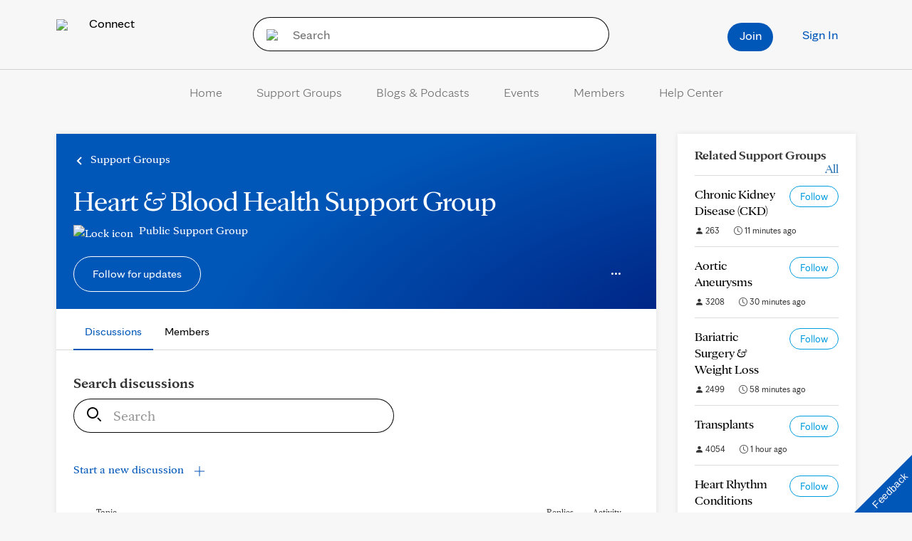

--- FILE ---
content_type: text/css
request_url: https://connect.mayoclinic.org/wp-content/plugins/carehubs-core/Public/css/app-core-deferred.css?ver=4.2.161
body_size: 2091
content:
/***************************************
* Boostrap override
***************************************/
.dropdown-header {font-size: inherit !important;}

/***************************************
* Member Click Preview
***************************************/
.ch-member-click-preview {position: relative;}
.ch-member-click-preview img {width: 50px;height: 50px;object-fit:cover;margin: 1px auto 5px;}
.ch-membership-banner {text-align: center;white-space: nowrap; font-size: 12px;}
.ch-membership-banner span {padding: .2em .45em;background-color: #e1e1e1;color: #333;text-overflow: ellipsis;overflow: hidden;}
.ch-member-profile-preview {border-radius: 0px !important; border: none !important; width: 280px !important; top: 0px !important;}
.ch-member-profile-preview .popover-content {padding: 16px 24px;}
.ch-member-profile-preview .ch-user-meta-badge-display {margin-top: 10px;}
.ch-member-profile-preview .ch-badge-icon {width: 30px; height: 30px; border-radius: 100px;margin: 1px 5px 0px 0px;}
.ch-member-profile-preview .user-display-name {font-weight: bold; font-size: 23px;margin-top: 10px;margin-bottom: 14px;}
.ch-member-profile-preview .user-tagline {font-size: 16px;}
.ch-member-profile-preview span {display: block;}
@media (max-width: 767px){
    .ch-membership-banner {font-size: 8px;}
    .ch-member-profile-preview {left: 0px !important; top: 85px !important;margin-left: 0px !important;}
}

/***************************************
* Media
***************************************/
.ch-upload-media-container {margin-bottom: 20px;margin-top: 10px;}
.ch-media-upload-edit {background-color: #f1f1f1;padding: 20px 15px;margin-bottom: 10px; display: flex;}
.ch-media-upload-edit .media-preview {flex-basis: 60px;flex-grow: 0;flex-shrink: 0;margin-right: 20px;}
.ch-media-upload-edit .media-info {flex-basis: 100%;}
.ch-media-upload-edit .media-edit {flex-shrink: 0;}
.ch-media-upload-edit.edit-active .media-title {display: none;}
.ch-media-upload-edit .upload-title-edit {height: 0px;visibility: hidden; margin-right: 10px;}
.ch-media-upload-edit.edit-active .upload-title-edit {height: auto;visibility: visible;}
.ch-media-upload-edit .btn {float: none;min-width: 0px;}

/***************************************
* Notifications
***************************************/
#my-notifications .notification-default .media-left {line-height:1;padding-right:25px;min-width: 60px;text-align: center;}
#my-notifications .notification-default a:hover {text-decoration: none;}
#my-notifications .notification-default .media-body .ch-center-separated-row {align-items: flex-start;}
#my-notifications .notification-default .media-body .notification-heading-title {padding-right: 20px;}
#my-notifications .notification-default .media-body .notification-date {flex-shrink: 0;}
.notifications-preview{ font-size: 14px!important; }
.notifications-preview .media-left{ font-size: 22px!important; }
.notifications-preview .popover-title{ font-weight: 700; background: #FFF; }
.notifications-preview a{ color: inherit!important; text-transform: none!important;}
.notifications-preview p.notification-zero a{ color: #999!important; }
a.notification-delete{ color: #E4002B; }
.entity-reactions {display: flex;align-content: center;}
.entity-reactions .list-inline {margin-bottom: 0px;margin-right: 8px;}
.entity-reactions .ch-reaction-review {margin-top:8px;}
.reactions .ch-interaction {padding-right: 14px;}
.reactions .ch-interaction a {display:inline-block; text-align: center;color:#000;font-size:11px;}
.reactions .ch-interaction a img {height: 27px;width: 27px;border-radius: 50px;padding:2px;display: block;margin: 0 auto;}
.reactions .ch-interaction a.active img {padding:4px;background-color: #000;}
#notification-filter .filtered-select select {width: 100%;}
.notifications-action-filters {display:flex; align-items:center; justify-content:flex-end;flex-shrink: 0;}
.notifications-action-filters.ch-center-separated-row {justify-content:space-between;}
.clear-all-notifications-wrapper {margin-right: 2em; flex-shrink:0;}
@media (min-width: 992px) {
    #notification-filter .filtered-select {width: 75%;float: right;}
}
@media (max-width: 991px) {
    .notifications-header {display: block;}
    .notifications-action-filters {padding: 1em 0px; border: 1px solid #cbcbcb; border-left:none; border-right: none; background-color: #fff;}
    .clear-all-notifications-wrapper {flex-shrink:0;margin-right: 0;width: 50%;}
}
@media (max-width: 767px) {
    #my-notifications .notification-default .media-left, #my-notifications .notification-default .media-body {display: table-cell;}
    #my-notifications .notification-default .media-body .notification-heading-title {padding-right: 0px;}
    .notifications-action-filters {margin-top:1em;}
    .notifications-action-filters select {width:100%;}
}
@media (max-width: 500px) {
    .entity-reactions {flex-direction: column;}
    #my-notifications .notification-default .media-left {min-width: 50px;}
}

/***************************************
* jQuery Date Picker
***************************************/
.ui-datepicker select.ui-datepicker-month, .ui-datepicker select.ui-datepicker-year {width: 45%;float: left;margin-left: 2%;margin-right: 2%;}

/***************************************
* Session Timeout
***************************************/
.sessionTimeout {z-index: 100000 !important;}

/***************************************
* Modal Styling
***************************************/
@media (min-width: 992px) {
    .modal-dialog.modal-xl {width: 90%;}
}

/***************************************
* Autocomplete
***************************************/
.ui-autocomplete-loading { background: white url('../images/ajax-loader.gif') right center no-repeat; margin-right: 5px; }
ul.ui-autocomplete{ z-index: 9999; }
.ui-autocomplete.ui-menu .ui-menu-item-wrapper {display: block;}
.ui-autocomplete {max-height: 150px;overflow-y: auto;overflow-x: hidden;padding-right: 20px;}
* html .ui-autocomplete {height: 150px;}

/*!
 * bootstrap-suggest -  v2.0.1 (https://github.com/lodev09/bootstrap-suggest#readme)
 * Copyright 2013-2019 Jovanni Lo (lodev09@gmail.com)
 * Licensed under MIT (https://github.com/lodev09/bootstrap-suggest/blob/master/LICENSE)
 */
.suggest{top:7px;z-index:30;text-align:left}
.suggest>.dropdown-menu{margin-top:15px;position:absolute;padding:0}
.suggest>.dropdown-menu>a.dropdown-item{border-bottom:1px solid #eee; padding:5px 10px;cursor:default;display: block;font-weight: normal;}
.suggest>.dropdown-menu>a.dropdown-item:hover,.suggest>.dropdown-menu>a.dropdown-item.active{background-color: #357ebd; color: #fff;}
.suggest>.dropdown-menu>a.dropdown-item:last-of-type{border-bottom:0}
.suggest>.dropdown-menu>li{border-bottom:1px solid #eee}
.suggest>.dropdown-menu>li>a{padding:5px 10px;cursor:default}
.suggest>.dropdown-menu>li>a:hover *,.suggest>.dropdown-menu>li.active>a *{color:inherit!important}
.suggest>.dropdown-menu>li:last-child{border-bottom:0}

/***************************************
* Custom Form Builder
***************************************/
.additional-response-input {margin-top: 10px;margin-left: 20px;}
.sort-highlight { border-top: 2px dashed #d6e9c6; border-bottom: 2px dashed #d6e9c6; background: #dff0d8; height: 40px; margin: 20px 0px; }

/***************************************
* Distributor Plugin
***************************************/
#distributor-push-wrapper {display:none;}

/***************************************
* Pagination
***************************************/
.chPagination .pg-pagination {display: block;}
.chPagination .pg-pagination > li > a {margin-right: 5px; color: #000; border-color: #54585A;border-radius: 0px;}
.chPagination .pg-pagination > li.active > a {background-color: #54585A; color: #fff;}
.chPagination .pg-pagination > li.disabled > a:hover {color: #000; background-color: #fff;}
.chPagination .pg-pagination > li.muted > a, .chv4-comment-pagination .hub-mvc-refresh-pagination .pagination > li.muted > a:hover {background-color: #F1F1EF; color: #54585A;}
.chPagination .pg-pagination > li > a:hover, .chv4-comment-pagination .hub-mvc-refresh-pagination .pagination > li > a:focus {background-color: #54585A; color: #fff; border-color: #54585A;}
.chPagination .pg-pagination > li:first-child > a, .chv4-comment-pagination .pagination > li:last-child > a {border-radius: 0px !important;}
.ch-pagination-header .pagination > li.muted > a, .ch-pagination-header .hub-mvc-refresh-pagination .pagination > li.muted > a:hover {background-color: #F1F1EF;color: #54585A;}

/***************************************
* Search
***************************************/
.ch-search-index-group-groups .ch-search-result-title {margin-bottom: 0px !important;}
.ch-search-index-group-pages .ch-search-result-title {margin-bottom: 0px !important;}


--- FILE ---
content_type: text/css
request_url: https://connect.mayoclinic.org/wp-content/themes/velocity/Public/css/velocity-deferred.css?ver=1.0.73
body_size: 88
content:
/*****************************************
* Pagination styling
*****************************************/
.pagination > .active > a, .pagination > .active > a:focus, .pagination > .active > a:hover, .pagination > .active > span, .pagination > .active > span:focus, .pagination > .active > span:hover {z-index: 1;}
.pagination > li > a:focus, .pagination > li > a:hover, .pagination > li > span:focus, .pagination > li > span:hover {z-index: 0;}

/*****************************************
* Footers
*****************************************/
/* default footer */
.footer-default {background-color: #54585a; padding-top: 20px; padding-bottom: 20px;}
.footer-default a {color: #fff;text-decoration: none;}
.footer-default ul {padding-left: 0px;}
.footer-default ul li {font-size: 11px; list-style: none;line-height: 18px;}
.footer-default h3 {font-size: 13px; color: #fff;margin: 0 0 2px 0;padding: 0;}


--- FILE ---
content_type: text/css
request_url: https://connect.mayoclinic.org/wp-content/plugins/carehubs-core/Public/css/app-core-tabs.css?ver=4.2.161
body_size: 924
content:
.ch-tab-container .nav-tabs {margin-bottom: 15px;margin-left: 0px;}
.ch-tab-container .nav-tabs > li {border: none;text-align: center;margin-right: 8px;}
.ch-tab-container .nav-tabs > li a {font-size: 16px;padding: 6px 10px;border-radius: 0px;border: 1px solid #ddd;}
.ch-tab-container .nav-tabs > li a:focus {outline: none;}
.ch-tab-container .nav-tabs > li.active {background: none;}
.ch-tab-container .nav-tabs > li.active > a{font-style: normal;border-bottom: 1px solid #fff;}
.ch-tab-container .nav-tabs li.mobile-tab-selection {display: none;}
.ch-tab-container .nav-tabs li.mobile-tab-selection a {border: 1px solid #ddd;}
.ch-tab-container .nav-tabs li.dropdown ul a {border: none}
.mobile-tab-modal .modal-body {padding: 0px 0px 5px;}
.mobile-tab-modal .modal-body div:last-of-type {border-bottom: none;}
.mobile-tab-modal .modal-dialog {width: 300px;margin:auto;}
.mobile-tab-modal .modal-header {padding-left: 24px;padding-right: 24px;}
.mobile-tab-modal .nav-item, .mobile-tab-modal .tab-item {border-bottom: 1px solid #eaeaea;list-style: none;}
.mobile-tab-modal .nav-item:last-of-type, .mobile-tab-modal .tab-item:last-of-type {border-bottom: none;}
.mobile-tab-modal .nav-item a, .mobile-tab-modal .tab-item a {color: #333;padding: 12px 24px 12px;display: block;font-size: 16px; line-height: 20px;}
.wp-block-carehubs-core-block-tabbed-content-tab > :last-child {margin-bottom: 0px;}
.ch-tab-tile {display: flex;align-items: center;justify-content: center;text-align: center;background: #555;margin-bottom: 30px;padding: 10px 10px;min-height: 175px;color: #fff !important;}
.ch-tab-tile-title {color: #fff;}
.tabs #tabs-more-dropdown-contents {width: auto;margin-left: 0px;}
.tabs #tabs-more-dropdown-contents li {margin-right: 0px;}

@media (max-width: 999px) {
    .ch-tab-container.ch-tab-mobile-collapse .nav-tabs > li:not(.active) {display: none;}
    .ch-tab-container.ch-tab-mobile-collapse .nav-tabs li.mobile-tab-selection {display: block !important;}
    .ch-tab-container.ch-tab-mobile-collapse .nav-tabs.ch-tab-mobile-show-all > li:not(.mobile-tab-selection) {display: block !important;}
    .ch-tab-container.ch-tab-mobile-collapse .nav-tabs.ch-tab-mobile-show-all li.mobile-tab-selection {display: none !important;}
}

@media (max-width: 767px) {
    .ch-tab-container .nav-tabs > li {background: none; border: none;}
    .ch-tab-container .nav-tabs > li.active > a {font-style: normal;}
}

/* vertical tabs */
.ch-tab-block.display-vertical-tabs .tab-content {padding: 22px 30px;}
.ch-tab-block.display-vertical-tabs ul.nav-tabs {border:none;}
.ch-tab-block.display-vertical-tabs ul.nav-tabs li {float: none;text-align:left;margin:0px;}
.ch-tab-block.display-vertical-tabs ul.nav-tabs li a {border:none;color:#000;margin:0;}
.ch-tab-block.display-vertical-tabs ul.nav-tabs li.active a {background-color: #0057b8;color: #fff;}
.ch-tab-block.display-vertical-tabs ul.nav-tabs > li.active > a, .ch-tab-block.display-vertical-tabs ul.nav-tabs > li.active > a:focus, .ch-tab-block.display-vertical-tabs ul.nav-tabs > li.active > a:hover {border:none;}
.ch-tab-block.display-vertical-tabs .vertical-mobile-tab-selector {padding: 1rem 30px;background-color: #0057b8;color: #fff;border-top:1px solid #000;border-bottom:1px solid #000;cursor: pointer;font-size: 16px;}
.ch-tab-block:not(.display-vertical-tabs) .vertical-mobile-tab-selector {display:none;}
.ch-tab-block.display-vertical-tabs .vertical-mobile-tab-selector img {max-width: 20px;}

.ch-tab-block.display-vertical-tabs.alignfull {border-top:1px solid #000;}
@media (min-width: 1000px) {
	.ch-tab-block.display-vertical-tabs {display:flex;flex-wrap: nowrap;justify-content: space-between;}
    .ch-tab-block.display-vertical-tabs ul.nav-tabs {width:34%;}
    .ch-tab-block.display-vertical-tabs .tab-content {width: 66%;}
	.ch-tab-block.display-vertical-tabs .vertical-mobile-tab-selector {display:none;}
    .ch-tab-block.display-vertical-tabs.alignfull ul.nav-tabs {border-right:1px solid #000 !important;}
    .ch-tab-block.display-vertical-tabs.alignfull ul.nav-tabs li a {border-bottom: 1px solid #000 !important;padding: 20px 40px;font-size: 20px;line-height:24px;}
}
@media (max-width: 999px) {
    .ch-tab-block.display-vertical-tabs .tab-content {padding: 22px 20px;}
    .ch-tab-block.display-vertical-tabs {border: 1px solid #000;border-top:0px;}
    .ch-tab-block.display-vertical-tabs.alignfull {border-left:none;border-right:none;}
	.ch-tab-block.display-vertical-tabs .vertical-mobile-tab-selector {display:flex;padding: 1rem 20px;}
    .ch-tab-block.display-vertical-tabs .nav-tabs {display: none;}
    .ch-tab-block.display-vertical-tabs .nav-tabs > li {display: block !important;border-bottom:1px solid #000;}
    .ch-tab-block.display-vertical-tabs .nav-tabs > li.active {display: none !important;}
    .ch-tab-block.display-vertical-tabs .nav-tabs > li a {padding: 1rem 20px;font-size: 16px;}
    .ch-tab-block.display-vertical-tabs.vertical-mobile-tab-selector-open .vertical-mobile-tab-selector img {transform: rotate(180deg);}
    .ch-tab-block.display-vertical-tabs.vertical-mobile-tab-selector-open .nav-tabs {display: block;}
    .ch-tab-block.display-vertical-tabs.vertical-mobile-tab-selector-open .nav-tabs > li.mobile-tab-selection {display: none !important;}
}


--- FILE ---
content_type: text/css
request_url: https://connect.mayoclinic.org/wp-content/plugins/carehubs-core/Core/Blocks/ResourceGroup/ResourceGroupBlock.css?ver=4.2.161
body_size: 361
content:
.ch-resource-group-wrap {margin-bottom:42px;}
.ch-resource-group-grid {display: grid;grid-template-columns: 1fr 1fr 1fr;grid-gap: 32px;}
.ch-resource-group-toggle {border:none; border-radius: 100px;padding: 6px 24px;background: var(--ch-resource-group-bg-color);color: #fff;width: 238px;margin-bottom: 24px;display: flex;justify-content: center;gap: 8px;align-items: center;font-size: 18px;}
.ch-resource-group-toggle svg {width: 12px;fill: #fff;}
.ch-resource-group-toggle.ch-resource-group-collapsed svg {transform: rotate(180deg);}
.ch-resource-group-toggle.ch-resource-group-collapsed + .ch-resource-group-grid {display: none;}
.ch-resource-item-block-image {border-radius: 32px;padding:16px;display: flex;justify-content: center;align-items: center;aspect-ratio: 30/24;margin-bottom: 24px;}
.ch-resource-item-block-image img {aspect-ratio: 1/1;object-fit: contain;width: 45%;}
.ch-resource-item-block-title {margin-bottom: 16px;font-size: 2em;font-weight: bold;}
.ch-resource-item-block-link {display: inline-block;border: 2px solid var(--ch-link-color);padding: 4px 38px;border-radius: 100px;font-size:18px;}
.ch-resource-group-see-all {border:none;padding:0;background: none;color:var(--ch-link-color);margin-top:32px;font-size:16px;}
.ch-resource-group-see-all svg {width: 12px;fill: var(--ch-link-color);}

.ch-resource-group-grid .ch-resource-item-block:nth-child(n+4) {display:none;}
.ch-resource-group-grid.ch-resource-grid-see-all .ch-resource-item-block:nth-child(n+4) {display:block;}
.ch-resource-group-grid.ch-resource-grid-see-all + .ch-resource-group-see-all svg {transform: rotate(180deg);}

@media (max-width:600px) {
    .ch-resource-group-grid {grid-template-columns: 1fr 1fr;}
}
@media (max-width:500px) {
    .ch-resource-group-grid {grid-template-columns: 1fr;}
    .ch-resource-group-toggle {width: 100%;}
}

--- FILE ---
content_type: text/css
request_url: https://connect.mayoclinic.org/wp-content/plugins/carehubs-app-community/Public/css/app-community-activity-stream.css?ver=4.4.54
body_size: 920
content:
.ch-activity-stream .activity-stream-header {margin-bottom: 16px;min-height: 35px;}
.ch-activity-stream .activity-stream-title {font-size: 18px;font-weight: bold;margin-top: 5px;display: inline-block;}
.activity-stream-search {float: right;margin-left: 20px;position: relative;}
.ch-activity-stream .activity-stream-create {display: inline-block;margin-top: 8px;}
.ch-activity-stream .activity-stream-search-toggle {display: none;float: right;margin-top: 4px;margin-left: 12px;margin-bottom:0px;margin-right:0px;font-size: 16px;padding:0px;background: none;border:none;}
.ch-activity-stream .activity-stream-search-form {position: relative;}
.ch-activity-stream #activity-stream-search-input {width: 276px; padding-right: 30px;}
.ch-activity-stream .activity-search-submit {background: none;border: none;position: absolute;right: 0;top: 0;padding-top: 11px;padding-bottom: 0px;line-height: 0;}
.ch-activity-stream .activity-search-submit img {height: 14px;}
.ch-activity-stream .activity-stream-filters {padding-bottom: 12px;margin-bottom: 12px;border-bottom: 1px solid #D8D8D8;}
.ch-activity-stream #filter-select {display: inline;}
.ch-activity-stream .current-page-pagination {background-color: #f7f7f7;padding-top: 20px;padding-bottom: 18px;margin-top: -12px;margin-bottom: 12px;padding-left: 18px;}
.ch-activity-stream .current-page-pagination .chPagination {margin: 0px;}
#ch-activity-stream-container > .ch-activity-simple-row:nth-child(2n-1) {background-color: #f7f7f7;border-radius: 10px;}
.ch-activity-simple-row {padding-top: 16px;padding-bottom: 17px;padding-left: 24px;display: flex;justify-content: space-between;}
.ch-activity-simple-row .author-image {
    height: 50px;
    width: 50px;
    min-width: 50px;
    border-radius: 30px;
    margin-right: 16px;
    display: block;
    float: left;
    background-repeat: no-repeat;
    background-position: center;
    background-size: cover;
}
.ch-activity-simple-row .author-image img {display: none;}
.ch-activity-simple-row .discussion-info-wrap {max-width: calc(100% - 131px);width: 100%;}
.ch-activity-simple-row .discussion-info {float: left; display: flex; align-items: center;}
.ch-activity-simple-row .primary-taxonomy a {color: #0057b8;font-size: 14px;margin-bottom: 10px;display: block;}
.ch-grouppage .ch-activity-simple-row .primary-taxonomy {display: none;}
.ch-activity-simple-row .discussion-title {font-size: 16px;color: #000;}
.ch-activity-simple-row .thread-meta {margin-top: 13px;flex-shrink: 0;text-align: right;}
.ch-activity-simple-row .replies, .simple-row-heading-replies {width: 42px;display: inline-block;text-align: center;font-size: 12px;margin-right: 20px;}
.ch-activity-simple-row .last-activity, .simple-row-heading-last-activity {width: 42px;display: inline-block;text-align: center;font-size: 12px;margin-right: 24px;}
.simple-row-headings {margin-bottom: 12px;}
.simple-row-heading-topic {margin-left: 32px;font-size: 12px;}
#discussion-create-modal .thread-form-wrap-border {background:none;border-top: none;}
#discussion-create-modal #new-discussion {background:none;margin-bottom: 0px;}

.ch-group .ch-activity-stream .activity-stream-create {margin-top: 6px;font-size: 16px;}
@media (min-width: 992px) {
    .ch-group .ch-activity-stream-header-actions {flex-shrink: 0;}
}
@media (max-width: 767px) {
    .ch-activity-simple-row {display: block;}
    .ch-activity-simple-row .discussion-info-wrap {max-width: 100%;}
    .ch-activity-simple-row .thread-meta {clear: both; margin-top: 0px;}
    .ch-activity-stream .activity-stream-search {display: none;}
    .ch-activity-stream .activity-stream-search-toggle {display: inline-block;}
    .ch-activity-stream .activity-stream-header.mobile-activity-search-showing .activity-stream-title {display: none;}
    .ch-activity-stream .activity-stream-header.mobile-activity-search-showing .activity-stream-create {display: none;}
    .ch-activity-stream .activity-stream-header.mobile-activity-search-showing .activity-stream-search {display: block;float: left;width: calc(100% - 30px);margin-left: 0px;}
    .ch-activity-stream #activity-stream-search-input {width: 100%;}
    .ch-activity-stream .activity-stream-filters button {width: 100%;margin-bottom: 10px;}
    .ch-activity-stream .activity-stream-filters select {width: 100%;}
}
@media (max-width: 400px) {
    .ch-activity-stream .activity-stream-title {font-size: 16px;}
    .ch-activity-stream .activity-stream-create {font-size: 12px;}
    .ch-group  .ch-activity-stream .activity-stream-create {font-size: 16px;}
}
.activity-stream-header #directory-search-stats {margin-top:20px;}


--- FILE ---
content_type: application/javascript; charset=utf-8
request_url: https://nexus.ensighten.com/mayo_clinic/mayoclinicconnectprod/code/20ad49138969dd51ff2bd5e370756172.js
body_size: 59987
content:
/*
 For license information please see privacy-gateway-2.3.776.min.js.LICENSE.txt */
Bootstrapper.bindImmediate(function(){var v=!1,ha;window.navigator.language?ha="language":window.navigator.browserLanguage&&(ha="browserLanguage");if(ha)if("da"==window.navigator[ha].toLowerCase().substr(0,2))v=!0;else if("de"==window.navigator[ha].toLowerCase().substr(0,2))"at"==window.navigator[ha].toLowerCase().substr(3,2)?v=!0:"ch"==window.navigator[ha].toLowerCase().substr(3,2)?v=!1:"li"==window.navigator[ha].toLowerCase().substr(3,2)?v=!1:(window.navigator[ha].toLowerCase().substr(3,2),v=!0);
else if("sv"==window.navigator[ha].toLowerCase().substr(0,2))window.navigator[ha].toLowerCase().substr(3,2),v=!0;else if("fr"==window.navigator[ha].toLowerCase().substr(0,2))"be"==window.navigator[ha].toLowerCase().substr(3,2)?v=!0:"ca"==window.navigator[ha].toLowerCase().substr(3,2)?v=!1:"ch"==window.navigator[ha].toLowerCase().substr(3,2)?v=!1:(window.navigator[ha].toLowerCase().substr(3,2),v=!0);else if("bg"==window.navigator[ha].toLowerCase().substr(0,2))v=!0;else if("cs"==window.navigator[ha].toLowerCase().substr(0,
2))v=!0;else if("hr"==window.navigator[ha].toLowerCase().substr(0,2))v=!0;else if("et"==window.navigator[ha].toLowerCase().substr(0,2))v=!0;else if("el"==window.navigator[ha].toLowerCase().substr(0,2))v=!0;else if("hu"==window.navigator[ha].toLowerCase().substr(0,2))v=!0;else if("en"==window.navigator[ha].toLowerCase().substr(0,2))"gb"==window.navigator[ha].toLowerCase().substr(3,2)?v=!0:"ie"==window.navigator[ha].toLowerCase().substr(3,2)?v=!0:"sg"==window.navigator[ha].toLowerCase().substr(3,2)&&
(v=!0);else if("ga"==window.navigator[ha].toLowerCase().substr(0,2))"ie"==window.navigator[ha].toLowerCase().substr(3,2)&&(v=!0);else if("it"==window.navigator[ha].toLowerCase().substr(0,2))v="ch"==window.navigator[ha].toLowerCase().substr(3,2)?!1:!0;else if("lv"==window.navigator[ha].toLowerCase().substr(0,2))v=!0;else if("lt"==window.navigator[ha].toLowerCase().substr(0,2))v=!0;else if("nl"==window.navigator[ha].toLowerCase().substr(0,2))window.navigator[ha].toLowerCase().substr(3,2),v=!0;else if("pl"==
window.navigator[ha].toLowerCase().substr(0,2))v=!0;else if("pt"==window.navigator[ha].toLowerCase().substr(0,2))window.navigator[ha].toLowerCase().substr(3,2),v=!0;else if("rm"==window.navigator[ha].toLowerCase().substr(0,2))v=!1;else if("ro"==window.navigator[ha].toLowerCase().substr(0,2))v=!0;else if("sk"==window.navigator[ha].toLowerCase().substr(0,2))v=!0;else if("sl"==window.navigator[ha].toLowerCase().substr(0,2))v=!0;else if("es"==window.navigator[ha].toLowerCase().substr(0,2)){if("es"==window.navigator[ha].toLowerCase().substr(3,
2)||2==window.navigator[ha].length)v=!0}else"zh"==window.navigator[ha].toLowerCase().substr(0,2)&&(v=!0);window.checkPrivacy=v?"true":"false";window.optimizely=window.optimizely||[];window.optimizely.push({type:"user",attributes:{checkPrivacy:window.checkPrivacy}});window.checkPrivacy&&window.optimizely.push({type:"event",eventName:"checkPrivacy",attributes:{checkPrivacy:window.checkPrivacy}})},3661024,689772,24);
Bootstrapper.bindDependencyImmediate(function(){var v=window.Bootstrapper;ensClientConfig={info:{name:"mayo_clinic",publishPath:"mayoclinicconnectprod",clientId:640},cookieTypes:["Website Analytics","Advertising","Video"],whitelist:{"default":[{tag:"share.transistor.fm",displayName:"Embed podcasts"},{tag:"s74881809.t.eloqua.com"},{tag:"oss.maxcdn.com",displayName:"HTML5 compatibility"},{tag:"player.blubrry.com",displayName:"Used to embed Podcasts"},{tag:"html5shim.googlecode.com"},{tag:"\\.(prod|sandbox|dev)-carehubs\\.net",
displayName:"CareHubs Test Domains"},{tag:"maxcdn.bootstrapcdn.com",displayName:"CareHubs CDN"},{tag:"(cdforms|connect|newsnetwork|dev.kcms|uat.kcms|www).mayoclinic.org",displayName:"MayoClinic Org"},{tag:"news.mayomedicallaboratories.com",displayName:"Mayo Medical Labs - News"},{tag:"(((dev|uat|test).www)|((kcms-dev|kcms-uat|kcms-test|kcms-prod).mcorg)|(((dev|test|uat).)?kcms)).mayo.edu",displayName:"Mayo EDU"},{tag:"socialmedia-pp-iframe.mayoclinicpayment.org",displayName:"Social iFrame"},{tag:"mayoclinichealthsystem.org",
displayName:"Mayo Clinic Health System"},{tag:"ensighten\\.com",displayName:"Ensighten"},{tag:"honcode.ch",displayName:"Honcode"},{tag:"analytics.clickdimensions.com",displayName:"Mayo ClickDimensions"},{tag:"(www|fonts).gstatic.com",displayName:"Google Static"},{tag:"carenetworkmembers.mayoclinic.org"},{tag:"individualizedmedicineblog.mayoclinic.org"},{tag:"www.mayo.edu"},{tag:".(google|gstatic).com",displayName:"Google reCAPTCHA",paths:["/recaptcha"],filter:"allowPaths"},{tag:"www.calendarwiz.com",
displayName:"CalendarWiz"},{tag:"s3.amazonaws.com",displayName:"Orbita Stored Images and Files"},{tag:"orbita.cloud",displayName:"Orbita Voice Platform"},{tag:"ajax.googleapis.com",displayName:"Google Hosted Libraries"},{tag:"chat.apis.google.com",displayName:"Google Hangouts Chat API"},{tag:"code.jquery.com",displayName:"Jquery Libraries"},{tag:"^e.response.mayoclinic.org",displayName:"Eloqua"},{tag:"^images.e.response.mayoclinic.org",displayName:"Eloqua Images"},{tag:"rum.optimizely.com",displayName:"rum.optimizely.com"},
{tag:"cdn3.optimizely.com",displayName:"cdn3.optimizely.com"},{tag:"cdn.plot.ly",displayName:"cdn.plot.ly"},{tag:"cdn.optimizely.com",displayName:"cdn.optimizely.com"},{tag:"a989617545.cdn.optimizely.com",displayName:"a989617545.cdn.optimizely.com"},{tag:"logx.optimizely.com",displayName:"logx.optimizely.com"},{tag:"newscenter.mayo.edu"},{tag:"s.w.org"},{tag:"intheloop.mayoclinic.org"},{tag:"order.store.mayoclinic.com"},{tag:"advancingthescience.mayo.edu"},{tag:"(resources\\.digital-cloud-west\\.)?medallia\\.com",
displayName:"Medallia"},{tag:"(visualwebsiteoptimizer|app\\.vwo)\\.com",displayName:"VWO - Visual Website Optimizer"},{tag:"tagdelivery.mayoclinic.org"},{tag:"aim-tag.hcn.health",displayName:"aim-tag.hcn.health",vendorId:"",timeout:300},{tag:"assets.mayoclinic.org",displayName:"assets.mayoclinic.org",vendorId:"",timeout:300},{tag:"assets.sitescdn.net",displayName:"assets.sitescdn.net",vendorId:"",timeout:300},{tag:"events.launchdarkly.com",displayName:"events.launchdarkly.com",vendorId:"",timeout:300},
{tag:"s.go-mpulse.net",displayName:"s.go-mpulse.net",vendorId:"",timeout:300}],"Website Analytics":[{tag:"newrelic\\.com|nr-data.net",displayName:"New Relic"},{tag:"appdynamics.com",displayName:"AppDynamics"},{tag:"cdn.decibelinsight.net"},{tag:"pnapi.invoca.net|solutions.invocacdn.com",displayName:"Invoca"},{tag:"(coremetrics|cmcore)\\.com",displayName:"IBM Digital Analytics (Coremetrics)"},{tag:"(analytics.api|data|metrics|reporting).brightcove.com|analytics.edgekey.net",displayName:"Brightcove Analytics"},
{tag:"(twitter|twimg)\\.com",displayName:"Twitter Widget"},{tag:"ampcid\\.google\\..*",displayName:"AMP Analytics"},{tag:"^app.e.response.mayoclinic.org",displayName:"Eloqua Analytics"},{tag:"www\\.googletagmanager\\.com",displayName:"GTAG",paths:["/gtag/js","/gtag/js/"],filter:"allowPaths"},{tag:"collection.decibelinsight.net"},{tag:"webmetrics.mayoclinic.org"},{tag:"cdn5.userzoom.com",displayName:"cdn5.userzoom.com",vendorId:"",timeout:300}],Advertising:[{tag:"oasc17.247realmedia.com",displayName:"Realmedia"},
{tag:"\\.moatads\\.com",displayName:"Moat"},{tag:"adsafeprotected\\.com",displayName:"Adsafe"},{tag:"voicefive\\.com",displayName:"VoiceFive"},{tag:"(clickserv|pixel\\-a).basis.net",displayName:"Basis"},{tag:"ardrone.swoop.com",displayName:"Swoop"},{tag:"scorecardresearch.com",displayName:"Comscore"},{tag:"(googleadservices\\.com|(googlesyndication|google)\\.com)",displayName:"Google AdSense"},{tag:"bing\\.com",displayName:"Bing Ads Universal Event Tracking"},{tag:"(stats\\.g\\.)?doubleclick\\.(net|com|de)",
displayName:"Google Doubleclick"},{tag:"googleadservices\\.com",displayName:"Google AdWords Conversion"},{tag:"(google|vindicosuite|adsafeprotected|ebay|wsod|atdmt|serving-sys|wsoddata|atemda|ctnsnet|bridgetrack|adlooxtracking|gocmsrv|mediaplex|flashtalking|jivox|tubemogul|adjug)\\.com|(doubleclick|collective-media|adform)\\.net|vidible\\.tv|cdn77\\.org",displayName:"Google AdWords Remarketing"},{tag:"qualtrics\\.com",displayName:"Qualtrics"},{tag:"(cdn\\.doubleverify\\.com|(doubleverify|dvtps)\\.com)",
displayName:"DoubleVerify"},{tag:"googletagservices\\.com",displayName:"Google Tag Services"},{tag:"^links.e.response.mayoclinic.org",displayName:"Eloqua Advertising"},{tag:"adnxs\\.com",displayName:"AppNexus"},{tag:"www.medtargetsystem.com",displayName:"DMD - Audience Identity Management"},{tag:"\\.google\\.com",displayName:"Google"},{tag:"googletagmanager.com",displayName:"GTM"},{tag:"htlb.casalemedia.com",displayName:"htlb.casalemedia.com",vendorId:"",timeout:300},{tag:"krk2.kargo.com",displayName:"krk2.kargo.com",
vendorId:"",timeout:300},{tag:"prebid-a.rubiconproject.com",displayName:"prebid-a.rubiconproject.com",vendorId:"",timeout:300},{tag:"prebid.media.net",displayName:"prebid.media.net",vendorId:"",timeout:300}],Video:[{tag:"(stats|livestats|analytics)\\.kaltura\\.com",displayName:"Kaltura Analytics"},{tag:"(admin|api|billing|brightcove04|brightcove04.o|c|cms.api|console|edge.api|edge-elb.api|f1.media|files|fms|gallery|go|goku|img|images.gallery|ingestion.api|internal.api|link|live|live.api|docs|learning-services-media|my|oauth|players.api|repos.api|sadmin|search|secure|services|share|signin|smartplayers.api|solutions|support|studio|uds.ak.o|videocloud|www).brightcove.com|(api|playback).bcovlive.io|bcove.(me|video)|(bcsecure01-a|hlsak-a|httpsak-a).akamaihd.net|.*.boltdns.net|brightcove.vo.llnwd.net|brightcove-.*.fcod.llnwd.net|cp101675.edgefcs.net|(players|preview-players).brightcove.net|vjs.zencdn.net|a139.vi5g5.akafms.net|d1rbx9x9wvhyox.cloudfront.net|images.gallerysites.net|live.*zencoder.io|static.3playmedia.com",
displayName:"Brightcove"},{tag:"www.kaltura.com",displayName:"Kaltura.com"},{tag:"youtube|ytimg",displayName:"YouTube"},{tag:"player.vimeo.com",displayName:"Vimeo Video service"},{tag:"cdnapisec.kaltura.com",displayName:"cdnapisec.kaltura.com"}]},defaultEnv:"",globalPrivacyControlCategories:[],featureToggles:{enableReporting:!0,enableAllowedDomainsReporting:!1,enableFiltering:!0,enablePrivacyNotice:!1,shouldNotAutoShowBanner:!1,includePrivacyNoticeCustomConfig:!1,privacyNoticeCustomConfig:null,enableConsentModal:!1,
includeConsentModalCustomConfig:!1,consentModalCustomConfig:null,shouldNotAutoShowModal:!1,enableTCF:!1,requireSSL:!1,showTrustedDomains:!1,enableDataMonitoring:!1,usesWhitelist:!0,consentWidget:!1,enableEnvironmentMatching:!1,allowPerTagOptOut:!1,enableGdprModal:!1,enableCSSMonitoring:!1,monitorFormAction:!1,monitorAnchorTags:!1,enableButtonMonitoring:!1,enableInputMonitoring:!1,enableAreaMonitoring:!1,enableWindowOpenOverride:!1,enableServiceWorker:!1,enableAsyncEnvironments:!1,enablePrivacyNoticeAdvancedMode:!1,
enablePrivacyConsentModalAdvancedMode:!1,enablePrivacyDsarAdvancedMode:!1,enableDoNotSellModal:!1,autoDoNotSellAllCategories:!1,enableDeleteDataModal:!1,enableRequestDataModal:!1,showDoNotSellOnConsentModal:!1,showDeleteDataOnConsentModal:!1,showRequestDataOnConsentModal:!1,disableDefaultStyles:!1,disableEscapeKeyboardCommands:!1,enableTagKiller:!1,honorGlobalPrivacyControl:!1,enableGoogleConsent:!1,enableOnlyTLDNetworkCalls:!1,isObservingStyle:!1},sslConfig:{sslEnforcementMode:"Block"},libraryPackage:"enterprise",
dataMonitoring:{mode:"block",domainsAllowed:[],maskCharacter:"~",processRequestBody:!1,monitorBase64Data:!1,blockURLParamsRegex:[]},environmentConfigs:[{name:"TestEnvironment",countryCode:"gb",languageCode:"en-GB",condition:{type:"url",key:"",value:"privacy\x3dtrue",shouldBePositive:!0,operator:"contains",caseInsensitive:!1},optVals:{"Website Analytics":0,Video:0,Advertising:0},translation:{consentTitle:"Trusted",consentDescription:"This list represents tags/content that is required for site functionality and has no data collection or tracking.",
consentWidgetCopy:"Privacy Settings",tcf2Modal:{title:"Privacy Settings",description:"In order to provide the best experience possible, we might sometimes track information about you. This may involve sending personal data such as advertising identifiers, information about your interests, and your IP address to third parties for processing. This information may be stored and/or accessed by this site and third parties through the use of cookies, device identifiers or other device data. You can view a list of the third parties by clicking the View All Vendors link or Advanced Settings button. We use this information for things like experience enrichment, analytics, and targeted advertising. We recommend allowing these functions in order to get the most out of your experience. In some cases, third parties are processing your data based in legitimate interest. You have the right to object to such processing and can do so in the Advanced Settings. Your consent choices are *service-specific* to this site. You can change your preferences anytime by clicking on the Personal Settings button at the bottom of the page.",
advancedSettings:"Advanced",viewAllVendors:"View All Vendors",withdrawConsent:"Withdraw Consent",accept:"Accept"},tcf2PurpAndFeaturesModal:{title:"Purposes \x26 Features",description:"In some cases, third parties are processing your data based in legitimate interest. You have the right to object to such processing and can do so in the Legitimate Interest tab.",save:"Save",allowAll:"Allow All",cancel:"Cancel"},tcf2VendorModal:{title:"Vendors",description:"In some cases, third parties are processing your data based in legitimate interest. You have the right to object to such processing and can do so in the Legitimate Interest tab.",
save:"Save",allowAll:"Allow All",cancel:"Cancel"},tcf2LegitimateInterestsModal:{title:"Legitimate Interest",description:"In order to provide with the best experience possible third parties are processing your data based in legitimate interest. This may involve sending personal data such as advertising identifiers, information about your interests and your IP address to third parties for processing. We use this information for things like experience enrichment, analytics and targeting advertising. We recommend allowing these functions to get the most out of your experience. You have the right to object to such processing and can do so here. Your consent choices are *service-specific* to this site.",
legitimateInterestPurposes:"Legitimate Interest Purposes",save:"Save",objectToAll:"Object to All",cancel:"Cancel"},tcf2Shared:{purposes:"Purposes",features:"Features",specialPurposes:"Special Purposes",specialFeatures:"Special Features",vendors:"Vendors",privacyPolicy:"Privacy Policy",moreInfo:"More Info",notAffiliated:"Not Affiliated with the IAB"},save:"Save",cancel:"Close",cookies:{"Website Analytics":{title:"Website Analytics",description:"These technologies collect information to help us understand how our websites are being used and to make improvements."},
Advertising:{title:"Advertising",description:"These technologies are used to make advertising messages more relevant to you. They perform functions like preventing the same ad from continuously reappearing, ensuring that ads are properly displayed for advertisers and selecting advertisements that are based on your interests."},Video:{}}},bannerConfig:{ensAcceptAll:{show:!1},ensRejectAll:{show:!1},ensOpenModal:{show:!1},ensCloseBanner:{show:!0}},consentModalConfig:{ensConsentAcceptAll:{show:!1},ensConsentRejectAll:{show:!1},
ensSaveModal:{show:!0},ensCloseModal:{show:!0}}},{name:"US Specific",countryCode:"us",languageCode:"en-US",condition:{type:"cookie",key:"MAYO_CLINIC_USER_GEO",value:"US",shouldBePositive:!0,operator:"equals",caseInsensitive:!0},optVals:{"Website Analytics":1,Video:1,Advertising:1},translation:{notificationBannerContent:"By using our site, you agree to our use of cookies. To see what cookies we serve and set your preferences, please visit our {{Cookie Consent Tool}}. Otherwise, please continue to use our site.",
notificationBannerAllowAll:"Allow All",notificationBannerDenyAll:"Deny All",notificationBannerPreferences:"Preferences",consentTitle:"Privacy Settings",consentDescription:"In order to provide with the best experience possible we might sometimes track information about you. Sometimes this may involve writing a cookie. We use this information for things like experience enrichment, analytics and targeting advertising. We recommend allowing these functions to get the most out of your experience.",consentWidgetCopy:"Privacy Settings",
consentModalAllowAll:"Allow All",consentModalDenyAll:"Deny All",tcf2Modal:{title:"Privacy Settings",description:"In order to provide the best experience possible, we might sometimes track information about you. This may involve sending personal data such as advertising identifiers, information about your interests, and your IP address to third parties for processing. This information may be stored and/or accessed by this site and third parties through the use of cookies, device identifiers or other device data. You can view a list of the third parties by clicking the View All Vendors link or Advanced Settings button. We use this information for things like experience enrichment, analytics, and targeted advertising. We recommend allowing these functions in order to get the most out of your experience. In some cases, third parties are processing your data based in legitimate interest. You have the right to object to such processing and can do so in the Advanced Settings. Your consent choices are *service-specific* to this site. You can change your preferences anytime by clicking on the Personal Settings button at the bottom of the page.",
advancedSettings:"Advanced",viewAllVendors:"View All Vendors",withdrawConsent:"Withdraw Consent",accept:"Accept"},tcf2PurpAndFeaturesModal:{title:"Purposes \x26 Features",description:"In some cases, third parties are processing your data based in legitimate interest. You have the right to object to such processing and can do so in the Legitimate Interest tab.",save:"Save",allowAll:"Allow All",cancel:"Cancel"},tcf2VendorModal:{title:"Vendors",description:"In some cases, third parties are processing your data based in legitimate interest. You have the right to object to such processing and can do so in the Legitimate Interest tab. The choices you make regarding the purposes and entities listed in this notice are saved in a cookie named {{cookieName}} for a maximum duration of 12 months",
save:"Save",allowAll:"Allow All",cancel:"Cancel"},tcf2LegitimateInterestsModal:{title:"Legitimate Interest",description:"In order to provide with the best experience possible third parties are processing your data based in legitimate interest. This may involve sending personal data such as advertising identifiers, information about your interests and your IP address to third parties for processing. We use this information for things like experience enrichment, analytics and targeting advertising. We recommend allowing these functions to get the most out of your experience. You have the right to object to such processing and can do so here. Your consent choices are *service-specific* to this site.",
legitimateInterestPurposes:"Legitimate Interest Purposes",save:"Save",objectToAll:"Object to All",cancel:"Cancel"},tcf2Shared:{purposes:"Purposes",features:"Features",specialPurposes:"Special Purposes",specialFeatures:"Special Features",vendors:"Vendors",privacyPolicy:"Privacy Policy",moreInfo:"More Info",notAffiliated:"Not Affiliated with the IAB"},save:"Save",cancel:"Cancel",close:"Close",cookies:{"Website Analytics":{},Advertising:{},Video:{}}},bannerConfig:{ensAcceptAll:{show:!1},ensRejectAll:{show:!1},
ensOpenModal:{show:!1},ensCloseBanner:{show:!0}},consentModalConfig:{ensConsentAcceptAll:{show:!1},ensConsentRejectAll:{show:!1},ensSaveModal:{show:!0},ensCloseModal:{show:!0}}},{name:"All Visitors",languageCode:"en",condition:{},optVals:{"Website Analytics":0,Video:0,Advertising:0},translation:{consentTitle:"Trusted",consentDescription:"This list represents tags/content that is required for site functionality and has no data collection or tracking.",consentWidgetCopy:"Privacy Settings",tcf2Modal:{title:"Privacy Settings",
description:"In order to provide the best experience possible, we might sometimes track information about you. This may involve sending personal data such as advertising identifiers, information about your interests, and your IP address to third parties for processing. This information may be stored and/or accessed by this site and third parties through the use of cookies, device identifiers or other device data. You can view a list of the third parties by clicking the View All Vendors link or Advanced Settings button. We use this information for things like experience enrichment, analytics, and targeted advertising. We recommend allowing these functions in order to get the most out of your experience. In some cases, third parties are processing your data based in legitimate interest. You have the right to object to such processing and can do so in the Advanced Settings. Your consent choices are *service-specific* to this site. You can change your preferences anytime by clicking on the Personal Settings button at the bottom of the page.",
advancedSettings:"Advanced",viewAllVendors:"View All Vendors",withdrawConsent:"Withdraw Consent",accept:"Accept"},tcf2PurpAndFeaturesModal:{title:"Purposes \x26 Features",description:"In some cases, third parties are processing your data based in legitimate interest. You have the right to object to such processing and can do so in the Legitimate Interest tab.",save:"Save",allowAll:"Allow All",cancel:"Cancel"},tcf2VendorModal:{title:"Vendors",description:"In some cases, third parties are processing your data based in legitimate interest. You have the right to object to such processing and can do so in the Legitimate Interest tab.",
save:"Save",allowAll:"Allow All",cancel:"Cancel"},tcf2LegitimateInterestsModal:{title:"Legitimate Interest",description:"In order to provide with the best experience possible third parties are processing your data based in legitimate interest. This may involve sending personal data such as advertising identifiers, information about your interests and your IP address to third parties for processing. We use this information for things like experience enrichment, analytics and targeting advertising. We recommend allowing these functions to get the most out of your experience. You have the right to object to such processing and can do so here. Your consent choices are *service-specific* to this site.",
legitimateInterestPurposes:"Legitimate Interest Purposes",save:"Save",objectToAll:"Object to All",cancel:"Cancel"},tcf2Shared:{purposes:"Purposes",features:"Features",specialPurposes:"Special Purposes",specialFeatures:"Special Features",vendors:"Vendors",privacyPolicy:"Privacy Policy",moreInfo:"More Info",notAffiliated:"Not Affiliated with the IAB"},save:"Save",cancel:"Close",cookies:{"Website Analytics":{title:"Website Analytics",description:"These technologies collect information to help us understand how our websites are being used and to make improvements."},
Advertising:{title:"Advertising",description:"These technologies are used to make advertising messages more relevant to you. They perform functions like preventing the same ad from continuously reappearing, ensuring that ads are properly displayed for advertisers and selecting advertisements that are based on your interests."},Video:{}}},bannerConfig:{ensAcceptAll:{show:!1},ensRejectAll:{show:!1},ensOpenModal:{show:!1},ensCloseBanner:{show:!0}},consentModalConfig:{ensConsentAcceptAll:{show:!1},ensConsentRejectAll:{show:!1},
ensSaveModal:{show:!0},ensCloseModal:{show:!0}}}]};v.ensightenOptions.publishPath&&(ensClientConfig.info.publishPath=v.ensightenOptions.publishPath);v.ensightenOptions.nexus&&(ensClientConfig.info.nexus=v.ensightenOptions.nexus,ensClientConfig.info.reporting="nexus.ensighten.com"===v.ensightenOptions.nexus||"nexus-test.ensighten.com"===v.ensightenOptions.nexus?"data.privacy.ensighten.com":v.ensightenOptions.nexus)},4207479,[3661024],689773,[689772],24);
Bootstrapper.bindDependencyImmediate(function(){var v=window.Bootstrapper;(()=>{function ha(ea){var ba=nb[ea];if(void 0!==ba)return ba.exports;ba=nb[ea]={exports:{}};return vb[ea].call(ba.exports,ba,ba.exports,ha),ba.exports}var vb={660:function(ea,ba,da){var C=da(287).hp;ea.exports=(()=>(()=>{function w(G){var u=I[G];if(void 0!==u)return u.exports;u=I[G]={exports:{}};return T[G](u,u.exports,w),u.exports}var T={686:()=>{},579:(G,u,N)=>{function R(J,O,q){var F=O;a:if("object"==typeof F&&F){var K=F[Symbol.toPrimitive];
if(void 0!==K){F=K.call(F,"string");if("object"!=typeof F)break a;throw new TypeError("@@toPrimitive must return a primitive value.");}F=String(F)}return(O="symbol"==typeof F?F:F+"")in J?Object.defineProperty(J,O,{value:q,enumerable:!0,configurable:!0,writable:!0}):J[O]=q,J}N.d(u,{w:()=>m});class m{constructor(J){this.destination=J;R(this,"type",void 0);R(this,"start",+new Date);R(this,"end",-1);R(this,"source",null);R(this,"status",null);R(this,"reasons",[]);R(this,"dataPatterns",[]);R(this,"list",
[]);R(this,"id",void 0);var O=this.start;{let q=0;if(null!=J&&0!=J.length)for(let F=0;F<J.length;F++)q=(q<<5)-q+J.charCodeAt(F),q|=0;J=q}this.id=O+J}addReason(J){this.reasons.push(J)}hasReason(J){return 0<this.reasons.length&&(new RegExp(this.reasons.join("|"))).test(J)}numReasons(){return this.reasons.length}}},317:(G,u,N)=>{function R(F,K,Q){var ja=K;a:if("object"==typeof ja&&ja){var pa=ja[Symbol.toPrimitive];if(void 0!==pa){ja=pa.call(ja,"string");if("object"!=typeof ja)break a;throw new TypeError("@@toPrimitive must return a primitive value.");
}ja=String(ja)}return(K="symbol"==typeof ja?ja:ja+"")in F?Object.defineProperty(F,K,{value:Q,enumerable:!0,configurable:!0,writable:!0}):F[K]=Q,F}function m(F,K,Q){var ja=K;a:if("object"==typeof ja&&ja){var pa=ja[Symbol.toPrimitive];if(void 0!==pa){ja=pa.call(ja,"string");if("object"!=typeof ja)break a;throw new TypeError("@@toPrimitive must return a primitive value.");}ja=String(ja)}return(K="symbol"==typeof ja?ja:ja+"")in F?Object.defineProperty(F,K,{value:Q,enumerable:!0,configurable:!0,writable:!0}):
F[K]=Q,F}N.d(u,{l:()=>q});var J=N(616);class O{constructor(F,K,Q,ja,pa,ca,la){this.activeList=F;this.shouldAddCategoryToList=K;this.environment=Q;this.gatewayData=ja;this.activeEnvironmentCategories=pa;this.allowedTagsInLocalStorage=ca;this.blockedTagsInLocalStorage=la;R(this,"tagsWithFiltersRegEx",void 0);R(this,"tagsWithAllowPaths",void 0);R(this,"tagsWithBlockPaths",void 0);R(this,"blockedTagListOverride",[]);R(this,"allowedTagListOverride",[]);R(this,"update",(Y,f,D,H,E)=>{this.activeList=Y;this.environment=
f;this.setGlobals(D,H,E)});R(this,"allowRequest",(Y,f,D)=>{var H=this.blockedTagListOverride.filter(X=>(new RegExp(X.tag)).test(Y)).some(X=>!X.paths),E=this.allowedTagListOverride.filter(X=>(new RegExp(X.tag)).test(Y)).some(X=>!X.paths);if(""!==f&&this.tagsWithFiltersRegEx.test(Y)&&!E&&!H){E=this.blockedTagListOverride.some(X=>(new RegExp(X.tag)).test(Y)&&J.B.arrayToRegex(X.paths).test(f));H=this.allowedTagListOverride.some(X=>(new RegExp(X.tag)).test(Y)&&J.B.arrayToRegex(X.paths).test(f));for(var V=
0;V<this.tagsWithAllowPaths.length;V++)if((new RegExp(this.tagsWithAllowPaths[V].tag)).test(Y)){let X=[];if(X=X.concat(this.tagsWithAllowPaths[V].paths),J.B.arrayToRegex(X).test(f))return D=!E,D;D=!1}for(E=0;E<this.tagsWithBlockPaths.length;E++)if((new RegExp(this.tagsWithBlockPaths[E].tag)).test(Y)){V=[];if(V=V.concat(this.tagsWithBlockPaths[E].paths),J.B.arrayToRegex(V).test(f))return D=!!H,D;D=!0}}return D});R(this,"buildPathFilterList",(Y,f,D,H)=>{let E=[],V=[],X=[];const fa=g=>g.tag,sa=g=>({tag:g.tag,
paths:g.paths}),c=g=>{E.push.apply(E,this.extractTagsWithFilters(g,fa));X.push.apply(X,this.extractTagsWithFilters(g,sa,"blockPaths"));V.push.apply(V,this.extractTagsWithFilters(g,sa,"allowPaths"))};for(const g in Y)this.shouldAddCategoryToList(g,f[g])&&c(Y[g]),D&&0<D.length&&(D.forEach(n=>this.allowedTagListOverride.push(n)),c(D),0<E.length&&(E=this.pruneTagListFromLocalStorage(D,E,!0),V=this.pruneTagListFromLocalStorage(D,V,!0,"tag"))),H&&0<H.length&&(H.forEach(n=>this.blockedTagListOverride.push(n)),
c(H),0<E.length&&(E=this.pruneTagListFromLocalStorage(H,E,!1),X=this.pruneTagListFromLocalStorage(H,X,!1,"tag")));return{regEx:J.B.arrayToRegex(E),allowPathTags:V,blockPathTags:X}});R(this,"pruneTagListFromLocalStorage",(Y,f,D,H)=>(J.B.isWhitelist(this.gatewayData,this.environment)===D&&this.checkForFiltersToRemove(Y).forEach(E=>{f=f.filter(V=>(null!=H&&(V=V[H]),V!==E.tag))}),f));R(this,"checkForFiltersToRemove",Y=>Y.filter(f=>void 0===f.filter));R(this,"setGlobals",(Y,f,D)=>{this.activeEnvironmentCategories=
Y;Y=this.buildPathFilterList(this.activeList,this.activeEnvironmentCategories,f,D);this.tagsWithAllowPaths=Y.allowPathTags;this.tagsWithBlockPaths=Y.blockPathTags;this.tagsWithFiltersRegEx=Y.regEx});this.setGlobals(pa,ca,la)}extractTagsWithFilters(F,K,Q){let ja=pa=>void 0!==pa.filter;return null!=Q&&(ja=pa=>pa.filter===Q),F.filter(ja).map(K)}}class q{constructor(F,K,Q){let ja=3<arguments.length&&void 0!==arguments[3]?arguments[3]:[],pa=4<arguments.length&&void 0!==arguments[4]?arguments[4]:[];this.environment=
F;this.gatewayData=K;this.activeEnvironmentCategories=Q;this.allowedUrls=ja;this.blockedUrls=pa;m(this,"activeList",void 0);m(this,"listRegex",RegExp("a^"));m(this,"pathFilterManager",void 0);m(this,"usesAllowlist",!0);m(this,"usesPathFilter",!1);m(this,"isInitialized",!1);m(this,"alwaysAllowedListRegex",RegExp("a^"));m(this,"defaultCategory","default");m(this,"allowRequest",(ca,la,Y)=>{const f=this.getListRegex();let D=!1;(!1===this.usesAllowlist?f.test&&!f.test(ca)&&(D=!0):f.test&&f.test(ca)&&(D=
!0),null!=this.pathFilterManager&&(D=this.pathFilterManager.allowRequest(ca,Y,D)),D)||(la.addReason(this.usesAllowlist?"Whitelist":"Blacklist"),ca=this.findMatchedCategories(ca),la.list=ca,this.gatewayData.enableBotAndFraudProtection&&la.addReason(this.gatewayData.enableBotAndFraudProtectionReason));return D});m(this,"updateListValues",(ca,la,Y)=>{this.buildListRegex(this.environment,ca,la,Y);this.usesPathFilter&&null==this.pathFilterManager&&(this.pathFilterManager=new O(this.getList(),this.shouldAddToListRegex,
this.environment,this.gatewayData,this.activeEnvironmentCategories,this.allowedUrls,this.blockedUrls));null!=this.pathFilterManager&&this.pathFilterManager.update(this.getList(),this.environment,ca,la,Y)});m(this,"updateEnvironment",(ca,la,Y,f)=>{this.environment=ca;this.updateListValues(la,Y,f)});m(this,"getListRegex",()=>this.listRegex);m(this,"getList",()=>this.activeList);m(this,"getAlwaysAllowedListRegex",()=>this.alwaysAllowedListRegex);m(this,"getTranslatedList",()=>{const ca=this.getList();
for(const la in ca)"default"!==la&&(ca[la]=this.getCategoryTranslations(ca[la]));return ca});m(this,"buildListRegex",(ca,la,Y,f)=>{this.setUsesAllowlist(ca);this.setActiveList(ca);this.usesAllowlist&&this.buildListRegexForAlwaysAllowedDomains();ca=this.getList();let D=[];for(const H in ca)this.shouldAddToListRegex(H,la[H])&&(D=D.concat(this.getObjectVals(ca[H],"tag")));this.usesAllowlist?(Y&&0<Y.length&&(D=D.concat(this.getObjectVals(Y,"tag"))),f&&0<f.length&&(D=D.filter(H=>-1===this.getObjectVals(f,
"tag").indexOf(H)))):(f&&0<f.length&&(D=D.concat(this.getObjectVals(f,"tag"))),Y&&0<Y.length&&(D=D.filter(H=>-1===this.getObjectVals(Y,"tag").indexOf(H))));this.listRegex=J.B.arrayToRegex(D,this.usesAllowlist?"i":void 0)});m(this,"shouldAddToListRegex",(ca,la)=>{let Y=!1;const f=this.gatewayData.enableBotAndFraudProtection;return ca===this.defaultCategory?(Y=!0,Y):(this.usesAllowlist?f?Y=!1:"1"===la?Y=!0:la&&"0"===la||!this.isEnvironmentCategoryEnabled(ca,1)||(Y=!0):f||"0"===la?Y=!0:la&&"1"===la||
!this.isEnvironmentCategoryEnabled(ca,0)||(Y=!0),Y)});m(this,"isEnvironmentCategoryEnabled",(ca,la)=>this.environment&&this.environment.optVals[ca]===la);m(this,"getObjectVals",(ca,la)=>{const Y=[];for(let f=0;f<ca.length;f++){const D=ca[f][la];""!==D&&void 0!==D&&null!=D&&Y.push(D);ca.filter&&(this.usesPathFilter=!0)}return Y});m(this,"setUsesAllowlist",ca=>{this.usesAllowlist=J.B.isWhitelist(this.gatewayData,ca)});m(this,"setActiveList",ca=>{if(this.usesAllowlist?ca&&Object.prototype.hasOwnProperty.call(ca,
"whitelist")?this.activeList=ca.whitelist:this.activeList=this.gatewayData.whitelist||{}:ca&&Object.prototype.hasOwnProperty.call(ca,"blacklist")?this.activeList=ca.blacklist:this.activeList=this.gatewayData.blacklist||{},Object.prototype.hasOwnProperty.call(this.activeList,this.defaultCategory)||!0!==this.usesAllowlist||(this.activeList[this.defaultCategory]=[]),this.usesAllowlist){const la=[location.hostname,this.gatewayData.info.nexus,this.gatewayData.info.reporting],Y=f=>0===this.activeList[this.defaultCategory].filter(function(D){return D.tag===
f}).length;for(let f=0;f<la.length;f++)Y(la[f])&&this.activeList[this.defaultCategory].push({tag:la[f]});J.B.getEnvironmentOverrideOrGlobalDefault(this.gatewayData.featureToggles,ca,"enableTCF")&&(Y("ensighten.mgr.consensu.org")&&this.activeList[this.defaultCategory].push({tag:"ensighten.mgr.consensu.org"}),Y("iab.ensighten.com")&&this.activeList[this.defaultCategory].push({tag:"iab.ensighten.com"}))}});m(this,"findMatchedCategories",ca=>{const la=[],Y=this.getList();for(const f in Y)for(let D=0;D<
Y[f].length;D++)ca.match(Y[f][D].tag)&&la.push(f);return 0===la.length&&la.push(this.usesAllowlist?"Whitelist":"Blacklist"),la});m(this,"buildListRegexForAlwaysAllowedDomains",()=>{var ca=this.getList()&&this.getList()[this.defaultCategory]||[];ca=this.getObjectVals(ca,"tag");this.alwaysAllowedListRegex=J.B.arrayToRegex(ca,"i")});m(this,"getCategoryTranslations",ca=>{if(this.environment.translation&&this.environment.translation.purposes)for(let la=0;la<ca.length;la++){const Y=[];if(ca[la].purpose)for(let f=
0;f<ca[la].purpose.length;f++)Y.push(this.environment.translation.purposes[ca[la].purpose[f]]);ca[la].purpose=Y}return ca});this.buildListRegex(F,Q,ja,pa);this.usesPathFilter&&(this.pathFilterManager=new O(this.getList(),this.shouldAddToListRegex,this.environment,this.gatewayData,this.activeEnvironmentCategories,this.allowedUrls,this.blockedUrls))}}},775:(G,u,N)=>{function R(f,D,H){var E=D;a:if("object"==typeof E&&E){var V=E[Symbol.toPrimitive];if(void 0!==V){E=V.call(E,"string");if("object"!=typeof E)break a;
throw new TypeError("@@toPrimitive must return a primitive value.");}E=String(E)}return(D="symbol"==typeof E?E:E+"")in f?Object.defineProperty(f,D,{value:H,enumerable:!0,configurable:!0,writable:!0}):f[D]=H,f}function m(f,D,H){var E=D;a:if("object"==typeof E&&E){var V=E[Symbol.toPrimitive];if(void 0!==V){E=V.call(E,"string");if("object"!=typeof E)break a;throw new TypeError("@@toPrimitive must return a primitive value.");}E=String(E)}return(D="symbol"==typeof E?E:E+"")in f?Object.defineProperty(f,
D,{value:H,enumerable:!0,configurable:!0,writable:!0}):f[D]=H,f}function J(f,D,H){var E=D;a:if("object"==typeof E&&E){var V=E[Symbol.toPrimitive];if(void 0!==V){E=V.call(E,"string");if("object"!=typeof E)break a;throw new TypeError("@@toPrimitive must return a primitive value.");}E=String(E)}return(D="symbol"==typeof E?E:E+"")in f?Object.defineProperty(f,D,{value:H,enumerable:!0,configurable:!0,writable:!0}):f[D]=H,f}function O(f,D,H){var E=D;a:if("object"==typeof E&&E){var V=E[Symbol.toPrimitive];
if(void 0!==V){E=V.call(E,"string");if("object"!=typeof E)break a;throw new TypeError("@@toPrimitive must return a primitive value.");}E=String(E)}return(D="symbol"==typeof E?E:E+"")in f?Object.defineProperty(f,D,{value:H,enumerable:!0,configurable:!0,writable:!0}):f[D]=H,f}N.d(u,{M:()=>Y});var q=N(579),F=N(616),K=function(f){return f.Block="Block",f.Rewrite="Rewrite",f}(K||{});class Q{constructor(f,D){R(this,"gatewayData",void 0);R(this,"environment",void 0);R(this,"sslEnforcementMode",void 0);R(this,
"insecureProtocolRegex",/http:|ws:/i);this.gatewayData=f;this.environment=D;this.sslEnforcementMode=this.fallbackOrReturnEnforcementMode()}updateEnvironment(f){this.environment=f;this.sslEnforcementMode=this.fallbackOrReturnEnforcementMode()}allowRequest(f,D,H){let E=!0;return F.B.getEnvironmentOverrideOrGlobalDefault(this.gatewayData.featureToggles,this.environment,"requireSSL")&&("https:"===f&&this.insecureProtocolRegex.test(D)&&(E=!1),E||H.addReason("SSL")),E}shouldRewriteProtocol(f,D){D=F.B.getUrl(f.destination,
D).protocol;let H=!1;return this.insecureProtocolRegex.test(D)&&(this.sslEnforcementMode!==K.Rewrite||f.hasReason("Whitelist")||f.hasReason("Blacklist")||!f.hasReason("SSL")||(H=!0)),H}rewriteProtocol(f){return f.replace(/^http:\/\//i,"https://").replace(/^ws:\/\//i,"wss://")}fallbackOrReturnEnforcementMode(){return this.gatewayData.sslConfig||this.environment&&this.environment.sslEnforcementMode?F.B.getEnvironmentOverrideOrGlobalDefault(this.gatewayData.sslConfig,this.environment,"sslEnforcementMode"):
K.Block}}G=N(711);var ja=N.n(G);class pa{constructor(f,D,H){this.enabled=f;this.dataMonitoringParams=D;this.environment=H;m(this,"blockURLParamsRegexMap",{});m(this,"regexArrayMap",void 0);m(this,"activeMonitoringParams",void 0);m(this,"dataMonitoringAllowedDomainsRegex",void 0);m(this,"maskCharacter",void 0);m(this,"base64Pattern",/((?:[A-Za-z0-9+/]{4})*(?:[A-Za-z0-9+/]{2}==|[A-Za-z0-9+/]{3}=)?)/g);this.updateEnvironment(H)}validateActivateMonitoring(f){return null!=f&&(f.monitorBase64Data=f.monitorBase64Data||
!1,f.maskCharacter=f.maskCharacter||"~",f.processRequestBody=f.processRequestBody||!1,f.domainsAllowed=f.domainsAllowed||[],this.isSingleDataMonitoringParams(f)?(f.mode=f.mode||"block",f.blockURLParamsRegex=f.blockURLParamsRegex||[]):f.blockUrlParams=f.blockUrlParams||[]),f}getActiveMonitoringParams(){let f;return f=this.environment&&Object.prototype.hasOwnProperty.call(this.environment,"dataMonitoring")?this.validateActivateMonitoring(this.environment.dataMonitoring):this.validateActivateMonitoring(this.dataMonitoringParams)||
{},f}updateEnvironment(f){if(this.environment=f,this.activeMonitoringParams=this.getActiveMonitoringParams(),this.blockURLParamsRegexMap={},this.isSingleDataMonitoringParams(this.activeMonitoringParams))this.activeMonitoringParams.mode=this.activeMonitoringParams.mode||"block";this.regexArrayMap=this.getBlockURLParamsRegexArray(this.activeMonitoringParams);for(const D in this.regexArrayMap)this.blockURLParamsRegexMap[D]=F.B.arrayToRegex(this.regexArrayMap[D].map(H=>H.regex));this.dataMonitoringAllowedDomainsRegex=
F.B.arrayToRegex(this.activeMonitoringParams.domainsAllowed);this.maskCharacter=this.activeMonitoringParams.maskCharacter||"~"}isDataPatternReported(f){return!this.isSingleDataMonitoringParams(f)||null!=f.blockURLParamsRegex&&0<f.blockURLParamsRegex.length&&"string"==typeof f.blockURLParamsRegex[0].regex}allowRequest(f,D,H){let E=!0;var V=f.destination;if(this.enabled){const X=F.B.decodeUriComponent(V);let fa=null;this.activeMonitoringParams.processRequestBody&&H&&(fa=H,fa instanceof FormData?fa=
this.formDataToString(fa):fa instanceof URLSearchParams&&(fa=fa.toString()));let sa=[];H=[];for(const c of["block","mask","redact","observe"])if(this.blockURLParamsRegexMap[c]&&this.blockURLParamsRegexMap[c].exec){let g=[],n=[],z=[];const M=this.getValidDataPatterns(X,c);if(this.activeMonitoringParams.monitorBase64Data&&(n=this.checkForBase64Data(V,c)),fa&&(g=this.getValidDataPatterns(fa,c),this.activeMonitoringParams.monitorBase64Data&&"string"==typeof fa&&(z=this.checkForBase64Data(fa,c))),0<M.length||
0<g.length||0<n.length||0<z.length){if(E=!1,sa=sa.concat(M).concat(g).concat(n).concat(z),(0<n.length||0<z.length)&&sa.push("base64"),"block"==c){H.push("blocked");break}"mask"==c?H.push("masked"):H.push(c)}}V=new Set(sa);V.delete(void 0);f.dataPatterns=f.dataPatterns.concat(Array.from(V));!f.hasReason("Blacklist")&&!f.hasReason("Whitelist")&&0<H.length&&(f.status=H.join(","));!1===E&&0<this.activeMonitoringParams.domainsAllowed.length&&(E=this.dataMonitoringAllowedDomainsRegex.test(D));E||f.addReason("DATA_MONITORING")}return E}getMaskedUrl(f){return f?
this.editQueryString(f,F.B.repeatString(this.maskCharacter,10)):f}getRedactedUrl(f){return f?this.editQueryString(f,""):f}getMaskedData(f){return f?this.editData(f,F.B.repeatString(this.maskCharacter,10)):f}getRedactedData(f){return f?this.editData(f,""):f}editPath(f,D,H){-1<f.indexOf(";")&&(f=this.editSemiColonDelimitedPath(f,D,H));f=f.split("/");H=H?"redact":"mask";for(let E=0;E<f.length;E++)if(""!==f[E]&&this.blockURLParamsRegexMap[H]&&this.blockURLParamsRegexMap[H].test&&this.blockURLParamsRegexMap[H].test(f[E]))f[E]=
f[E].replace(this.blockURLParamsRegexMap[H],D),f[E]=F.B.encodeUriComponent(f[E]),"redact"===H&&""===f[E]&&(f.splice(E,1),E--);else if(this.activeMonitoringParams.monitorBase64Data&&4<f[E].length&&this.base64Pattern.test(f[E]))try{const V=ja().decode(f[E]);this.blockURLParamsRegexMap[H]&&this.blockURLParamsRegexMap[H].test&&this.blockURLParamsRegexMap[H].test(V)&&(f[E]=f[E].replace(this.base64Pattern,D),f[E]=F.B.encodeUriComponent(f[E]),"redact"===H&&""===f[E]&&(f.splice(E,1),E--))}catch(V){}return f.join("/")}formDataToString(f){const D=
[];let H,E;for(f=f.entries();!(H=f.next()).done&&(E=H.value);)D.push(E[0]+"\x3d"+E[1]);return D.join("\x26")}editBase64String(f,D){let H=f;const E=f.match(this.base64Pattern),V=0<D.length?"mask":"redact";for(const X in E){if(4>E[X].length)continue;const fa=ja().decode(E[X]);this.blockURLParamsRegexMap[V]&&this.blockURLParamsRegexMap[V].test(fa)&&(H=f.replace(E[X],D))}return H}editData(f,D){var H=0<D.length?"mask":"redact";if(this.activeMonitoringParams.processRequestBody)if(f instanceof String||"string"==
typeof f){if(this.activeMonitoringParams.monitorBase64Data&&(f=this.editBase64String(f,D)),this.blockURLParamsRegexMap[H]&&this.blockURLParamsRegexMap[H].test&&"string"==typeof f)for(;this.blockURLParamsRegexMap[H].test(f);)f=f.replace(this.blockURLParamsRegexMap[H],D)}else if(f instanceof FormData){var E=new FormData,V,X,fa;for(V=f.entries();!(X=V.next()).done&&(fa=X.value);)f=this.editData(fa[0],D),H=this.editData(fa[1],D),E.append(f,H);f=E}else if(f instanceof URLSearchParams){X=new URLSearchParams;
for(fa=f.entries();!(E=fa.next()).done&&(V=E.value);)f=this.editData(V[0],D),H=this.editData(V[1],D),X.append(f,H);f=X}return f}editQueryString(f,D){if(!this.enabled||!F.B.isValidUrl(f))return f;const H=0===D.length;let E=D;""===D&&(E="");D=f.split("?")[1];f=F.B.getUrl(f);if(f.pathname=this.editPath(f.pathname,E,H),"string"==typeof D&&""!==D)this.activeMonitoringParams.monitorBase64Data&&(D=this.editBase64String(D,E)),D=D.split("\x26"),0<D.length&&(f.search=this.editSearchParams(D,E,H),H&&""===f.search&&
(f.href=f.href.replace("?","")));return f.href}getBlockURLParamsRegexArray(f){if(this.isSingleDataMonitoringParams(f)){const H=[];if(!this.isDataPatternReported(f))return f.blockURLParamsRegex.forEach(E=>{H.push({name:void 0,regex:E})}),{[f.mode]:H};for(var D=0;D<f.blockURLParamsRegex.length;D++)H.push(f.blockURLParamsRegex[D]);return{[f.mode]:H}}D={};if(f.blockUrlParams)for(const H of f.blockUrlParams)D[H.mode]=H.blockUrlParamsRegex.map(E=>({name:E.name,regex:E.regex}));return D}findMatchedDataPatterns(f,
D,H){if(this.isDataPatternReported(this.activeMonitoringParams))if(this.blockURLParamsRegexMap.block&&this.blockURLParamsRegexMap.block.exec)this.concatDataPatterns(f,"block",D,H);else for(const E in this.blockURLParamsRegexMap)"block"!==E&&this.concatDataPatterns(f,E,D,H)}checkForBase64Data(f,D){f=f.match(this.base64Pattern);let H=[];for(const E in f){if(4>f[E].length)continue;const V=ja().decode(f[E]);this.blockURLParamsRegexMap[D].test(V)&&(H=H.concat(this.getValidDataPatterns(V,D)))}return H}editSemiColonDelimitedPath(f,
D,H){let E=f.split("/");E=E.filter(function(fa){return"string"==typeof fa&&""!==fa});f="";const V=this,X=H?"redact":"mask";return F.B.each(E,function(fa,sa){const c=fa.split(";");F.B.each(c,function(g,n){var z=g.split("\x3d");g=z[0];let M;z=F.B.decodeUriComponent(z[1]||"");let W="";if("string"==typeof g&&""!==g&&V.blockURLParamsRegexMap[X].test)for(;V.blockURLParamsRegexMap[X].test(g);)M=!!H,g=g.replace(V.blockURLParamsRegexMap[X],D);if("string"==typeof z&&""!==z&&V.blockURLParamsRegexMap[X].test)for(;V.blockURLParamsRegexMap[X].test(z);)M=
!!H,z=z.replace(V.blockURLParamsRegexMap[X],D);"string"==typeof g&&"string"==typeof z&&(z=F.B.encodeUriComponent(z),W+=M&&H?"":""!==z||M?g+"\x3d"+z:g);""===W?c.splice(n,1):c[n]=W});E[sa]=c.join(";")}),f+=E.join("/"),f}editSearchParams(f,D,H){let E="";f=f.filter(function(fa){return"string"==typeof fa&&""!==fa});const V=this,X=H?"redact":"mask";return F.B.each(f,function(fa){var sa=fa.split("\x3d");fa=sa[0];let c;sa=F.B.decodeUriComponent(sa[1]||"");if("string"==typeof fa&&""!==fa&&V.blockURLParamsRegexMap[X]&&
V.blockURLParamsRegexMap[X].test)for(;V.blockURLParamsRegexMap[X].test(fa);)c=!!H,fa=fa.replace(V.blockURLParamsRegexMap[X],D);if("string"==typeof sa&&""!==sa&&V.blockURLParamsRegexMap[X]&&V.blockURLParamsRegexMap[X].test)for(;V.blockURLParamsRegexMap[X].test(sa);)c=!!H,sa=sa.replace(V.blockURLParamsRegexMap[X],D);"string"==typeof fa&&"string"==typeof sa&&(sa=F.B.encodeUriComponent(sa),E+=c&&H?"":""!==sa||c?fa+"\x3d"+sa+"\x26":fa+"\x26")}),E=E.slice(0,-1),E}isSingleDataMonitoringParams(f){return void 0!==
f.blockURLParamsRegex}getValidDataPatterns(f,D){const H=[];for(const E of this.regexArrayMap[D])D=new RegExp(E.regex),D.test&&D.test(f)&&H.push(E.name);return H}concatDataPatterns(f,D,H,E){H=Object.keys(this.blockURLParamsRegexMap[D].exec(H));let V=[];this.activeMonitoringParams.processRequestBody&&(V=Object.keys(this.blockURLParamsRegexMap[D].exec(E)));f.dataPatterns.concat(Array.from(new Set([...H,...V])))}}class ca{static allowProtocolAndBypassProcessing(f,D,H,E){H=this.protoRegex.test(f)&&void 0!==
this.allowedProtocols[f]&&(!this.allowedProtocols[f].additionalAllowConditions||this.allowedProtocols[f].additionalAllowConditions(H,D,E));return H||this.addBlockReasonToRequest(f,D),H}static isBlockedRequestBypassed(f){return this.requestBypassRegex.test(f)}static addBlockReasonToRequest(f,D){D&&"function"==typeof D.addReason&&void 0!==this.allowedProtocols[f]&&D.addReason(this.allowedProtocols[f].blockReason)}}var la=ca;J(ca,"defaultProtocolConfig",{data:{mediaTypes:[]}});J(ca,"allowedProtocols",
{"about:":{blockReason:"ABOUT_PROTOCOL"},"blob:":{blockReason:"BLOB_PROTOCOL"},"mailto:":{additionalAllowConditions:function(f){return!f.blockMailtoLinks},blockReason:"MAIL_TO"},"chrome-extension:":{additionalAllowConditions:function(f){return!f.blockExtensions},blockReason:"CHROME_BROWSER_EXTENSION"},"data:":{additionalAllowConditions:function(f,D){var H=2<arguments.length&&void 0!==arguments[2]?arguments[2]:la.defaultProtocolConfig;let E=[-1<D.destination.indexOf("data:image"),"script"===D.type&&
f.disableDataProtocolJavascriptRequests];if(f.allowAdditionalDataMediaTypes){var V;H=[...((null==H||null===(V=H.data)||void 0===V?void 0:V.mediaTypes)||[])];E=[...E,...H.map(X=>-1<D.destination.indexOf("data:".concat(X)))]}return E.includes(!0)},blockReason:"DATA_PROTOCOL"},"hblob:":{blockReason:"HBLOB_PROTOCOL"},"moz-extension:":{additionalAllowConditions:function(f){return!f.blockExtensions},blockReason:"MOZ_BROWSER_EXTENSION"},"safari-extension:":{additionalAllowConditions:function(f){return!f.blockExtensions},
blockReason:"SAFARI_BROWSER_EXTENSION"},"tel:":{blockReason:"TEL_PROTOCOL"},"sms:":{blockReason:"SMS_PROTOCOL"}});J(ca,"protoRegex",new RegExp(Object.keys(la.allowedProtocols).join("|"),"i"));J(ca,"requestBypassRegex",RegExp("chrome-extension:|safari-extension:|moz-extension:","i"));class Y{constructor(f,D,H,E){this.gatewayData=f;this.environment=D;this.historyEntryReporter=H;this.listProcessor=E;O(this,"sslManager",void 0);O(this,"dataGovernanceManager",void 0);O(this,"protoManager",void 0);O(this,
"updateEnvironment",(V,X,fa,sa)=>{this.environment=V;this.dataGovernanceManager.updateEnvironment(V);this.sslManager.updateEnvironment(V);this.listProcessor.updateEnvironment(V,X,fa,sa)});O(this,"updateListValues",(V,X,fa)=>{this.listProcessor.updateListValues(V,X,fa)});this.sslManager=new Q(f,D);this.dataGovernanceManager=new pa(f.featureToggles.enableDataMonitoring,f.dataMonitoring,D);this.protoManager=ca}processURL(f,D,H,E,V,X){return this.processURLInternal(f,null,D,H,E,V,X,fa=>{this.historyEntryReporter.resourceComplete(E,
fa,"allowed")})}processURLAndBody(f,D,H,E,V,X,fa){this.processURLInternal(f,D,H,E,V,X,fa,sa=>{this.historyEntryReporter.resourceComplete(V,sa,"allowed")})}isVoidURL(f){return"string"!=typeof f||""===f||0===f.indexOf("javascript:")||2===f.indexOf("javascript:")}isValidURL(f,D){try{F.B.getUrl(f,D)}catch(H){return!1}return!0}createEventHandler(f,D){return()=>{this.historyEntryReporter.resourceComplete(this,f,D)}}generateEnsRequest(f,D,H,E){f=new q.w(F.B.getUrl(f,E).href);return f.source=H,f.type=D,f}processEnsRequest(f,
D,H,E,V,X,fa){this.onBefore(f,H,E,V)?fa(f.id):(fa=this.getBlockedSrcString(f.type,f,V),H=this.getBlockedRequestBody(f,H),F.B.getEnvironmentOverrideOrGlobalDefault(this.gatewayData.featureToggles,this.environment,"enableFiltering")&&("function"==typeof X&&void 0!==X&&X(fa,H),D=fa),this.sendBlockReport(f,E,V));return D}getModifiedEnsRequestStatus(f,D){let H="blocked";return f.status&&(H=f.status),this.sslManager.shouldRewriteProtocol(f,D)&&(H="rewrite"),H}processURLInternal(f,D,H,E,V,X,fa,sa){if(this.isVoidURL(f)||
!this.isValidURL(f,X))return f;H=this.generateEnsRequest(f,H,E,X);return this.processEnsRequest(H,f,D,V,X,fa,sa)}sendBlockReport(f,D,H){H=this.getModifiedEnsRequestStatus(f,H);this.historyEntryReporter.resourceComplete(D,f.id,H)}onBefore(f,D,H,E){return this.historyEntryReporter.createHistoryEntry(f,H),this.allowRequest(f,D,E)}allowRequest(f,D,H){let E=!0;var V=f.destination,X=F.B.getUrl(V,H),fa="string"==typeof H&&""!==H?F.B.getUrl(H).protocol:F.B.getUrl(V).protocol;H=X.hostname;const sa=X.pathname,
c=X.protocol;if(this.protoManager.allowProtocolAndBypassProcessing(c,f,this.gatewayData.featureToggles,this.gatewayData.protocolConfig))return!0;if(this.protoManager.isBlockedRequestBypassed(c))return!1;X=!0;""!==V&&(X=this.sslManager.allowRequest(fa,c,f));fa=V=!0;return fa=this.dataGovernanceManager.allowRequest(f,H,D),this.environment&&(V=this.listProcessor.allowRequest(H,f,sa)),!1!==V&&!1!==X&&!1!==fa||(E=!1),E}getBlockedSrcString(f,D,H){var E=D.destination;const V=function(){let X;return X=["img",
"image","source"].includes(null==f?void 0:f.trim().toLowerCase())?"":"//javascript:;",X};if(this.sslManager.shouldRewriteProtocol(D,H)){if(E=this.sslManager.rewriteProtocol(D.destination),1===D.reasons.length)return E}else if(D.hasReason("SSL"))return V();H=new Set(D.status?D.status.split(","):[]);return!D.hasReason("DATA_MONITORING")||D.hasReason("Whitelist")||D.hasReason("Blacklist")||H.has("blocked")?V():(H.has("masked")&&(E=this.dataGovernanceManager.getMaskedUrl(E)),H.has("redact")&&(E=this.dataGovernanceManager.getRedactedUrl(E)),
E)}getBlockedRequestBody(f,D){const H=new Set(f.status?f.status.split(","):[]);let E=D;return!f.hasReason("DATA_MONITORING")||H.has("blocked")?D:(H.has("masked")&&(E=this.dataGovernanceManager.getMaskedData(E)),H.has("redact")&&(E=this.dataGovernanceManager.getRedactedData(E)),E)}}},616:(G,u,N)=>{N.d(u,{B:()=>R});const R={arrayToRegex:function(m){let J=1<arguments.length&&void 0!==arguments[1]?arguments[1]:void 0;if(Array.isArray(m))return m&&0<m.length&&m.join?new RegExp(m.join("|"),J):RegExp("a^",
J)},each:function(m,J,O){void 0!==m&&"length"in m||(m={length:0});for(let q=0;q<m.length;q++)J.call(O,m[q],q,m)},isUriEncoded:function(m){return"string"==typeof m&&m!==decodeURIComponent(m)},isValidUrl:function(m){try{return new URL(m),!0}catch(J){return!1}},isWhitelist:function(m,J){return this.getEnvironmentOverrideOrGlobalDefault(m.featureToggles,J,"usesWhitelist")},decodeUriComponent:function(m){let J=m;try{if("string"==typeof m)for(;this.isUriEncoded(J);)J=decodeURIComponent(J)}catch(O){console.warn("URI: "+
m+". Could not be decoded properly. Original string was returned.")}return J},encodeUriComponent:function(m){let J=m;try{"string"==typeof m&&(J=encodeURIComponent(m))}catch(O){console.warn("URI: "+m+". Could not be encoded properly. Original string was returned.")}return J},repeatString:function(m,J){const O=[];let q=0;for(;q<J;)O[q++]=m;return O.join("")},getEnvironmentOverrideOrGlobalDefault:function(m,J,O){return J&&Object.prototype.hasOwnProperty.call(J,O)?J[O]:m[O]},getUrl(m,J){let O;return O=
"string"==typeof J&&""!==J?new URL(m,J):new URL(m),O}}},788:(G,u,N)=>{function R(q,F){return void 0===F&&(F="utf8"),C.isBuffer(q)?J(q.toString("base64")):J(C.from(q,F).toString("base64"))}function m(q){return q=q.toString(),O.default(q).replace(/\-/g,"+").replace(/_/g,"/")}function J(q){return q.replace(/=/g,"").replace(/\+/g,"-").replace(/\//g,"_")}var O=N(931);R.encode=R;R.decode=function(q,F){return void 0===F&&(F="utf8"),C.from(m(q),"base64").toString(F)};R.toBase64=m;R.fromBase64=J;R.toBuffer=
function(q){return C.from(m(q),"base64")};u.default=R},931:(G,u)=>{Object.defineProperty(u,"__esModule",{value:!0});u.default=function(N){var R=N.length,m=R%4;if(!m)return N;var J=R;m=4-m;R=C.alloc(R+m);for(R.write(N);m--;)R.write("\x3d",J++);return R.toString()}},711:(G,u,N)=>{G.exports=N(788).default;G.exports.default=G.exports}},I={};w.n=G=>{var u=G&&G.__esModule?()=>G.default:()=>G;return w.d(u,{a:u}),u};w.d=(G,u)=>{for(var N in u)w.o(u,N)&&!w.o(G,N)&&Object.defineProperty(G,N,{enumerable:!0,
get:u[N]})};w.o=(G,u)=>Object.prototype.hasOwnProperty.call(G,u);w.r=G=>{"undefined"!=typeof Symbol&&Symbol.toStringTag&&Object.defineProperty(G,Symbol.toStringTag,{value:"Module"});Object.defineProperty(G,"__esModule",{value:!0})};var y={};return(()=>{w.r(y);w.d(y,{EnsRequest:()=>N.w,ListProcessor:()=>R.l,UrlProcessor:()=>G.M,utilities:()=>u.B});var G=w(775),u=w(616),N=w(579),R=w(317),m=w(686),J={};for(const O in m)0>["default","UrlProcessor","utilities","EnsRequest","ListProcessor"].indexOf(O)&&
(J[O]=()=>m[O]);w.d(y,J)})(),y})())()},668:(ea,ba,da)=>{function C(a,e,l,h){return new (l||(l=Promise))(function(r,p){function B(d){try{x(h.next(d))}catch(b){p(b)}}function L(d){try{x(h.throw(d))}catch(b){p(b)}}function x(d){var b;d.done?r(d.value):(b=d.value,b instanceof l?b:new l(function(k){k(b)})).then(B,L)}x((h=h.apply(a,e||[])).next())})}function w(a){return parseInt(a,10)||0}function T(a){return!function(e){return function(l){return"12"===y(l,/\(iP.+; CPU .*OS (\d+)[_\d]*.*\) AppleWebKit\//,
1)||function(h,r,p){const B=/\(Macintosh;.*Mac OS X (\d+)_(\d+)[_\d]*.*\) AppleWebKit\//;return y(p,B,1)===String(h)&&y(p,B,2)===String(r)}(10,14,l)&&(function(h){return null!=h.match(/Version\/.* Safari\//)&&!I(h,/Chrom(e|ium)/)}(l)||I(l,/^Mozilla\/[\.\d]+ \(Macintosh;.*Mac OS X [_\d]+\) AppleWebKit\/[\.\d]+ \(KHTML, like Gecko\)$/))}(e)||function(l){var h;if(!(h=I(l,/Chrom(e|ium)/)&&G(51,l)&&!G(67,l))&&(h=I(l,/UCBrowser\//))){const r=/UCBrowser\/(\d+)\.(\d+)\.(\d+)[\.\d]* /;h=w(y(l,r,1));const p=
w(y(l,r,2));l=w(y(l,r,3));h=!(12!==h?12<h:13!==p?13<p:2<=l)}return h}(e)}(String(a))}function I(a,e){return null!=a.match(e)}function y(a,e,l){a=a.match(e);return null!=a&&void 0!==a[l]?a[l]:null}function G(a,e){return w(y(e,/Chrom[^ \/]+\/(\d+)[\.\d]* /,1))>=a}function u(a,e,l){for(const h in a)void 0!==a[h][e]&&!1!==a[h][e]&&a[l].push(h)}function N(a){var e=window.XMLHttpRequest.prototype.open,l=window.XMLHttpRequest.prototype.send,h=q.utilities.getReferrer();return window.XMLHttpRequest.prototype.send=
function(r){let p=this.url;return void 0!==this.url&&""!==this.url?a.processURLAndBody(p,r,"xhr",q.utilities.apiToSource("xhr"),{},h,function(B,L){p=B;r=L}):p=a.processURL(p,"xhr",q.utilities.apiToSource("xhr"),{},h),l.apply(this,[r])},window.XMLHttpRequest.prototype.open=function(r,p,B,L,x){if((p=a.processURL(p,"xhr",q.utilities.apiToSource("xhr"),{},h))&&"//javascript:;"!==p)return this.url=p,arguments[1]=p,e.apply(this,arguments);this.setRequestHeader=function(){};this.send=function(){}},{resetHandlers:function(){window.XMLHttpRequest.prototype.send=
l;window.XMLHttpRequest.prototype.open=e}}}function R(a,e){function l(x){return Promise.reject(e?Error(x+" fetch blocked by privacy-gateway"):x+" fetch blocked by privacy-gateway")}function h(x){return""!==x&&a.isVoidURL(x)}const r=window.fetch,p=window.Request,B=void 0!==window.fetch&&void 0!==window.Request,L=q.utilities.getReferrer();return B&&(window.fetch=function(x){if("string"==typeof x||x instanceof String){const d=x;if(h(x=a.processURL(x,"fetch",q.utilities.apiToSource("fetch"),{},L)))return l(d)}return x instanceof
window.Request&&!0===x.ensBlocked?l(""):r.apply(this,arguments)},window.Request=function(x,d){if(x instanceof URL&&(x=x.toString()),!h(x))if(d&&d.body?a.processURLAndBody(x,d.body,"request",q.utilities.apiToSource("request"),{},L,function(b,k){x=b;d.body=k}):a.processURL(x,"request",q.utilities.apiToSource("request"),{},L,function(b){x=b}),!h(x))return new p(x,d);this.ensBlocked=!0},window.Request.prototype=p.prototype),{resetHandlers:function(){window.fetch=r;window.Request=p;void 0!==p&&(window.Request.prototype=
p.prototype)}}}function m(a,e){const l=window.navigator.sendBeacon,h=q.utilities.getReferrer();return window.navigator.sendBeacon=function(r,p){if(void 0!==l){if("string"==typeof r||r instanceof String){if(-1!==r.indexOf(a))return l.apply(this,[r,p]);if(void 0!==p){if(e.processURLAndBody(r,p,"sendBeacon",q.utilities.apiToSource("sendBeacon"),{},h,function(B,L){r=B;p=L}),e.isVoidURL(r))return}else if(r=e.processURL(r,"sendBeacon",q.utilities.apiToSource("sendBeacon"),{},h),e.isVoidURL(r))return}return l.apply(this,
[r,p])}},{resetHandlers:function(){return window.navigator.sendBeacon=l},sendBeacon:function(r,p){return window.navigator.sendBeacon(r,p)}}}da.r(ba);da.d(ba,{Gateway:()=>wb});Object.create;Object.create;"function"==typeof SuppressedError&&SuppressedError;class J{static getSuffix(a){return C(this,void 0,void 0,function*(){const e=`https://${J.proxyDNS}/resolve?type=PTR&name=${a}.query.publicsuffix.zone`;try{return(yield(yield fetch(e)).json()).Answer.filter(l=>12===l.type)[0].data.slice(0,-1)}catch(l){return l}})}}
J.proxyDNS="doh.cq0.co";class O{constructor(a,e,l,h,r){this.clientName=a;this.cookieDomain_=e;this.isNetworkOnlyEnabled=l;this.customGetter=h;this.customSetter=r;this.defaultCookieRetentionLength=31536E6;e.then(p=>{this.setCookieDomain(p);const B=a.toUpperCase()+O.ensightenPrivacy;this.isNetworkOnlyEnabled||localStorage.setItem(B+`${O.tldPrefix}-${window.location.hostname}`,p)});this.cookieDomainPath="/"}static calculateCookieDomain(a,e,l,h,r){return C(this,void 0,void 0,function*(){let p=a||window.location.hostname;
const B=/^(([0-9]|[1-9][0-9]|1[0-9]{2}|2[0-4][0-9]|25[0-5])\.){3}([0-9]|[1-9][0-9]|1[0-9]{2}|2[0-4][0-9]|25[0-5])$/gm.test(p);if("localhost"===p||B)return p;if(!r&&h&&O.getTLDSuffixCookie(h,p))return O.getTLDSuffixCookie(h,p);try{const L=(e?O.getPublicSuffix(p,l):yield J.getSuffix(p)).split(".").length+1;return p.split(".").slice(-L).join(".")}catch(L){return p}})}static getPublicSuffix(a,e){e=e.join("|");a=(new RegExp(e)).exec(a)[0];return a.startsWith(".")&&(a=a.substring(1)),a}static build(a,e,
l,h,r,p){e=O.calculateCookieDomain(window.location.hostname,e,l,a,h);return new O(a,e,h,r,p)}deleteAllCookies(){return C(this,void 0,void 0,function*(){return this.cookieDomain_.then(a=>{a=document.cookie.split(";");for(let l=0;l<a.length;l++){var e=a[l];const h=e.indexOf("\x3d");e=-1<h?e.substr(0,h):e;document.cookie=e+"\x3d; path\x3d/; expires\x3dThu, 01 Jan 1970 00:00:00 GMT; domain\x3d"+this.getCookieDomain()}})})}deleteCookie(a){return C(this,void 0,void 0,function*(){return this.cookieDomain_.then(e=>
{this.clientName=this.clientName.toUpperCase();e=this.clientName+O.ensightenPrivacy+this._parseCookieSuffix(a);const l=document.cookie.split(";");for(let r=0;r<l.length;r++){var h=l[r];const p=h.indexOf("\x3d");h=-1<p?h.substr(0,p):h;h.trim()===e.trim()&&(document.cookie=h+"\x3d; path\x3d/; expires\x3dThu, 01 Jan 1970 00:00:00 GMT; domain\x3d"+this.getCookieDomain())}})})}getCategoryMapFromCookieTypes(a){const e={};for(let l=0;l<a.length;l++){const h=a[l];e[h]=this.getCookie(h)}return e}getCookie(a){return"function"==
typeof this.customGetter?this.customGetter(a):this.defaultGetCookie(a)}defaultGetCookie(a){a=this.clientName.toUpperCase()+O.ensightenPrivacy+this._parseCookieSuffix(a);const e=document.cookie.match(new RegExp(a+"\x3d([^;]+)"));if(e)return e[1];if(a=document.cookie.match(new RegExp(a+"\x3d([^;]+)")))return a[1]}getCookiesFromTypes(a){const e={};for(let l=0;l<a.length;l++){const h=a[l],r=this.getCookie(h);void 0!==r&&null!=r&&(e[this.clientName.toUpperCase()+O.ensightenPrivacy+this._parseCookieSuffix(h)]=
r)}return e}setDefaultCookieRetentionPeriod(a){this.defaultCookieRetentionLength=this.parseRetentionPeriod(a)}getDefaultCookieRetentionPeriod(){return this.defaultCookieRetentionLength}getRetentionPeriodUTCString(a){return(new Date(+new Date+a)).toUTCString()}parseRetentionPeriod(a){a=parseInt(a,10);return isNaN(a)?this.defaultCookieRetentionLength:a}setCookie(a,e,l){return C(this,void 0,void 0,function*(){return"number"!=typeof l&&(l=this.parseRetentionPeriod(l)),"function"==typeof this.customSetter?
Promise.resolve(this.customSetter(a,e,l)):yield this.defaultSetCookie(a,e,l)})}setCookies(a,e){return C(this,void 0,void 0,function*(){for(const l in a)yield this.setCookie(l,a[l],e)})}defaultSetCookie(a,e,l){return C(this,void 0,void 0,function*(){return this.cookieDomain_.then(h=>{h=this.clientName.toUpperCase()+O.ensightenPrivacy;const r=this._parseCookieSuffix(a);let p="";const B=/https:/.test(location.protocol),L=this.getRetentionPeriodUTCString(l);T(navigator.userAgent)&&(p=" SameSite\x3d"+
(B?"None":"Lax")+";");B&&(p+=" Secure;");h=h+r+"\x3d"+e+"; path\x3d"+this.cookieDomainPath+";"+p+" domain\x3d"+this.getCookieDomain()+"; expires\x3d"+L;return document.cookie=h,h})})}setCookieDomain(a){this.cookieDomain=a}getCookieDomain(){return this.cookieDomain}setCookieDomainPath(a){this.cookieDomainPath=a}getCookieDomainPath(){return this.cookieDomainPath}_parseCookieSuffix(a){return a.replace(/ /g,"_")}}O.ensightenPrivacy="_ENSIGHTEN_PRIVACY_";O.tldPrefix="TLD";O.getTLDSuffixCookie=(a,e)=>{a=
a.toUpperCase()+O.ensightenPrivacy;return localStorage.getItem(a+`${O.tldPrefix}-${e}`)};var q=da(514);class F{constructor(a,e,l,h,r,p,B,L){this.environmentChangeCallbacks=[];this.activeEnvironmentTranslation=this.activeEnvironment=null;this.asyncEnvironmentPromiseComplete=this.enableAsyncEnvironments=!1;this.getAsyncEnvironmentFromStorage=x=>JSON.parse(window.localStorage.getItem("environments-"+x.name));this.getAsyncEnvironmentFromPromise=(x,d,b)=>{let k,t=x.asyncEnvironmentUrl!==this.asyncEnvironmentUrl;
if(x.previewUrl?(k=x.previewUrl+`/${x.asyncEnvironmentUrl}`,t=!0):k="//"+this.nexusDomain+`/privacy/environments/${this.clientName}/${this.publishPath}/`+x.asyncEnvironmentUrl,t)this.asyncEnvironmentUrl=x.asyncEnvironmentUrl,this.asyncEnvironmentPromise=null,this.asyncEnvironmentPromiseComplete=!1,x.asyncEnvironmentUrl&&(this.asyncEnvironmentPromise?this.asyncEnvironmentPromise.then(()=>{b.forEach(A=>A(x))}):this.asyncEnvironmentPromise=fetch(k).then(A=>{if(!A.ok)throw Error(`Network response was not ok for translation ${x.name} `+
A.statusText);return A.json()}).then(A=>{if(!A)throw Error(`No DATA retrieved for ${x.name} translation on ${d}`);this.setAsyncEnvironmentParameters(x,A);window.localStorage.setItem("environments-"+x.name,JSON.stringify(x));b.forEach(S=>S(x));this.asyncEnvironmentPromiseComplete=!0}).catch(A=>{throw Error(`There has been a problem with your fetch operation  ${x.name} translation on ${d}: ${A}`);}));else if(!this.asyncEnvironmentPromiseComplete&&this.asyncEnvironmentPromise)this.asyncEnvironmentPromise.then(()=>
{b.forEach(A=>A(x))});else{const A=this.getAsyncEnvironmentFromStorage(x);this.asyncEnvironmentUrl||(this.setAsyncEnvironmentParameters(x,A),this.asyncEnvironmentUrl=x.asyncEnvironmentUrl);b.forEach(S=>S(A))}};this.getAsyncEnvironmentHtml=(x,d,b,k)=>{let t,A;if(x.previewUrl?(t=x.previewUrl+`/${x[b]}`,x[k]&&(A=x.previewUrl+`/${x[k]}`)):(t="//"+this.nexusDomain+`/privacy/environments/${this.clientName}/${this.publishPath}/`+x[b],x[k]&&(A="//"+this.nexusDomain+`/privacy/environments/${this.clientName}/${this.publishPath}/`+
x[k])),A)b=this.document.createElement("link"),b.rel="stylesheet",b.href=A,this.document.head.appendChild(b);fetch(t).then(S=>{if(!S.ok)throw Error(`Network response was not ok for translation ${x.name} `+S.statusText);return S.text()}).then(S=>{S?d.forEach(aa=>aa(x,S)):console.log(`No html retrieved for ${x.name}`)}).catch(S=>{console.error(`There has been a problem with your fetch operation for ${x.name}`,S)})};this.clearEnvironment=()=>C(this,void 0,void 0,function*(){yield this.cookieManager.deleteCookie("LOCALE");
yield this.setEnvironment(void 0)});this.evalCondition=x=>{let d,b=!1;switch(x.type){case "host":d=this.document.location.hostname;break;case "url":d=this.document.URL;break;case "cookie":d=this.getCookie(x.key);break;case "jsVar":d=this.getJSVarValue(x.key);break;default:console.warn("Error evaluating environment target")}switch(x.operator){case "equals":b=this.evaluateEquals(d,x);break;case "contains":b=this.evaluateContains(d,x);break;case "exists":b=this.evaluateExists(d);break;case "regexp":b=
this.evaluateRegExp(d,x);break;default:console.warn("Error evaluating comparator for environment")}return!1===x.shouldBePositive&&(b=!0!==b),!0===b&&x._and&&(b=this.evalCondition(x._and)),!1===b&&x._or&&(b=this.evalCondition(x._or)),b};this.getEnvironmentByLocale=x=>{let d=null;for(let b=0;b<this.environmentsCount;b++)this.localeMatches(this.environmentConfigs[b],x)&&(d=this.environmentConfigs[b]);return d};this.environmentExists=x=>null!=this.getEnvironmentByLocale(x);this.getActiveEnvironment=()=>
this.activeEnvironment;this.getActiveLocale=()=>this.activeEnvironment.languageCode;this.getAvailableLocales=()=>{const x=[];for(let d=0;d<this.environmentsCount;d++)x.push(this.environmentConfigs[d].languageCode);return x};this.registerEnvironmentChangeCallback=x=>{this.environmentChangeCallbacks.push(x)};this.setEnvironment=x=>C(this,void 0,void 0,function*(){this.environmentExists(x)?(yield this.cookieManager.setCookie("LOCALE",x),this.initializeActiveEnvironment(),this.fireEnvironmentChangeCallbacks()):
x||(this.initializeActiveEnvironment(),this.activeEnvironment=this.getActiveEnvironment(),this.fireEnvironmentChangeCallbacks())});this.evaluateContains=(x,d)=>!!x&&(x=x.toString(),d.caseInsensitive?-1!==x.toLowerCase().indexOf(d.value.toLowerCase()):-1!==x.indexOf(d.value));this.evaluateEquals=(x,d)=>!!x&&(d.caseInsensitive?x.toLowerCase()==d.value.toLowerCase():x==d.value);this.evaluateExists=x=>{let d=!1;return x&&(d=!0),d};this.evaluateRegExp=(x,d)=>{let b=new RegExp(d.value);return d.caseInsensitive&&
(b=new RegExp(d.value,"i")),void 0!==x&&""!==x&&b.test(x)};this.fireEnvironmentChangeCallbacks=()=>{const x=this.environmentChangeCallbacks.length;for(let d=0;d<x;d++)"function"==typeof this.environmentChangeCallbacks[d]&&this.environmentChangeCallbacks[d](this.activeEnvironment)};this.getCookie=x=>{if(x=this.document.cookie.match(new RegExp(x+"\x3d([^;]+)")))return x[1]};this.getDefaultEnvironment=()=>{let x=null;for(let d=0;d<this.environmentConfigs.length;d++)if(this.defaultEnvName&&this.environmentConfigs[d].name===
this.defaultEnvName){x=this.environmentConfigs[d];break}return x};this.getEnvironmentByConditions=()=>{const x=q.utilities.getBrowserLocale();for(let d=0;d<this.environmentsCount;d++)if(this.hasConditions(this.environmentConfigs[d])){if(this.evalCondition(this.environmentConfigs[d].condition))return this.environmentConfigs[d]}else if(this.localeMatches(this.environmentConfigs[d],x))return this.environmentConfigs[d];return null};this.hasConditions=x=>x.condition&&x.condition.type&&x.condition.operator;
this.localeMatches=(x,d)=>{if(x&&d){if(x.languageCode===d)return!0;d=d.split("-")[0];if(x.languageCode===d)return!0}return!1};this.getEnvironmentByLocaleCookie=()=>{let x=null;const d=this.cookieManager.getCookie("LOCALE");return d&&(x=this.getEnvironmentByLocale(d)),x};this.initializeActiveEnvironment=()=>{var x=null;(x=this.getEnvironmentByLocaleCookie(),x||(x=this.getEnvironmentByConditions()),x||(x=this.getDefaultEnvironment()),x&&x.translation&&(x.translation.save=x.translation.save||"SAVE",
x.translation.cancel=x.translation.cancel||"CANCEL",x.translation.close=x.translation.close||"CLOSE"),this.activeEnvironment=x,this.activeEnvironment&&this.activeEnvironment.asyncEnvironmentUrl)&&(x=this.getAsyncEnvironmentFromStorage(this.activeEnvironment))&&(this.asyncEnvironmentUrl=x.asyncEnvironmentUrl)};this.getJSVarValue=x=>{let d=void 0!==window[x]?window[x]:void 0;if(x&&"string"==typeof x&&!d){let b,k=0;x=x.split(".");const t=x.length;for(;k<t;k++)b=b?b[x[k]]:window[x[k]],d=void 0!==b?b:
void 0}return d};this.environmentConfigs=e;this.environmentsCount=this.environmentConfigs.length;this.document=a;this.nexusDomain=B;this.defaultEnvName=l;this.clientName=h;this.cookieManager=r;this.enableAsyncEnvironments=p;this.publishPath=L;this.initializeActiveEnvironment()}setAsyncEnvironmentParameters(a,e){a.translation=e.translation;a.bannerConfig=e.bannerConfig;a.consentModalConfig=e.consentModalConfig;null!==e.privacyNoticeCustomConfig&&(a.privacyNoticeCustomConfig=e.privacyNoticeCustomConfig);
null!==e.consentModalCustomConfig&&(a.consentModalCustomConfig=e.consentModalCustomConfig)}}var K=da(897);ea=da(711);var Q=da.n(ea);class ja{constructor(){this.consoleLoggingEnabled=!1;this.checkForConsoleLoggingParam()}checkForConsoleLoggingParam(){let a;const e={},l=window.location.href.slice(window.location.href.indexOf("?")+1).split("\x26");for(let h=0;h<l.length;h++)a=l[h].split("\x3d"),e[a[0]]=a[1];e.ensLogger&&"true"===e.ensLogger&&this.enableConsoleLogging()}disableConsoleLogging(){this.setConsoleLoggingState(!1)}enableConsoleLogging(){this.setConsoleLoggingState(!0)}getConsoleLoggingState(){return this.consoleLoggingEnabled}consoleLog(...a){this.consoleLoggingEnabled&&
window.console&&console.log(a)}setConsoleLoggingState(a){this.consoleLoggingEnabled=a}}var pa=da(287).hp;class ca{constructor(){this.instanceId=(268435456*(1+Math.random())|0).toString(36);this.ensLogger=new ja;this.options={maxUrlSize:32E3};this.beaconCounter=0;this.version="1.0.0"}setEnvironment(a){this.environmentName=a?a.name:"none";this.defaultOptions=a?a.optVals:{}}compressReportString(a){const e=pa.from(a).length;var l=pa.from(a);a=pa.alloc(K.utils.compressBound(l.length));l=K.utils.compress(l,
a);return{encodedBody:Q().encode(a.slice(0,l)),rawLength:e}}beacon(a,e){e=this.encodeBeaconURL(a,e);""!==e&&(this.sendBeaconReportingDisabled||"function"!=typeof this.sendBeacon?(new this.imageReference).src=e:this.sendBeacon(e,a));return e}asyncBeacon(a,e){e=this.encodeBeaconURL(a,e);if(""!==e){if(this.sendBeaconReportingDisabled||"function"!=typeof this.sendBeacon)return this.loadImg(e);this.sendBeacon(e,a)}return Promise.resolve(e)}encodeBeaconURL(a,e){return null==e||0>=e||null==a||0>=a.length?
"":`${this.urlPath}${-1===this.urlPath.indexOf("?")?"?":"\x26"}n=${this.beaconCounter++}&c=${this.clientId}&i=${this.instanceId}&${this.publishPath?`p=${encodeURIComponent(this.publishPath)}&`:""}s=${e}&d=${a}`}loadImg(a){return new Promise(e=>{const l=new this.imageReference;l.onerror=()=>{e(a)};l.onload=()=>{e(a)};l.src=a})}}class la extends ca{constructor(a,e,l,h,r,p,B,L,x,d,b,k,t,A,S,aa,U,Z){super();this.imageReference=a;this.environmentName=e;this.modalType=l;this.defaultOptions=h;this.clientId=
r;this.clientName=p;this.publishPath=B;this.mode=L;this.cookiesTypes=x;this.gatewayVersion=d;this.reportingEnabled=b;this.cookieManager=k;this.nexusDomain=t;this.customReporter=A;this.sendBeaconReportingDisabled=S;this.sendBeacon=aa;this.useCategoryNameInExternalConsentNotifications=U;this.reportOnImpliedConsentEvents=Z;this.cookiesTypesMap=new Map;this.pendingEvents=[];this.urlPath=`//${this.nexusDomain}/privacy/v1/c/b.rnc`;this.cookiesTypes.forEach(na=>this.cookiesTypesMap.set(na.replace(/ /g,"_"),
na))}sendReport(a,e,l){if(this.reportingEnabled&&(l=this.generateRawReport(a,e,l&&l.isImpliedConsent,l&&l.isTrackingEvent),0<l.events.length)){const {encodedBody:h,rawLength:r}=this.compressReportString(JSON.stringify(l));return"function"==typeof this.customReporter&&null!=a&&null!=e&&this.executeCustomReporter(a,e),this.pendingEvents=[],this.beacon(h,r)}}generateRawReport(a,e,l,h){return{version:this.version,gateway:this.gatewayVersion,clientId:this.clientId,clientName:this.clientName,publishPath:this.publishPath,
mode:this.mode,cookies:this.cookieManager.getCookiesFromTypes(this.cookiesTypes.concat("MODAL_VIEWED","MODAL_LOADED","LOCALE","BANNER_VIEWED","BANNER_LOADED")),dt:Date.now(),settings:{modal:this.modalType,environment:this.environmentName,defaults:this.defaultOptions},events:null!=a&&null!=e?this.buildEvents(a,e,l,h).concat(this.pendingEvents):this.pendingEvents}}buildEvents(a,e,l,h){const r=[];for(const B in e)if(a.hasOwnProperty(B)){if(e[B]!==a[B]||!h&&this.reportOnImpliedConsentEvents){var p=this.buildEvent(B,
e[B],l);r.push(p)}}else p=this.buildEvent(B,e[B],l),r.push(p);return r}addCustomEvent(a){return!(!this.reportingEnabled||null==a)&&(a.hasOwnProperty("event")?(this.pendingEvents.push(a),!0):(this.ensLogger.consoleLog("customConsentEvent's must contain the key 'event'"),!1))}buildEvent(a,e,l){const h={event:"cookieChanged",dt:Date.now()};return l&&(h.isImpliedConsent=l),h[q.utilities.cookieNameToCookieType(this.clientName,a)]=e,h}executeCustomReporter(a,e){a=this.buildEvents(a,e);for(e=0;e<a.length;e++){var l=
a[e],h=Object.keys(l)[2];l=l[h];this.useCategoryNameInExternalConsentNotifications&&this.cookiesTypesMap.has(h)&&(h=this.cookiesTypesMap.get(h));this.customReporter(h,l)}for(a=0;a<this.pendingEvents.length;a++)e=this.pendingEvents[a],h=Object.keys(e)[1],l=e[h],e.isTag&&this.customReporter(h,l)}}var Y,f=da(660);!function(a){a[a.BANNER_CSS=0]="BANNER_CSS";a[a.BANNER_HTML=1]="BANNER_HTML";a[a.CONSENT_MODAL_CSS=2]="CONSENT_MODAL_CSS";a[a.CONSENT_MODAL_HTML=3]="CONSENT_MODAL_HTML";a[a.NO_TOGGLES_MODAL_HTML=
4]="NO_TOGGLES_MODAL_HTML";a[a.CONSENT_WIDGET_CSS=5]="CONSENT_WIDGET_CSS";a[a.CONSENT_WIDGET_HTML=6]="CONSENT_WIDGET_HTML";a[a.CONTACT_INFO_CSS=7]="CONTACT_INFO_CSS";a[a.CONTACT_INFO_HTML=8]="CONTACT_INFO_HTML";a[a.COOKIE_MODAL_CSS=9]="COOKIE_MODAL_CSS";a[a.COOKIE_MODAL_HTML=10]="COOKIE_MODAL_HTML";a[a.REQUEST_CONFIRMATION_MODAL_HTML=11]="REQUEST_CONFIRMATION_MODAL_HTML";a[a.REQUEST_CONFIRMATION_MODAL_CSS=12]="REQUEST_CONFIRMATION_MODAL_CSS"}(Y||(Y={}));const D={};class H{constructor(a){let e;for(e in this.getTemplate=
function(l){return this.useLocalTemplates?D[l]:this.getModalBannerError()},this.getModalBannerError=function(){throw Error("Ensighten API error: Your modal template is not implemented.");},this.useLocalTemplates=a,Y)D[e]=v.privacy.templates[Y[e]]}}var E;class V{constructor(a,e,l,h){this.isGcmEnabled=!1;this.gcmPreviousState={};this.consentTypes=[...Object.values(E)];this.init=function(){this.checkCMP();this.gtag=this.setGTag();this.initGoogleConsent(this.defaultConsent);"{}"!==JSON.stringify(this.consent)&&
this.updateGoogleConsent(this.consent,!1);this.gcm_options.url_passthrough&&this.gtag("set","url_passthrough",this.gcm_options.url_passthrough);this.gcm_options.ads_data_redaction&&this.gtag("set","ads_data_redaction",this.gcm_options.ads_data_redaction)};this.checkCMP=()=>{const r=window[`${this.dataLayer||"dataLayer"}`];for(let p=0;p<(r||[]).length;p++)if(!["gtm.js","gtm.dom","gtm.load"].includes(r[p].event)&&"js"!==r[p][0]){console.warn("Privacy: Google Consent Mode configuration warning - Privacy must load before any Google tags in order to maintain compliance.");
break}};this.setGTag=()=>{const r=this.dataLayer||"dataLayer";window[`${r}`]=window[`${r}`]||[];return function(){try{window[`${r}`].push(arguments)}catch(p){console.error(p+" \n Data Layer is not valid format: \n",window[`${r}`])}}};this.retrievePartialGcm=function(r,p){return Object.keys(this.gcm_options).filter(B=>p(B)).reduce((B,L)=>(B[L]=r[L],B),{})};this.initGoogleConsent=r=>{this.gcmPreviousState=r=this.getGCMState(r);"{}"!==JSON.stringify(r)&&(this.gtag("set","developer_id.dNjQwYj",!0),this.gtag("consent",
"default",r))};this.updateGoogleConsent=r=>{const p=this.getGCMState(r),B={};Object.keys(this.gcmPreviousState).forEach(L=>{this.gcmPreviousState[L]!==p[L]&&(B[L]=p[L])});this.gcmPreviousState=p;"{}"!==JSON.stringify(B)&&this.gtag("consent","update",B)};this.getGCMState=r=>{let p=new X(this.gcm_options);const B=this.retrievePartialGcm(p,x=>x.includes("_tag")||x.includes("_category"));this.consentTypes.forEach(x=>{var d;null===B[`${x+"_category"}`]?null!==B[`${x+"_tag"}`]&&((d=[].concat(...Object.keys(r).map(b=>
r[b].tags)).find(b=>b.tagName===p[x+"_tag"]))&&d.tagEnabled?p[x]="granted":p[x]="denied"):(null===(d=r[p[x+"_category"]])||void 0===d?0:d.categoryEnabled)?p[x]="granted":p[x]="denied"});p=this.retrievePartialGcm(p,x=>null!==p[x]);const L={};return this.consentTypes.forEach(x=>{p.hasOwnProperty(x)&&(L[x]=p[x])}),L};this.defaultConsent=a;this.consent=e;this.isGcmEnabled=h||!1;this.gcm_options=new X(l);this.dataLayer=this.gcm_options.dataLayer;this.init()}}V.getInstance=(a,e,l,h)=>(V.instance||(V.instance=
new V(a,e,l,h)),V.instance);(function(a){a.ad_storage="ad_storage";a.ad_user_data="ad_user_data";a.ad_personalization="ad_personalization";a.analytics_storage="analytics_storage";a.functionality_storage="functionality_storage";a.personalization_storage="personalization_storage";a.security_storage="security_storage"})(E||(E={}));class X{constructor(a){this.security_storage_tag=this.personalization_storage_tag=this.functionality_storage_tag=this.analytics_storage_tag=this.ad_personalization_tag=this.ad_storage_tag=
this.ad_user_data_tag=this.security_storage_category=this.personalization_storage_category=this.functionality_storage_category=this.analytics_storage_category=this.ad_user_data_category=this.ad_storage_category=this.ad_personalization_category=null;this[fa]=null;this[sa]=null;this[c]=null;this[g]=null;this[n]=null;this[z]=null;this[M]=null;this.dataLayer="dataLayer";this.ads_data_redaction=this.url_passthrough=!1;Object.keys(this).forEach(e=>{a[e]?this[e]=a[e]:this[e]=null})}}var fa=E.ad_personalization;
var sa=E.functionality_storage;var c=E.personalization_storage;var g=E.security_storage;var n=E.ad_storage;var z=E.ad_user_data;var M=E.analytics_storage;class W{constructor(a,e,l,h,r,p){this.cookieManager=a;this.listProcessor=e;this.consentReporter=l;this.environment=h;this.tagAccessManager=r;this.gatewayData=p;this.setConsentStatus=(B,L,x,d)=>C(this,void 0,void 0,function*(){var b={};b[B]=this.getConsentStatus(B);var k=this.cookieManager.getCookiesFromTypes([B]);this.allowPerTagOptOut&&this.tagAccessManager.clearTags();
const t=L?"1":"0";yield this.cookieManager.setCookie(B,t,x);const A=this.cookieManager.getCookiesFromTypes([B]);this.tagAccessManager&&this.allowPerTagOptOut&&this.allowOrBlockTags(B,t,d);null!=this.consentReporter&&this.consentReporter.sendReport(k,A);k={};k[B]=this.getConsentStatus(B);b=this.calculateConsentDiff(b,k);this.googleConsentManager&&this.googleConsentManager.isGcmEnabled&&this.googleConsentManager.updateGoogleConsent(k);W.fireConsentChangeCallbacks(b)});this.setConsentStatuses=(B,L,x)=>
C(this,void 0,void 0,function*(){var d=this.getConsentStatus(),b=[];const k={};for(var t in B)b.push(t),k[t]=B[t]?"1":"0";t=this.cookieManager.getCookiesFromTypes(b);yield this.cookieManager.setCookies(k,L);const A=this.cookieManager.getCookiesFromTypes(b);if(this.tagAccessManager)for(const S in k)this.allowPerTagOptOut&&this.allowOrBlockTags(S,k[S],x);this.listProcessor.updateListValues(this.cookieManager.getCategoryMapFromCookieTypes(b),this.tagAccessManager.getAllowedTags(),this.tagAccessManager.getBlockedTags());
null!=this.consentReporter&&this.consentReporter.sendReport(t,A);b=this.getConsentStatus();d=this.calculateConsentDiff(d,b);this.googleConsentManager&&this.googleConsentManager.isGcmEnabled&&this.googleConsentManager.updateGoogleConsent(b);W.fireConsentChangeCallbacks(d)});this.retrieveTagStatuses=(B,L,x,d)=>B.map(b=>x);this.setAllowPerTagOptOut(h,p.featureToggles);this.setGoogleConsentManager(h,p.featureToggles,p)}setAllowPerTagOptOut(a,e){this.allowPerTagOptOut=f.utilities.getEnvironmentOverrideOrGlobalDefault(e,
a,"allowPerTagOptOut")}getAllowPerTagOptOut(){return this.allowPerTagOptOut}getGoogleConsentManager(){return this.googleConsentManager}setGoogleConsentManager(a,e,l){const h=this.getConsentStatus(),r=this.getDefaultConsent();e=f.utilities.getEnvironmentOverrideOrGlobalDefault(e,a,"enableGoogleConsent");a=f.utilities.getEnvironmentOverrideOrGlobalDefault(l,a,"gcm_options");e&&a&&(this.googleConsentManager=V.getInstance(r,h,a,e))}denyAll(a){return C(this,void 0,void 0,function*(){const e={};a.cookieTypes.forEach(l=>
e[l]=!1);yield this.setConsentStatuses(e,null,{ignoreModalState:!0})})}allowAll(a){return C(this,void 0,void 0,function*(){const e={};a.cookieTypes.forEach(l=>e[l]=!0);yield this.setConsentStatuses(e,null,{ignoreModalState:!0})})}getConsentStatus(a,e){var l={};if(a)e?(l="1"===this.cookieManager.getCookie(a),l=this.computeCategoryConsentStatus(a,l).tags.find(h=>h.tagName===e)):(l="1"===this.cookieManager.getCookie(a),l=this.computeCategoryConsentStatus(a,l));else{a=[];this.environment&&this.environment.optVals&&
(a=Object.keys(this.environment.optVals));a=this.cookieManager.getCategoryMapFromCookieTypes(a);for(const h of Object.keys(a))null==a[h]&&(a[h]=this.environment.optVals[h].toString());for(const h in a)l[h]=this.computeCategoryConsentStatus(h,"1"===a[h])}return l}getDefaultConsent(){let a={},e=[];return this.environment&&this.environment.optVals&&(e=Object.keys(this.environment.optVals)),e.forEach(l=>{a[l]=this.computeCategoryConsentStatus(l,1===this.environment.optVals[l])}),a}setDefaultConsent(){return C(this,
void 0,void 0,function*(){var a=Object.keys(this.environment.optVals);const e=this.cookieManager.getCookiesFromTypes(a),l=this.cookieManager.getCategoryMapFromCookieTypes(a),h={};for(const r of a)void 0!==l[r]?h[r]=l[r]:h[r]=this.environment.optVals[r];yield this.cookieManager.setCookies(h);a=this.cookieManager.getCookiesFromTypes(a);this.consentReporter.sendReport(e,a,{isImpliedConsent:!0,isTrackingEvent:!1})})}calculateConsentDiff(a,e){const l={};for(const h in e)if(a[h]){const r=a[h],p=e[h],B=
{};r.categoryEnabled!==p.categoryEnabled&&(B.categoryEnabled=p.categoryEnabled);const L=[];for(const x of p.tags)r.tags.find(d=>d.tagName===x.tagName).tagEnabled!==x.tagEnabled&&L.push(x);0<L.length&&(B.tags=L);0<Object.keys(B).length&&(l[h]=B)}else l[h]=e[h];return l}allowOrBlockTags(a,e,l){const h=this.listProcessor.getList()[a]||[];l=this.retrieveTagStatuses(h,a,e,l);this.tagAccessManager.computeOptInOptOutEvents(h,l,a,e).map(r=>{this.tagAccessManager[r.tagStatus?"allowTag":"blockTag"](r.tag,r.tagStatusChanged)})}checkCategories(a,
e){return a.find(l=>"object"==typeof l?l.name===e:l===e)}computeCategoryConsentStatus(a,e){if(this.gatewayData.enableBotAndFraudProtection){var l=f.utilities.getEnvironmentOverrideOrGlobalDefault(this.gatewayData,this.environment,"globalPrivacyControlCategories");f.utilities.getEnvironmentOverrideOrGlobalDefault(this.gatewayData.featureToggles,this.environment,"honorGlobalPrivacyControl")&&(0===l.length||this.checkCategories(l,a))&&(e=!1)}l={categoryEnabled:e,tags:[]};a=this.listProcessor.getList()[a]||
[];for(let h=0;h<a.length;h++){const r=this.shouldTagBeChecked(e,a[h]);l.tags.push({tagName:a[h].displayName,tag:a[h].tag,tagEnabled:r})}return l}static registerConsentChangeCallback(a){W.consentChangeCallbacks.push(a)}static fireConsentChangeCallbacks(a){for(const e of W.consentChangeCallbacks)"function"==typeof e&&e(a)}shouldTagBeChecked(a,e){let l;return a?(l=!0,this.tagAccessManager.isTagInBlockedList(e)&&(l=!1)):(l=!1,this.tagAccessManager.isTagInAllowedList(e)&&(l=!0)),l}}W.consentChangeCallbacks=
[];class ra extends W{constructor(a,e,l,h,r,p,B,L,x){super(a,e,l,h,L,r);this.gatewayData=r;this.updateListValues=p;this.templateManager=B;this.cookieVals=[];this.modalHtmlString="";this.ESC_KEYCODE=27;this.cookieValsState=[];this.injectModalDelay=100;this.openModalDelay=150;this.buttonTranslation={ensAcceptAll:"consentModalAllowAll",ensRejectAll:"consentModalDenyAll",ensSave:"save",ensCancel:"cancel"};this.getConsentStatus=(d,b)=>super.getConsentStatus(d,b);this.retrieveTagStatuses=(d,b,k,t)=>(null==
t?0:t.ignoreModalState)?d.map(A=>k):d.map(A=>{A=this.generateTagSlideId(b,A);return document.getElementById(A).checked?"1":"0"});this.modalLoaded=()=>C(this,void 0,void 0,function*(){const d=this.cookieManager.getCookiesFromTypes(["MODAL_LOADED"]);yield this.cookieManager.setCookie("MODAL_LOADED","1");const b=this.cookieManager.getCookiesFromTypes(["MODAL_LOADED"]);this.consentReporter.sendReport(d,b,{isImpliedConsent:!1,isTrackingEvent:!0})});this.modalViewed=()=>C(this,void 0,void 0,function*(){const d=
this.cookieManager.getCookiesFromTypes(["MODAL_VIEWED"]);yield this.cookieManager.setCookie("MODAL_VIEWED","1");const b=this.cookieManager.getCookiesFromTypes(["MODAL_VIEWED"]);this.consentReporter.sendReport(d,b,{isImpliedConsent:!1,isTrackingEvent:!0})});this.getCurrentCookieVal=d=>{d=document.getElementById(d+"Slide");let b=0;return d&&d.checked&&(b=1),b};this.saveNewCookieValues=()=>{const d=this.cookieManager.getCategoryMapFromCookieTypes(this.gatewayData.cookieTypes);for(const b in this.cookieManager.getCategoryMapFromCookieTypes(this.gatewayData.cookieTypes))d[b]=
1===this.getCurrentCookieVal(b);this.setConsentStatuses(d)};this.getCookieValsState=()=>{const d=document.querySelectorAll(".ensCheckbox");for(let b=0;b<d.length;b++)this.cookieValsState.push(d[b].checked)};this.resetCookieValsState=()=>{this.cookieValsState=[]};this.setCookieValsState=()=>{if(0!==this.cookieValsState.length){var d=document.querySelectorAll(".ensCheckbox");for(let b=0;b<d.length;b++)d[b].checked=this.cookieValsState[b]}};this.openModal=()=>{var d,b;"function"==typeof(null===(b=null===
(d=null===v||void 0===v?void 0:v.privacy)||void 0===d?void 0:d.cookieModal)||void 0===b?void 0:b.beforeOpen)&&v.privacy.cookieModal.beforeOpen(this.cookieModal);q.utilities.domReady(()=>{setTimeout(()=>{var k,t;this.cookieModal.style.display="block";this.getIncludeModalCustomization(this.environment)&&this.addModalCustomization();this.onOpenModal();this.modalLoaded();this.cookieModal.showModal();"function"==typeof(null===(t=null===(k=null===v||void 0===v?void 0:v.privacy)||void 0===k?void 0:k.cookieModal)||
void 0===t?void 0:t.afterOpen)&&v.privacy.cookieModal.afterOpen(this.cookieModal)},this.openModalDelay)})};this.getIncludeModalCustomization=function(d){return f.utilities.getEnvironmentOverrideOrGlobalDefault(this.gatewayData.featureToggles,d,"includeConsentModalCustomConfig")};this.addModalCustomization=function(){const d=this.getModalCustomization();this.setModalSize(d);this.setModalPosition(d);this.setModalColor(d)};this.getModalCustomization=function(){return f.utilities.getEnvironmentOverrideOrGlobalDefault(this.gatewayData.featureToggles,
this.environment,"consentModalCustomConfig")};this.setModalSize=d=>{this.cookieModal.style.width=d.consentModalHSize+"%";this.cookieModal.style.height=d.consentModalVSize+"%";this.cookieModal.style.overflow="scroll"};this.setModalPosition=d=>{"Left"===d.consentModalHPosition?this.cookieModal.style.left=d.consentModalHMargin+"%":"Right"===d.consentModalHPosition?this.cookieModal.style.right=d.consentModalHMargin+"%":this.cookieModal.style.left=(100-d.consentModalHSize)/2+"%";"Top"===d.consentModalVPosition?
this.cookieModal.style.top=d.consentModalVMargin+"%":"Bottom"===d.consentModalVPosition?this.cookieModal.style.bottom=d.consentModalVMargin+"%":this.cookieModal.style.top=(100-d.consentModalVSize)/2+"%"};this.setModalColor=d=>{this.cookieModal.style.backgroundColor=d.consentModalBackgroundHex;const b=document.querySelector(".ensTitle"),k=document.querySelector(".consentDescription"),t=document.querySelector(".ensModal");b.style.color=d.consentModalTextHex;k.style.color=d.consentModalTextHex;t.style.color=
d.consentModalTextHex};this.initializeFocus=()=>{this.previousFocusedElement=document.activeElement;const d=document.querySelector(".ensCheckbox:enabled");d&&"function"==typeof d.focus?d.focus():this.cookieModal.focus()};this.onOpenModal=()=>{document.body.addEventListener("keydown",this.escapeCloseModal);this.initializeFocus()};this.escapeCloseModal=d=>{this.gatewayData.featureToggles.disableEscapeKeyboardCommands||d.keyCode!==this.ESC_KEYCODE||(this.closeModal(!0),this.setCookieValsState())};this.closeModal=
d=>{var b,k,t,A;"function"==typeof(null===(k=null===(b=null===v||void 0===v?void 0:v.privacy)||void 0===b?void 0:b.cookieModal)||void 0===k?void 0:k.beforeClose)&&v.privacy.cookieModal.beforeClose(this.cookieModal);d&&!this.gatewayData.featureToggles.disableImpliedConsentReporting&&this.setDefaultConsent();this.modalViewed();this.cookieModal.style.display="none";this.onCloseModal();this.cookieModal.close();"function"==typeof(null===(A=null===(t=null===v||void 0===v?void 0:v.privacy)||void 0===t?void 0:
t.cookieModal)||void 0===A?void 0:A.afterClose)&&v.privacy.cookieModal.afterClose(this.cookieModal)};this.cancelCloseModal=()=>{this.closeModal(!0);this.setCookieValsState()};this.onCloseModal=()=>{document.removeEventListener("keydown",this.escapeCloseModal);this.previousFocusedElement&&"function"==typeof this.previousFocusedElement.focus&&this.previousFocusedElement.focus()};this.getCheckedString=d=>d?" checked ":"";this.shouldCategoryBeChecked=(d,b)=>{const k=f.utilities.getEnvironmentOverrideOrGlobalDefault(this.gatewayData,
this.environment,"globalPrivacyControlCategories");if(f.utilities.getEnvironmentOverrideOrGlobalDefault(this.gatewayData.featureToggles,this.environment,"honorGlobalPrivacyControl")&&navigator.globalPrivacyControl&&(0===k.length||this.checkCategories(k,b)))return!1;b=this.cookieManager.getCookie(b);return(1==b||1==d)&&0!=b};this.getStyleString=()=>this.templateManager.getTemplate(Y.COOKIE_MODAL_CSS);this.getModalHtmlString=()=>this.modalHtmlString;this.setModalHtmlString=function(d,b,k,t){for(var A in d)this.cookieVals.push(d[A]);
A=document.createElement("div");A.innerHTML=this.templateManager.getTemplate(Y.COOKIE_MODAL_HTML);A.querySelector("#ensTitle").innerHTML=b.consentTitle;A.querySelector("#ensDescription").innerHTML=b.consentDescription;const S=A.querySelector(".ensToggleRowWrapper");let aa=1;for(const Z in b.cookies){this.setAllowPerTagOptOut(t,this.gatewayData.featureToggles);var U=this.getAllowPerTagOptOut()?"ensToggleLabel chevron right":"ensToggleLabel";const na=this.shouldCategoryBeChecked(d[Z],Z);if("default"!==
Z||!0===k){const ka=aa.toString();aa++;const qa=document.createElement("div");qa.className="ensToggleRow";qa.role="heading";qa.ariaLevel=ka;"default"===Z&&qa.setAttribute("style","opacity: .5;");const ia=document.createElement("label");ia.className=U;ia.innerHTML=b.cookies[Z].title;ia.setAttribute("for",Z+"Slide");this.getAllowPerTagOptOut()&&ia.setAttribute("tabindex","0");ia.role="heading";ia.ariaLevel=ka;U=document.createElement("div");U.className="card";U.role="heading";U.ariaLevel=ka;const Ba=
document.createElement("input");Ba.className="ensCheckbox";Ba.setAttribute("aria-describedby",Z+"description");Ba.id=Z+"Slide";Ba.type="checkbox";Ba.name=Z+"Slide";(na||"default"===Z)&&Ba.setAttribute("checked","");Ba.disabled="default"===Z;const Ia=document.createElement("span");Ia.className="switch";Ia.role="heading";Ia.ariaLevel=ka;const Ca=document.createElement("span");Ca.className="toggle";Ca.role="heading";Ca.ariaLevel=ka;U.appendChild(Ba);U.appendChild(Ia);U.appendChild(Ca);ia.appendChild(U);
U=document.createElement("div");U.className="description";U.id=Z+"description";U.innerHTML=b.cookies[Z].description;U.role="heading";U.ariaLevel=ka;this.getAllowPerTagOptOut()&&this.buildPerTagOptOutTemplate(Z,na||"default"===Z);qa.appendChild(ia);qa.appendChild(U);qa.innerHTML+=this.getAllowPerTagOptOut()?this.buildPerTagOptOutTemplate(Z,na||"default"===Z):"";S.appendChild(qa);S.appendChild(document.createElement("hr"))}}f.utilities.getEnvironmentOverrideOrGlobalDefault(this.gatewayData.featureToggles,
this.environment,"enableDoNotSellModal")&&f.utilities.getEnvironmentOverrideOrGlobalDefault(this.gatewayData.featureToggles,this.environment,"showDoNotSellOnConsentModal")?(d=A.querySelector("#ensDoNotSellModalLink"),d.setAttribute("style","display: true;"),d.innerHTML=b.doNotSellModal.link,d.setAttribute("aria-label",d.innerHTML)):A.querySelector("#ensDoNotSellModalLink").remove();f.utilities.getEnvironmentOverrideOrGlobalDefault(this.gatewayData.featureToggles,this.environment,"enableRequestDataModal")&&
f.utilities.getEnvironmentOverrideOrGlobalDefault(this.gatewayData.featureToggles,this.environment,"showRequestDataOnConsentModal")?(d=A.querySelector("#ensRequestDataModalLink"),d.setAttribute("style","display: true;"),d.innerHTML=b.requestDataModal.link,d.setAttribute("aria-label",d.textContent)):A.querySelector("#ensRequestDataModalLink").remove();f.utilities.getEnvironmentOverrideOrGlobalDefault(this.gatewayData.featureToggles,this.environment,"enableDeleteDataModal")&&f.utilities.getEnvironmentOverrideOrGlobalDefault(this.gatewayData.featureToggles,
this.environment,"showDeleteDataOnConsentModal")?(d=A.querySelector("#ensDeleteDataModalLink"),d.setAttribute("style","display: true;"),d.innerHTML=b.deleteDataModal.link,d.setAttribute("aria-label",d.textContent)):A.querySelector("#ensDeleteDataModalLink").remove();this.modalHtmlString=A.innerHTML};this.isEnabledConsentModal=function(d){return d&&d.hasOwnProperty("enableConsentModal")?d.enableConsentModal:this.gatewayData.featureToggles.enableConsentModal};this.isShowedTrustedDomains=function(d){return!!f.utilities.isWhitelist(this.gatewayData,
d)&&(d&&d.hasOwnProperty("showTrustedDomains")?d.showTrustedDomains:this.gatewayData.featureToggles.showTrustedDomains)};this.addEventListeners=()=>{if(f.utilities.getEnvironmentOverrideOrGlobalDefault(this.gatewayData.featureToggles,this.environment,"enableDoNotSellModal")){var d=document.getElementById("ensDoNotSellModalLink");null!=d&&d.addEventListener("click",()=>{this.closeModal(!0);v.gateway.openDoNotSellModal()})}f.utilities.getEnvironmentOverrideOrGlobalDefault(this.gatewayData.featureToggles,
this.environment,"enableRequestDataModal")&&(d=document.getElementById("ensRequestDataModalLink"),null!=d&&d.addEventListener("click",()=>{this.closeModal(!0);v.gateway.openRequestDataModal()}));f.utilities.getEnvironmentOverrideOrGlobalDefault(this.gatewayData.featureToggles,this.environment,"enableDeleteDataModal")&&(d=document.getElementById("ensDeleteDataModalLink"),null!=d&&d.addEventListener("click",()=>{this.closeModal(!0);v.gateway.openDeleteDataModal()}));(()=>{const b=document.querySelectorAll(".card input[type\x3dcheckbox]");
for(let k=0;k<b.length;k++){const t=b[k];t.addEventListener("focus",function(){this.parentNode.style.outline="rgba(0, 103, 244, 0.247) auto 5px"});t.addEventListener("blur",function(){this.parentNode.style.outline=""})}})();this.getAllowPerTagOptOut()&&this.addRowsEventsPerTagOptOut()};this.saveCookies=()=>{this.resetCookieValsState();this.closeModal();requestAnimationFrame(()=>{setTimeout(()=>{this.getCookieValsState();this.saveNewCookieValues()},0)})};this.acceptAllClickHandler=()=>C(this,void 0,
void 0,function*(){this.closeModal();yield this.allowAll(this.gatewayData)});this.rejectAllClickHandler=()=>C(this,void 0,void 0,function*(){this.closeModal();yield this.denyAll(this.gatewayData)});this.acceptAllKeyDownHandler=function(d){switch(d.which){case 13:case 32:return d.stopPropagation(),d.preventDefault(),this.closeModal(),this.allowAll(this.gatewayData)}return!0};this.rejectAllKeyDownHandler=function(d){switch(d.which){case 13:case 32:return d.stopPropagation(),d.preventDefault(),this.closeModal(),
this.denyAll(this.gatewayData)}return!0};this.handleKeyCancel=function(d){switch(d.which){case 13:case 32:return d.stopPropagation(),d.preventDefault(),this.cancelCloseModal()}return!0};this.handleKeySave=function(d){switch(d.which){case 13:case 32:return d.stopPropagation(),d.preventDefault(),this.saveCookies()}return!0};this.updateButtonConfig=function(d){var b,k,t,A,S,aa,U,Z,na,ka,qa,ia;this.buttonConfig={ensAcceptAll:{show:null!==(t=null===(k=null===(b=null==d?void 0:d.consentModalConfig)||void 0===
b?void 0:b.ensConsentAcceptAll)||void 0===k?void 0:k.show)&&void 0!==t&&t,clickHandler:this.acceptAllClickHandler,keyDownHandler:this.acceptAllKeyDownHandler},ensRejectAll:{show:null!==(aa=null===(S=null===(A=null==d?void 0:d.consentModalConfig)||void 0===A?void 0:A.ensConsentRejectAll)||void 0===S?void 0:S.show)&&void 0!==aa&&aa,clickHandler:this.rejectAllClickHandler,keyDownHandler:this.rejectAllKeyDownHandler},ensSave:{show:null!==(na=null===(Z=null===(U=null==d?void 0:d.consentModalConfig)||void 0===
U?void 0:U.ensSaveModal)||void 0===Z?void 0:Z.show)&&void 0!==na&&na,clickHandler:this.saveCookies,keyDownHandler:this.handleKeySave},ensCancel:{show:null===(ia=null===(qa=null===(ka=null==d?void 0:d.consentModalConfig)||void 0===ka?void 0:ka.ensCloseModal)||void 0===qa?void 0:qa.show)||void 0===ia||ia,clickHandler:this.cancelCloseModal,keyDownHandler:this.handleKeyCancel}}};this.updateModalDOM=function(d){var b,k,t,A;this.isEnabledConsentModal(d)&&(("function"==typeof(null===(k=null===(b=null===
v||void 0===v?void 0:v.privacy)||void 0===b?void 0:b.cookieModal)||void 0===k?void 0:k.beforeLoad)&&v.privacy.cookieModal.beforeLoad(this.cookieModal),this.setModalHtmlString(d.optVals,d.translation,this.isShowedTrustedDomains(d),d),this.cookieModal.innerHTML=this.getModalHtmlString(),this.updateButtonConfig(d),null==document.getElementById("ensModalWrapper"))?q.utilities.domReady(()=>{setTimeout(()=>{var S,aa;this.gatewayData.featureToggles.disableDefaultStyles||q.utilities.addStyleElement(this.getStyleString());
document.body.insertBefore(this.cookieModal,document.body.lastChild);this.setCookieModalWrapperAccessibilitySettings();this.addEventListeners();this.getCookieValsState();this.generateButtonsFromConfig(this.buttonConfig,d.translation);"function"==typeof(null===(aa=null===(S=null===v||void 0===v?void 0:v.privacy)||void 0===S?void 0:S.cookieModal)||void 0===aa?void 0:aa.afterLoad)&&v.privacy.cookieModal.afterLoad(this.cookieModal)},this.injectModalDelay)}):(this.resetCookieValsState(),this.updateCheckboxes(d),
this.addEventListeners(),this.getCookieValsState(),this.generateButtonsFromConfig(this.buttonConfig,d.translation),"function"==typeof(null===(A=null===(t=null===v||void 0===v?void 0:v.privacy)||void 0===t?void 0:t.cookieModal)||void 0===A?void 0:A.afterLoad)&&v.privacy.cookieModal.afterLoad(this.cookieModal)))};this.update=d=>{this.environment=d;this.environmentManager.enableAsyncEnvironments?this.environmentManager.getAsyncEnvironmentFromPromise(d,"Cookie Modal",[b=>this.updateModalDOM(b)]):this.updateModalDOM(d)};
this.setCookieModalWrapperAccessibilitySettings=()=>{const d=document.getElementById("ensModalWrapper");d.setAttribute("role","dialog");d.setAttribute("aria-labelledby","ensTitle");d.setAttribute("aria-describedby","ensDescription");d.setAttribute("focusable","true");d.setAttribute("aria-modal","true")};this.buildPerTagOptOutTemplate=function(d,b){const k=this.listProcessor.getList()[d]||[],t="default"===d;let A="\x3cdiv class\x3d'ensTagsContent'"+(t?" style\x3d'opacity: .5;'":"")+"\x3e";for(let S=
0;S<k.length;S++){const aa=k[S].displayName||k[S].tag,U=this.generateTagSlideId(d,k[S]),Z=this.shouldTagBeChecked(b,k[S]);A+="\x3cdiv class\x3d'tagContainer'\x3e\x3clabel for\x3d'"+U+"' class\x3d'ensToggleLabel'\x3e"+aa+"\x3cdiv class\x3d'card'\x3e\x3cinput class\x3d'ensCheckbox' type\x3d'checkbox' id\x3d'"+U+"' name\x3d'"+U+"'"+this.getCheckedString(Z)+(t?" disabled/\x3e":"/\x3e")+"\x3cspan class\x3d'switch'\x3e\x3c/span\x3e\x3cspan class\x3d'toggle'\x3e\x3c/span\x3e\x3c/div\x3e\x3c/label\x3e";A+=
"\x3c/div\x3e"}return A+="\x3c/div\x3e",A};this.updateTagSlides=function(d,b,k){d=this.listProcessor.getList()[b]||[];for(let A=0;A<d.length;A++){var t=this.generateTagSlideId(b,d[A]);const S=1===k;t=document.getElementById(t);null!=t&&(t.checked=S)}};this.updateConsentDiffTagSlides=function(d,b){if(b.tags)for(let t=0;t<b.tags.length;t++){b.tags[t].displayName=b.tags[t].tagName;var k=this.generateTagSlideId(d,b.tags[t]);k=document.getElementById(k);null!=k&&(k.checked=b.tags[t].tagEnabled)}};this.addRowsEventsPerTagOptOut=
()=>{const d=document.getElementsByClassName("ensToggleRow"),b=t=>{const A=t.target.className;return-1<A.indexOf("ensToggleLabel")?this.handleExpandableEvent(t):-1<A.indexOf("ensCheckbox")&&this.handleSwitchEvent(t),!1},k=t=>{if(-1<t.target.className.indexOf("ensToggleLabel"))switch(t.which){case 13:case 32:this.handleExpandableEvent(t)}};for(let t=0;t<d.length;t++)d[t].addEventListener("click",b),d[t].addEventListener("keydown",k)};this.handleExpandableEvent=function(d){const b=d.target,k=b.parentNode.querySelector(".ensTagsContent");
k&&("block"===k.style.display?(k.style.display="none",b.className=b.className.replace(/\bbottom\b/g,"right")):(k.style.display="block",b.className=b.className.replace(/\bright\b/g,"bottom")));d.preventDefault()};this.handleKeySwitch=d=>{switch(d.which){case 13:case 32:return d.stopPropagation(),d.preventDefault(),this.handleSwitchEvent(d)}return!0};this.handleSwitchEvent=d=>{var b=d.target;d=b.checked;b=b.parentNode.parentNode.parentNode;if(-1<b.className.indexOf("ensToggleRow")&&(b=b.querySelector(".ensTagsContent"))){b=
b.querySelectorAll(".ensCheckbox");for(let k=0;k<b.length;k++)b[k].checked=d}};this.generateTagSlideId=(d,b)=>(d+"-"+(b.displayName||"")+"-"+b.tag+"-slide").replace(/[^A-Za-z0-9,:._-]/g,"-").replace(/\s/g,"-");this.addChoiceButtonCustomization=function(d){const b=this.getModalCustomization(this.environment);d.style.backgroundColor=b.consentModalAccButtonHex;d.style.color=b.consentModalAccTextHex};this.addCancelButtonCustomization=function(d){const b=this.getModalCustomization(this.environment);d.style.backgroundColor=
b.consentModalCancelButtonHex;d.style.color=b.consentModalCancelTextHex};this.templateManager=B;this.cookieModal=document.createElement("dialog");this.cookieModal.id="ensModalWrapper";this.openModalDelay=this.injectModalDelay+50;this.environmentManager=x;this.update(h);W.registerConsentChangeCallback(d=>{this.resetCookieValsState();this.updateCheckboxes(this.environment);for(const b in d)this.updateConsentDiffTagSlides(b,d[b]);this.getCookieValsState()})}updateCheckboxes(a){const e=a.optVals;var l=
a.translation;if(null===document.getElementById("ensModalWrapper"))this.update(a);else for(const h in l.cookies)"default"!==h&&(a=this.shouldCategoryBeChecked(e[h],h),l=document.getElementById(h+"Slide"),null!=l&&(l.checked=!!a))}generateButtonsFromConfig(a,e){const l=document.querySelector(".ensModal .ensButtons");l.innerHTML="";for(const h in a)if(a.hasOwnProperty(h)&&a[h].show){const r=document.createElement("button");r.id=h;r.tabIndex=0;null==l||l.appendChild(r);const p=document.createElement("div");
p.innerHTML=e[this.buttonTranslation[h]];p.id=h+"Text";p.className="ensCenter";r.appendChild(p);r.setAttribute("aria-label",p.innerHTML);r.addEventListener("click",a[h].clickHandler.bind(this));r.addEventListener("keydown",a[h].keyDownHandler.bind(this));this.getIncludeModalCustomization(this.environment)?(r.className="button raised","ensCancel"===h?this.addCancelButtonCustomization(r):this.addChoiceButtonCustomization(r)):r.className="ensCancel"===h?"button raised grey":"button raised blue"}}}class ta extends W{constructor(a,
e,l,h,r,p,B,L,x,d){super(r,a,B,l,x,e);this.gatewayData=e;this.tagPurposes=h;this.cookieManager=r;this.updateListValues=p;this.templateManager=L;this.tagAccessManager=x;this.environmentManager=d;this.sectionElement=document.createElement("section");this.styleString=this.templateManager.getTemplate(Y.CONSENT_MODAL_CSS);this.ensShowMore=()=>{const b=document.getElementById("ensShowMoreLink"),k=document.getElementById("ensTagsTableContainer");"Show More"===b.innerText?(b.innerText="Show Less",k.style.display=
"block"):(b.innerText="Show More",k.style.display="none")};this.isEnabledConsentModal=function(b){return b&&b.hasOwnProperty("enableConsentModal")?b.enableConsentModal:this.gatewayData.featureToggles.enableConsentModal};this.cookieVals=[];this.closeModal=b=>{var k,t,A,S;"function"==typeof(null===(t=null===(k=null===v||void 0===v?void 0:v.privacy)||void 0===k?void 0:k.consentModal)||void 0===t?void 0:t.beforeClose)&&v.privacy.consentModal.beforeClose(this.sectionElement);b&&!this.gatewayData.featureToggles.disableImpliedConsentReporting&&
this.setDefaultConsent();this.sectionElement.style.display="none";this.onCloseModal();"function"==typeof(null===(S=null===(A=null===v||void 0===v?void 0:v.privacy)||void 0===A?void 0:A.consentModal)||void 0===S?void 0:S.afterClose)&&v.privacy.consentModal.afterClose(this.sectionElement)};this.getInnerModalString=()=>"";this.init=()=>{this.update(this.environment)};this.injectModal=()=>{var b,k;this.gatewayData.featureToggles.disableDefaultStyles||q.utilities.addStyleElement(this.styleString);document.body.insertBefore(this.sectionElement,
document.body.lastChild);this.setHTMLBindings();this.setConsentModalWrapperAccessibilitySettings();"function"==typeof(null===(k=null===(b=null===v||void 0===v?void 0:v.privacy)||void 0===b?void 0:b.consentModal)||void 0===k?void 0:k.afterLoad)&&v.privacy.consentModal.afterLoad(this.sectionElement)};this.modalLoaded=()=>C(this,void 0,void 0,function*(){const b=this.cookieManager.getCookiesFromTypes(["MODAL_LOADED"]);yield this.cookieManager.setCookie("MODAL_LOADED","1");const k=this.cookieManager.getCookiesFromTypes(["MODAL_LOADED"]);
this.consentReporter.sendReport(b,k,{isImpliedConsent:!1,isTrackingEvent:!0})});this.modalViewed=()=>C(this,void 0,void 0,function*(){const b=this.cookieManager.getCookiesFromTypes(["MODAL_VIEWED"]);yield this.cookieManager.setCookie("MODAL_VIEWED","1");const k=this.cookieManager.getCookiesFromTypes(["MODAL_VIEWED"]);this.consentReporter.sendReport(b,k,{isImpliedConsent:!1,isTrackingEvent:!0})});this.openModal=()=>{var b,k;"function"==typeof(null===(k=null===(b=null===v||void 0===v?void 0:v.privacy)||
void 0===b?void 0:b.consentModal)||void 0===k?void 0:k.beforeOpen)&&v.privacy.consentModal.beforeOpen(this.sectionElement);this.sectionElement.style.display="block";q.utilities.domReady(()=>{var t,A;if(this.getIncludeModalCustomization(this.environment))this.addModalCustomization();else{const S=window.innerWidth/2,aa=window.innerHeight/2,U=parseInt(window.getComputedStyle(this.sectionElement).width)/2,Z=parseInt(window.getComputedStyle(this.sectionElement).height)/2;this.sectionElement.style.left=
S-U+"px";this.sectionElement.style.top=aa-Z+"px"}this.modalLoaded();this.onOpenModal();"function"==typeof(null===(A=null===(t=null===v||void 0===v?void 0:v.privacy)||void 0===t?void 0:t.consentModal)||void 0===A?void 0:A.afterOpen)&&v.privacy.consentModal.afterOpen(this.sectionElement)})};this.getIncludeModalCustomization=function(b){return f.utilities.getEnvironmentOverrideOrGlobalDefault(this.gatewayData.featureToggles,b,"includeConsentModalCustomConfig")};this.addModalCustomization=function(){const b=
this.getModalCustomization();this.setModalSize(b);this.setModalPosition(b);this.setModalColor(b)};this.getModalCustomization=function(){return f.utilities.getEnvironmentOverrideOrGlobalDefault(this.gatewayData.featureToggles,this.environment,"consentModalCustomConfig")};this.setModalSize=b=>{this.sectionElement.style.width=b.consentModalHSize+"%";this.sectionElement.style.height=b.consentModalVSize+"%";this.sectionElement.style.overflow="scroll"};this.setModalPosition=b=>{"Left"===b.consentModalHPosition?
this.sectionElement.style.left=b.consentModalHMargin+"%":"Right"===b.consentModalHPosition?this.sectionElement.style.right=b.consentModalHMargin+"%":this.sectionElement.style.left=(100-b.consentModalHSize)/2+"%";"Top"===b.consentModalVPosition?this.sectionElement.style.top=b.consentModalVMargin+"%":"Bottom"===b.consentModalVPosition?this.sectionElement.style.bottom=b.consentModalVMargin+"%":this.sectionElement.style.top=(100-b.consentModalVSize)/2+"%"};this.setModalColor=b=>{this.sectionElement.style.backgroundColor=
b.consentModalBackgroundHex;const k=document.querySelector(".ensModal"),t=document.querySelector(".ensTitle"),A=document.querySelector(".consentDescription"),S=document.querySelector("#ensShowMoreLink");k.style.color=b.consentModalTextHex;t.style.color=b.consentModalTextHex;A.style.color=b.consentModalTextHex;S.style.color=b.consentModalTextHex};this.initializeFocus=()=>{this.previousFocusedElement=document.activeElement;const b=document.getElementById("ensShowMoreLink");b&&"function"==typeof b.focus&&
b.focus()};this.onOpenModal=()=>{document.body.addEventListener("keydown",this.escapeCloseModal);this.initializeFocus()};this.escapeCloseModal=b=>{this.gatewayData.featureToggles.disableEscapeKeyboardCommands||27!==b.keyCode||this.closeModal(!0)};this.onCloseModal=()=>{document.body.removeEventListener("keydown",this.escapeCloseModal);this.previousFocusedElement&&"function"==typeof this.previousFocusedElement.focus&&this.previousFocusedElement.focus()};this.getModalHtmlString=()=>{var b=!1,k=this.templateManager.getTemplate(Y.CONSENT_MODAL_HTML);
const t=document.createElement("div");t.innerHTML=k;t.querySelector("#ensConsentDescription").innerHTML=this.environment.translation.consentDescription;t.querySelector("#ensConsentTitle").innerHTML=this.environment.translation.consentTitle;for(var A in this.tagPurposes)if("default"!==A){k=this.tagPurposes[A];const aa=this.checkIfPurposesNotEmpty(k);b||(aa&&(b=document.createElement("th"),b.classList.add("mdl-data-table__cell--non-numeric"),b.innerText="Purposes",t.querySelector("#ensTagsTableTitleRow").appendChild(b)),
b=!0);for(let U=0;U<k.length;U++){var S=k[U];const Z=Array.isArray(S.purpose)?S.purpose.join(", "):"",na=document.createElement("tr"),ka=document.createElement("td");if(ka.classList.add("mdl-data-table__cell--non-numeric"),ka.innerText=S.displayName,na.appendChild(ka),aa)S=document.createElement("td"),S.classList.add("mdl-data-table__cell--non-numeric"),S.innerText=Z,na.appendChild(S);t.querySelector("#ensTagsTable").appendChild(na)}}f.utilities.getEnvironmentOverrideOrGlobalDefault(this.gatewayData.featureToggles,
this.environment,"enableDoNotSellModal")&&f.utilities.getEnvironmentOverrideOrGlobalDefault(this.gatewayData.featureToggles,this.environment,"showDoNotSellOnConsentModal")&&(t.querySelector(".ensModal").appendChild(document.createElement("br")),A=document.createElement("a"),A.id="ensDoNotSellModalLink",A.href="javascript:void(0)",A.innerText=this.environment.translation.doNotSellModal.link,t.querySelector(".ensModal").appendChild(A));f.utilities.getEnvironmentOverrideOrGlobalDefault(this.gatewayData.featureToggles,
this.environment,"enableRequestDataModal")&&f.utilities.getEnvironmentOverrideOrGlobalDefault(this.gatewayData.featureToggles,this.environment,"showRequestDataOnConsentModal")&&(t.querySelector(".ensModal").appendChild(document.createElement("br")),A=document.createElement("a"),A.id="ensRequestDataModalLink",A.href="javascript:void(0)",A.innerText=this.environment.translation.requestDataModal.link,t.querySelector(".ensModal").appendChild(A));f.utilities.getEnvironmentOverrideOrGlobalDefault(this.gatewayData.featureToggles,
this.environment,"enableDeleteDataModal")&&f.utilities.getEnvironmentOverrideOrGlobalDefault(this.gatewayData.featureToggles,this.environment,"showDeleteDataOnConsentModal")&&(t.querySelector(".ensModal").appendChild(document.createElement("br")),A=document.createElement("a"),A.id="ensDeleteDataModalLink",A.href="javascript:void(0)",A.innerText=this.environment.translation.deleteDataModal.link,t.querySelector(".ensModal").appendChild(A));return t.querySelector("#innerModal").innerHTML=this.getInnerModalString(),
t.innerHTML};this.setHTMLBindings=()=>{};this.setConsentModalWrapperAccessibilitySettings=()=>{const b=document.getElementById("ensModalWrapper");b.setAttribute("role","dialog");b.setAttribute("aria-labelledby","ensConsentTitle");b.setAttribute("aria-describedby","ensConsentDescription");b.setAttribute("focusable","true");b.setAttribute("aria-modal","true")};this.updateDOM=function(b){var k,t,A,S;this.isEnabledConsentModal(b)&&("function"==typeof(null===(t=null===(k=null===v||void 0===v?void 0:v.privacy)||
void 0===k?void 0:k.consentModal)||void 0===t?void 0:t.beforeLoad)&&v.privacy.consentModal.beforeLoad(this.sectionElement),this.environment=b,this.sectionElement.innerHTML=this.getModalHtmlString(),null==document.getElementById(this.sectionElement.id)?q.utilities.domReady(this.injectModal):"function"==typeof(null===(S=null===(A=null===v||void 0===v?void 0:v.privacy)||void 0===A?void 0:A.consentModal)||void 0===S?void 0:S.afterLoad)&&v.privacy.consentModal.afterLoad(this.sectionElement))};this.update=
function(b){this.environmentManager.enableAsyncEnvironments?this.environmentManager.getAsyncEnvironmentFromPromise(b,"Consent Modal",[k=>this.updateDOM(k)]):this.updateDOM(b)};this.checkIfPurposesNotEmpty=function(b){let k=!1;for(let t=0;t<b.length;t++)if(Array.isArray(b[t].purpose)&&b[t].purpose.length){k=!0;break}return k};this.environmentManager=d;this.templateManager=L;this.gatewayData=e;this.sectionElement.id="ensModalWrapper"}}class Ha extends ta{constructor(a,e,l,h,r,p,B,L,x,d){super(a,e,l,
h,r,p,B,L,x,d);this.getInnerModalString=()=>{const b=document.createElement("div");return b.innerHTML=this.templateManager.getTemplate(Y.NO_TOGGLES_MODAL_HTML),b.querySelector("#ensDenyText").innerText=this.environment.translation.deny,b.querySelector("#ensAllowText").innerText=this.environment.translation.allow,b.innerHTML};this.addChoiceButtonCustomization=function(b){const k=this.getModalCustomization();b.style.backgroundColor=k.consentModalAccButtonHex;b.style.color=k.consentModalAccTextHex};
this.addCancelButtonCustomization=function(b){const k=this.getModalCustomization();b.style.backgroundColor=k.consentModalCancelButtonHex;b.style.color=k.consentModalCancelTextHex};this.setHTMLBindings=()=>{const b=document.getElementById("ensAllow"),k=document.getElementById("ensDeny");this.getIncludeModalCustomization(this.environment)&&(this.addChoiceButtonCustomization(b),this.addCancelButtonCustomization(k));var t=document.getElementById("ensDoNotSellModalLink");f.utilities.getEnvironmentOverrideOrGlobalDefault(this.gatewayData.featureToggles,
this.environment,"enableDoNotSellModal")&&f.utilities.getEnvironmentOverrideOrGlobalDefault(this.gatewayData.featureToggles,this.environment,"showDoNotSellOnConsentModal")?t.addEventListener("click",()=>{this.closeModal(!0);v.gateway.openDoNotSellModal()}):null!==t&&t.remove();t=document.getElementById("ensRequestDataModalLink");f.utilities.getEnvironmentOverrideOrGlobalDefault(this.gatewayData.featureToggles,this.environment,"enableRequestDataModal")&&f.utilities.getEnvironmentOverrideOrGlobalDefault(this.gatewayData.featureToggles,
this.environment,"showRequestDataOnConsentModal")?t.addEventListener("click",()=>{this.closeModal(!0);v.gateway.openRequestDataModal()}):null!==t&&t.remove();t=document.getElementById("ensDeleteDataModalLink");f.utilities.getEnvironmentOverrideOrGlobalDefault(this.gatewayData.featureToggles,this.environment,"enableDeleteDataModal")&&f.utilities.getEnvironmentOverrideOrGlobalDefault(this.gatewayData.featureToggles,this.environment,"showDeleteDataOnConsentModal")?t.addEventListener("click",()=>{this.closeModal(!0);
v.gateway.openDeleteDataModal()}):null!==t&&t.remove();b.addEventListener("click",()=>C(this,void 0,void 0,function*(){yield this.allowAll(this.gatewayData);this.closeViewedModal()}));k.addEventListener("click",()=>C(this,void 0,void 0,function*(){yield this.denyAll(this.gatewayData);this.closeViewedModal()}))};this.templateManager=L;this.update(l)}closeViewedModal(){this.closeModal();this.modalViewed()}}class La extends W{constructor(a,e,l,h,r,p,B,L,x){super(a,e,l,h,L,r);this.gatewayData=r;this.updateListValues=
p;this.templateManager=B;this.cookieVals=[];this.ESC_KEYCODE=27;this.cookieValsState=[];this.injectModalDelay=100;this.openModalDelay=150;this.getConsentStatus=(d,b)=>super.getConsentStatus(d,b);this.retrieveTagStatuses=(d,b,k,t)=>(null==t?0:t.ignoreModalState)?d.map(A=>k):d.map(A=>{A=this.generateTagSlideId(b,A);if(A=document.getElementById(A))return A.checked?"1":"0"});this.modalLoaded=()=>C(this,void 0,void 0,function*(){const d=this.cookieManager.getCookiesFromTypes(["MODAL_LOADED"]);yield this.cookieManager.setCookie("MODAL_LOADED",
"1");const b=this.cookieManager.getCookiesFromTypes(["MODAL_LOADED"]);this.consentReporter.sendReport(d,b)});this.modalViewed=()=>C(this,void 0,void 0,function*(){const d=this.cookieManager.getCookiesFromTypes(["MODAL_VIEWED"]);yield this.cookieManager.setCookie("MODAL_VIEWED","1");const b=this.cookieManager.getCookiesFromTypes(["MODAL_VIEWED"]);this.consentReporter.sendReport(d,b)});this.getCurrentCookieVal=d=>{d=document.getElementById(d+"-Slide");let b=0;return d&&d.checked&&(b=1),b};this.saveNewCookieValues=
()=>{const d=this.cookieManager.getCategoryMapFromCookieTypes(this.gatewayData.cookieTypes);for(const b in this.cookieManager.getCategoryMapFromCookieTypes(this.gatewayData.cookieTypes))d[b]=1===this.getCurrentCookieVal(b);this.setConsentStatuses(d)};this.getCookieValsState=()=>{const d=document.querySelectorAll(".ensCheckbox");for(let b=0;b<d.length;b++)this.cookieValsState.push(d[b].checked)};this.resetCookieValsState=()=>{this.cookieValsState=[]};this.setCookieValsState=()=>{if(0!==this.cookieValsState.length){var d=
document.querySelectorAll(".ensCheckbox");for(let b=0;b<d.length;b++)d[b].checked=this.cookieValsState[b]}};this.openModal=()=>{var d,b;"function"==typeof(null===(b=null===(d=null===v||void 0===v?void 0:v.privacy)||void 0===d?void 0:d.cookieModal)||void 0===b?void 0:b.beforeOpen)&&v.privacy.cookieModal.beforeOpen(this.consentModal);q.utilities.domReady(()=>{setTimeout(()=>{var k,t;this.consentModal.style.display="block";this.onOpenModal();this.modalLoaded();this.consentModal.showModal();"function"==
typeof(null===(t=null===(k=null===v||void 0===v?void 0:v.privacy)||void 0===k?void 0:k.cookieModal)||void 0===t?void 0:t.afterOpen)&&v.privacy.cookieModal.afterOpen(this.consentModal)},this.openModalDelay)})};this.initializeFocus=()=>{this.previousFocusedElement=document.activeElement;const d=document.querySelector(".ensCheckbox:enabled");d&&"function"==typeof d.focus?d.focus():this.consentModal.focus()};this.onOpenModal=()=>{document.body.addEventListener("keydown",this.escapeCloseModal);this.initializeFocus()};
this.escapeCloseModal=d=>{this.gatewayData.featureToggles.disableEscapeKeyboardCommands||d.keyCode!==this.ESC_KEYCODE||(this.closeModal(!0),this.setCookieValsState())};this.closeModal=d=>{var b,k,t,A;"function"==typeof(null===(k=null===(b=null===v||void 0===v?void 0:v.privacy)||void 0===b?void 0:b.cookieModal)||void 0===k?void 0:k.beforeClose)&&v.privacy.cookieModal.beforeClose(this.consentModal);d&&!this.gatewayData.featureToggles.disableImpliedConsentReporting&&this.setDefaultConsent();this.modalViewed();
this.consentModal.style.display="none";this.onCloseModal();this.consentModal.close();"function"==typeof(null===(A=null===(t=null===v||void 0===v?void 0:v.privacy)||void 0===t?void 0:t.cookieModal)||void 0===A?void 0:A.afterClose)&&v.privacy.cookieModal.afterClose(this.consentModal)};this.cancelCloseModal=()=>{this.closeModal(!0);this.setCookieValsState()};this.onCloseModal=()=>{document.removeEventListener("keydown",this.escapeCloseModal);this.previousFocusedElement&&"function"==typeof this.previousFocusedElement.focus&&
this.previousFocusedElement.focus()};this.getCheckedString=d=>d?" checked ":"";this.shouldCategoryBeChecked=(d,b)=>{const k=f.utilities.getEnvironmentOverrideOrGlobalDefault(this.gatewayData,this.environment,"globalPrivacyControlCategories");return f.utilities.getEnvironmentOverrideOrGlobalDefault(this.gatewayData.featureToggles,this.environment,"honorGlobalPrivacyControl")&&navigator.globalPrivacyControl&&(0===k.length||this.checkCategories(k,b))?!1:(b=this.cookieManager.getCookie(b))?1==b:1==d};
this.isEnabledConsentModal=function(d){return d&&d.hasOwnProperty("enableConsentModal")?d.enableConsentModal:this.gatewayData.featureToggles.enableConsentModal};this.addEventListeners=()=>{this.addDsarEventListener("ensDoNotSellModalLink",v.gateway.openDoNotSellModal);this.addDsarEventListener("ensRequestDataModalLink",v.gateway.openRequestDataModal);this.addDsarEventListener("ensDeleteDataModalLink",v.gateway.openDeleteDataModal);(()=>{const d=document.querySelectorAll(".card input[type\x3dcheckbox]");
for(let b=0;b<d.length;b++){const k=d[b];k.addEventListener("focus",function(){this.parentNode.style.outline="rgba(0, 103, 244, 0.247) auto 5px"});k.addEventListener("blur",function(){this.parentNode.style.outline=""})}})();document.getElementsByClassName("ensTagsContent")&&this.addRowsEventsPerTagOptOut()};this.addDsarEventListener=(d,b)=>{document.getElementById(d)&&(d=document.getElementById(d),null!=d&&d.addEventListener("click",()=>{this.closeModal(!0);b()}))};this.saveCookies=()=>{this.resetCookieValsState();
this.closeModal();requestAnimationFrame(()=>{setTimeout(()=>{this.getCookieValsState();this.saveNewCookieValues()},0)})};this.acceptAllClickHandler=()=>C(this,void 0,void 0,function*(){this.closeModal();yield this.allowAll(this.gatewayData)});this.rejectAllClickHandler=()=>C(this,void 0,void 0,function*(){this.closeModal();yield this.denyAll(this.gatewayData)});this.acceptAllKeyDownHandler=function(d){switch(d.which){case 13:case 32:return d.stopPropagation(),d.preventDefault(),this.closeModal(),
this.allowAll(this.gatewayData)}return!0};this.rejectAllKeyDownHandler=function(d){switch(d.which){case 13:case 32:return d.stopPropagation(),d.preventDefault(),this.closeModal(),this.denyAll(this.gatewayData)}return!0};this.handleKeyCancel=function(d){switch(d.which){case 13:case 32:return d.stopPropagation(),d.preventDefault(),this.cancelCloseModal()}return!0};this.handleKeySave=function(d){switch(d.which){case 13:case 32:return d.stopPropagation(),d.preventDefault(),this.saveCookies()}return!0};
this.updateButtonConfig=function(d){this.buttonConfig={ensAcceptAll:{clickHandler:this.acceptAllClickHandler,keyDownHandler:this.acceptAllKeyDownHandler},ensRejectAll:{clickHandler:this.rejectAllClickHandler,keyDownHandler:this.rejectAllKeyDownHandler},ensSave:{clickHandler:this.saveCookies,keyDownHandler:this.handleKeySave},ensCancel:{clickHandler:this.cancelCloseModal,keyDownHandler:this.handleKeyCancel}}};this.updateButtonHandlers=function(){const d=document.querySelector("#ensModalWrapper .ensButtons");
for(const b in this.buttonConfig){const k=d.querySelector(`#${b}`);null!=k&&(k.removeEventListener("click",this.buttonConfig[b].clickHandler.bind(this)),k.removeEventListener("keydown",this.buttonConfig[b].keyDownHandler.bind(this)),k.addEventListener("click",this.buttonConfig[b].clickHandler.bind(this)),k.addEventListener("keydown",this.buttonConfig[b].keyDownHandler.bind(this)))}};this.updateModalDOM=function(d,b){var k,t,A,S;this.isEnabledConsentModal(d)&&(("function"==typeof(null===(t=null===
(k=null===v||void 0===v?void 0:v.privacy)||void 0===k?void 0:k.cookieModal)||void 0===t?void 0:t.beforeLoad)&&v.privacy.cookieModal.beforeLoad(this.consentModal),this.consentModal.innerHTML=b,this.updateButtonConfig(d),null==document.getElementById("ensModalWrapper"))?q.utilities.domReady(()=>{setTimeout(()=>{var aa,U;document.body.insertBefore(this.consentModal,document.body.lastChild);this.addEventListeners();this.getCookieValsState();this.updateButtonHandlers();this.updateCheckboxes(d);"function"==
typeof(null===(U=null===(aa=null===v||void 0===v?void 0:v.privacy)||void 0===aa?void 0:aa.cookieModal)||void 0===U?void 0:U.afterLoad)&&v.privacy.cookieModal.afterLoad(this.consentModal)},this.injectModalDelay)}):(this.resetCookieValsState(),this.updateCheckboxes(d),this.addEventListeners(),this.getCookieValsState(),this.updateButtonHandlers(),"function"==typeof(null===(S=null===(A=null===v||void 0===v?void 0:v.privacy)||void 0===A?void 0:A.cookieModal)||void 0===S?void 0:S.afterLoad)&&v.privacy.cookieModal.afterLoad(this.consentModal)))};
this.update=d=>{this.environment=d;this.environmentManager.getAsyncEnvironmentHtml(d,[(b,k)=>this.updateModalDOM(b,k)],"consentModalHtmlUrl","consentModalCssUrl")};this.updateTagSlides=function(d,b,k){d=this.listProcessor.getList()[b]||[];for(let A=0;A<d.length;A++){var t=this.generateTagSlideId(b,d[A]);const S=1===k;t=document.getElementById(t);null!=t&&(t.checked=S)}};this.updateConsentDiffTagSlides=function(d,b){if(b.tags)for(let t=0;t<b.tags.length;t++){b.tags[t].displayName=b.tags[t].tagName;
var k=this.generateTagSlideId(d,b.tags[t]);k=document.getElementById(k);null!=k&&(k.checked=b.tags[t].tagEnabled)}};this.addRowsEventsPerTagOptOut=()=>{const d=document.getElementsByClassName("ensToggleRow"),b=t=>{const A=t.target.className;return-1<A.indexOf("ensToggleLabel")?this.handleExpandableEvent(t):-1<A.indexOf("ensCheckbox")&&this.handleSwitchEvent(t),!1},k=t=>{if(-1<t.target.className.indexOf("ensToggleLabel"))switch(t.which){case 13:case 32:this.handleExpandableEvent(t)}};for(let t=0;t<
d.length;t++)d[t].addEventListener("click",b),d[t].addEventListener("keydown",k)};this.handleExpandableEvent=function(d){const b=d.target,k=b.parentNode.querySelector(".ensTagsContent");k&&("block"===k.style.display?(k.style.display="none",b.className=b.className.replace(/\bbottom\b/g,"right")):(k.style.display="block",b.className=b.className.replace(/\bright\b/g,"bottom")));d.preventDefault()};this.handleKeySwitch=d=>{switch(d.which){case 13:case 32:return d.stopPropagation(),d.preventDefault(),
this.handleSwitchEvent(d)}return!0};this.handleSwitchEvent=d=>{var b=d.target;d=b.checked;b=b.parentNode.parentNode.parentNode;if(-1<b.className.indexOf("ensToggleRow")&&(b=b.querySelector(".ensTagsContent"))){b=b.querySelectorAll(".ensCheckbox");for(let k=0;k<b.length;k++)b[k].checked=d}};this.generateTagSlideId=(d,b)=>(d+"-"+(b.displayName||"")+"-"+b.tag+"-slide").replace(/[^A-Za-z0-9,:._-]/g,"-").replace(/\s/g,"-");this.templateManager=B;this.consentModal=document.createElement("dialog");this.consentModal.id=
"ensModalWrapper";this.openModalDelay=this.injectModalDelay+50;this.environmentManager=x;this.update(h);W.registerConsentChangeCallback(d=>{this.resetCookieValsState();this.updateCheckboxes(this.environment);for(const b in d)this.updateConsentDiffTagSlides(b,d[b]);this.getCookieValsState()})}updateCheckboxes(a){const e=a.optVals;if(null===document.getElementById("ensModalWrapper"))this.update(a);else for(const r in e){a=this.shouldCategoryBeChecked(e[r],r);var l=document.getElementById(r+"-Slide");
if(null!=l&&(l.checked=a),document.getElementsByClassName("ensTagsContent")){l=this.listProcessor.getList()[r]||[];for(let p=0;p<l.length;p++){var h=l[p];const B=this.shouldTagBeChecked(a||"default"===r,h);h=document.getElementById(this.generateTagSlideId(r,h));null!=h&&(h.checked=B.valueOf())}}}}}class Pa{constructor(a,e,l,h,r,p,B,L,x){if(this.consentModal=null,this.templateManager=B,a.featureToggles.enableGdprModal){const d=l.getTranslatedList();this.consentModal=new Ha(l,a,e,d,h,p,r,B,L,x)}else f.utilities.getEnvironmentOverrideOrGlobalDefault(a.featureToggles,
e,"enablePrivacyConsentModalAdvancedMode")?this.consentModal=new La(h,l,r,e,a,p,B,L,x):this.consentModal=new ra(h,l,r,e,a,p,B,L,x)}getConsentModal(){return this.consentModal}}class xb extends W{constructor(a,e,l,h,r,p,B,L,x,d){var b;super(r,a,p,l,x,e);this.listProcessor=a;this.gatewayData=e;this.environment=l;this.consentModal=h;this.cookieManager=r;this.consentReporter=p;this.templateManager=B;this.updateListValues=L;this.tagAccessManager=x;this.environmentManager=d;this.sectionElement=document.createElement("section");
this.customBannerSet=!1;this.buttonTranslation={ensAcceptAll:"notificationBannerAllowAll",ensRejectAll:"notificationBannerDenyAll",ensOpenModal:"notificationBannerPreferences",ensCloseBanner:"close"};this.getConsentStatus=(k,t)=>super.getConsentStatus(k,t);this.bannerLoaded=function(){return C(this,void 0,void 0,function*(){const k=this.cookieManager.getCookiesFromTypes(["BANNER_LOADED"]);yield this.cookieManager.setCookie("BANNER_LOADED","1");const t=this.cookieManager.getCookiesFromTypes(["BANNER_LOADED"]);
this.consentReporter.sendReport(k,t,{isImpliedConsent:!1,isTrackingEvent:!0})})};this.bannerViewed=function(){return C(this,void 0,void 0,function*(){const k=this.cookieManager.getCookiesFromTypes(["BANNER_VIEWED"]);yield this.cookieManager.setCookie("BANNER_VIEWED","1");const t=this.cookieManager.getCookiesFromTypes(["BANNER_VIEWED"]);this.consentReporter.sendReport(k,t,{isImpliedConsent:!1,isTrackingEvent:!0})})};this.checkCopyForLinks=function(){this.bannerCopy=this.bannerCopy.replace(/{{/gi,"\x3cspan id\x3d'ensModalLink' role\x3d'button' class\x3d'ensModalLink' aria-label\x3d'Cookie Consent Tool' tabindex\x3d'0'\x3e");
this.bannerCopy=this.bannerCopy.replace(/}}/gi,"\x3c/span\x3e")};this.closeEnsBanner=function(k){var t,A,S,aa;const U=this.findBannerElement();"function"==typeof(null===(A=null===(t=null===v||void 0===v?void 0:v.privacy)||void 0===t?void 0:t.banner)||void 0===A?void 0:A.beforeClose)&&v.privacy.banner.beforeClose(U);k&&!this.gatewayData.featureToggles.disableImpliedConsentReporting&&this.setDefaultConsent();this.bannerViewed();U.style.display="none";this.onCloseEnsBanner();"function"==typeof(null===
(aa=null===(S=null===v||void 0===v?void 0:v.privacy)||void 0===S?void 0:S.banner)||void 0===aa?void 0:aa.afterClose)&&v.privacy.banner.afterClose(U)};this.onCloseEnsBanner=function(){this.previousFocusedElement&&"function"==typeof this.previousFocusedElement.focus&&this.previousFocusedElement.focus();document.body.removeEventListener("keydown",this.escapeBanner)};this.ensBannerShowModal=function(){this.closeEnsBanner();this.consentModal.openModal&&this.consentModal.openModal()};this.hasBannerBeenViewed=
function(){return!!this.cookieManager.getCookie("BANNER_VIEWED")};this.openBannerCheck=function(){this.hasBannerBeenViewed()||this.openEnsBanner()};this.openEnsBanner=function(){var k,t,A,S;const aa=this.findBannerElement();("function"==typeof(null===(t=null===(k=null===v||void 0===v?void 0:v.privacy)||void 0===k?void 0:k.banner)||void 0===t?void 0:t.beforeOpen)&&v.privacy.banner.beforeOpen(aa),aa.style.display="block",this.getIncludeBannerCustomization(this.environment))?this.addBannerCustomization(aa):
(k=window.innerWidth/2,t=parseInt(window.getComputedStyle(aa).width)/2,aa.style.left=k-t+"px");this.onOpenEnsBanner();this.bannerLoaded();"function"==typeof(null===(S=null===(A=null===v||void 0===v?void 0:v.privacy)||void 0===A?void 0:A.banner)||void 0===S?void 0:S.afterOpen)&&v.privacy.banner.afterOpen(aa)};this.onOpenEnsBanner=function(){this.previousFocusedElement=document.activeElement;const k=document.querySelector(".ensModalLink");null!=k&&"function"==typeof k.focus?k.focus():this.findBannerElement().focus();
document.body.addEventListener("keydown",this.escapeBanner)};this.addBannerCustomization=function(k){const t=this.getBannerCustomization(this.environment);k.style.backgroundColor=t.privacyNoticeBackgroundHex;k.style.color=t.privacyNoticeTextHex;k.style.opacity="1";k.style.width=t.privacyNoticeHSize+"%";k.style.left=(100-t.privacyNoticeHSize)/2+"%";"Top"===t.privacyNoticeVPosition?(k.style.top=t.privacyNoticeVMargin+"%",k.style.bottom="auto"):k.style.bottom=t.privacyNoticeVMargin+"%"};this.addChoiceButtonCustomization=
function(k){const t=this.getBannerCustomization(this.environment);k.style.backgroundColor=t.privacyNoticeAccButtonHex;k.style.color=t.privacyNoticeAccTextHex};this.addCancelButtonCustomization=function(k){const t=this.getBannerCustomization(this.environment);k.style.backgroundColor=t.privacyNoticeCancelButtonHex;k.style.color=t.privacyNoticeCancelTextHex};this.getStyleString=()=>this.templateManager.getTemplate(Y.BANNER_CSS);this.setBannerCopy=function(k){this.bannerCopy=k;this.checkCopyForLinks()};
this.setBannerMarkup=function(){this.bannerMarkup=this.templateManager.getTemplate(Y.BANNER_HTML)};this.isCustomBannerSet=function(){return this.customBannerSet};this.getBannerMarkup=function(){return this.bannerMarkup};this.findBannerElement=function(){return document.getElementById("ensNotifyBanner")};this.isEnabledPrivacyNotice=function(k){return f.utilities.getEnvironmentOverrideOrGlobalDefault(this.gatewayData.featureToggles,k,"enablePrivacyNotice")};this.isEnabledAutoShowModal=function(k){return!f.utilities.getEnvironmentOverrideOrGlobalDefault(this.gatewayData.featureToggles,
k,"shouldNotAutoShowModal")};this.getIncludeBannerCustomization=function(k){return f.utilities.getEnvironmentOverrideOrGlobalDefault(this.gatewayData.featureToggles,k,"includePrivacyNoticeCustomConfig")};this.getBannerCustomization=function(k){return f.utilities.getEnvironmentOverrideOrGlobalDefault(this.gatewayData.featureToggles,k,"privacyNoticeCustomConfig")};this.isEnabledAutoShowBanner=function(k){return!f.utilities.getEnvironmentOverrideOrGlobalDefault(this.gatewayData.featureToggles,k,"shouldNotAutoShowBanner")};
this.updateButtonConfig=function(k){var t,A,S,aa,U,Z,na,ka,qa,ia,Ba,Ia;this.buttonConfig={ensAcceptAll:{show:null!==(S=null===(A=null===(t=null==k?void 0:k.bannerConfig)||void 0===t?void 0:t.ensAcceptAll)||void 0===A?void 0:A.show)&&void 0!==S&&S,clickHandler:this.acceptAllClickHandler,keyDownHandler:this.acceptAllKeyDownHandler},ensRejectAll:{show:null!==(Z=null===(U=null===(aa=null==k?void 0:k.bannerConfig)||void 0===aa?void 0:aa.ensRejectAll)||void 0===U?void 0:U.show)&&void 0!==Z&&Z,clickHandler:this.rejectAllClickHandler,
keyDownHandler:this.rejectAllKeyDownHandler},ensOpenModal:{show:null!==(qa=null===(ka=null===(na=null==k?void 0:k.bannerConfig)||void 0===na?void 0:na.ensOpenModal)||void 0===ka?void 0:ka.show)&&void 0!==qa&&qa,clickHandler:this.ensBannerShowModal,keyDownHandler:this.handleKeyOpen},ensCloseBanner:{show:null===(Ia=null===(Ba=null===(ia=null==k?void 0:k.bannerConfig)||void 0===ia?void 0:ia.ensCloseBanner)||void 0===Ba?void 0:Ba.show)||void 0===Ia||Ia,clickHandler:this.closeEnsBanner,keyDownHandler:this.handleKeyClose}}};
this.injectBanner=(k,t)=>{var A,S;this.isCustomBannerSet()||(document.body.insertBefore(this.sectionElement,document.body.lastChild),t?this.updateButtonHandlers():(this.updateBanner(k.translation),this.gatewayData.featureToggles.disableDefaultStyles||q.utilities.addStyleElement(this.getStyleString())),this.addEventListeners());"function"==typeof(null===(S=null===(A=null===v||void 0===v?void 0:v.privacy)||void 0===A?void 0:A.banner)||void 0===S?void 0:S.afterLoad)&&v.privacy.banner.afterLoad(this.findBannerElement());
this.isEnabledAutoShowBanner(k)&&this.openBannerCheck()};this.updateDOM=function(k,t){var A,S,aa,U,Z,na;if(this.isEnabledPrivacyNotice(k)){const ka=this.findBannerElement(),qa=document.getElementById("ensModalWrapper");"function"==typeof(null===(S=null===(A=null===v||void 0===v?void 0:v.privacy)||void 0===A?void 0:A.banner)||void 0===S?void 0:S.beforeLoad)&&v.privacy.banner.beforeLoad(ka);this.updateButtonConfig(k);null==ka?(this.isCustomBannerSet()||(t?this.sectionElement.innerHTML=t:(this.setBannerCopy(k.translation.notificationBannerContent),
this.checkCopyForLinks(),this.setBannerMarkup(),this.sectionElement.innerHTML=this.bannerMarkup)),q.utilities.domReady(()=>this.injectBanner(k,t))):(this.bannerDisplayStyle=ka.style.display,this.modalDisplayStyle=null!=qa?qa.style.display:"",t?(this.sectionElement.innerHTML=t,this.updateButtonHandlers()):(this.setBannerCopy(k.translation.notificationBannerContent),this.setBannerMarkup(),this.sectionElement.innerHTML=this.bannerMarkup,this.updateBanner(k.translation)),"block"===this.bannerDisplayStyle&&
this.openEnsBanner(),"block"===this.modalDisplayStyle&&this.ensBannerShowModal(),this.addEventListeners(),"function"==typeof(null===(U=null===(aa=null===v||void 0===v?void 0:v.privacy)||void 0===aa?void 0:aa.banner)||void 0===U?void 0:U.afterLoad)&&(null===(na=null===(Z=null===v||void 0===v?void 0:v.privacy)||void 0===Z?void 0:Z.banner)||void 0===na||na.afterLoad(ka)))}else this.consentModal.isEnabledConsentModal(k)&&this.isEnabledAutoShowModal(k)&&setTimeout(()=>{this.cookieManager.getCookie("MODAL_VIEWED")||
this.consentModal.openModal()},500)};this.update=function(k){this.environmentManager.enableAsyncEnvironments?f.utilities.getEnvironmentOverrideOrGlobalDefault(this.gatewayData.featureToggles,k,"enablePrivacyNoticeAdvancedMode")?this.environmentManager.getAsyncEnvironmentHtml(k,[(t,A)=>this.updateDOM(t,A)],"bannerHtmlUrl","bannerCssUrl"):this.environmentManager.getAsyncEnvironmentFromPromise(k,"Banner",[t=>this.updateDOM(t)]):this.updateDOM(k)};this.addEventListeners=()=>{const k=document.getElementsByClassName("ensModalLink");
document.getElementById("ensCloseBanner");for(let t=0;t<k.length;t++)k[t].addEventListener("click",this.ensBannerShowModal.bind(this)),k[t].addEventListener("keydown",this.handleKeyOpen.bind(this))};this.escapeBanner=k=>{this.gatewayData.featureToggles.disableEscapeKeyboardCommands||27!==k.keyCode||this.closeEnsBanner(!0)};this.handleKeyOpen=k=>{switch(k.which){case 13:case 32:return k.stopPropagation(),k.preventDefault(),this.ensBannerShowModal()}return!0};this.handleKeyClose=function(k){switch(k.which){case 13:case 32:return k.stopPropagation(),
k.preventDefault(),this.closeEnsBanner(!0)}return!0};this.init=function(){this.update(this.environment)};this.testObject={bannerViewed:this.bannerViewed,ensBannerShowModal:this.ensBannerShowModal,bannerLoaded:this.bannerLoaded};this.acceptAllClickHandler=()=>C(this,void 0,void 0,function*(){this.closeEnsBanner();yield this.allowAll(this.gatewayData)});this.rejectAllClickHandler=()=>C(this,void 0,void 0,function*(){this.closeEnsBanner();yield this.denyAll(this.gatewayData)});this.acceptAllKeyDownHandler=
function(k){switch(k.which){case 13:case 32:return k.stopPropagation(),k.preventDefault(),this.closeEnsBanner(),this.allowAll(this.gatewayData)}return!0};this.rejectAllKeyDownHandler=function(k){switch(k.which){case 13:case 32:return k.stopPropagation(),k.preventDefault(),this.closeEnsBanner(),this.denyAll(this.gatewayData)}return!0};this.updateBanner=function(k){document.getElementById("ensBannerDescription").innerHTML=this.bannerCopy;this.generateButtonsFromConfig(this.buttonConfig,k)};this.updateButtonHandlers=
function(){const k=document.querySelector("#ensNotifyBanner");for(const t in this.buttonConfig){const A=k.querySelector(`#${t}`);null!=A&&(A.setAttribute("aria-label",A.innerHTML),A.removeEventListener("click",this.buttonConfig[t].clickHandler.bind(this)),A.removeEventListener("keydown",this.buttonConfig[t].keyDownHandler.bind(this)),A.addEventListener("click",this.buttonConfig[t].clickHandler.bind(this,"ensCloseBanner"==t||void 0)),A.addEventListener("keydown",this.buttonConfig[t].keyDownHandler.bind(this,
"ensCloseBanner"==t||void 0)))}};this.environmentManager=d;this.templateManager=B;this.gatewayData=e;this.bannerCopy=null===(b=this.environment.translation)||void 0===b?void 0:b.notificationBannerContent;this.init()}generateButtonsFromConfig(a,e){const l=document.querySelector(".ensNotifyBanner .ensButtons");l.innerHTML="";for(const h in a)if(a.hasOwnProperty(h)&&a[h].show){const r=document.createElement("button");r.id=h;null==l||l.appendChild(r);r.innerHTML=e[this.buttonTranslation[h]];r.setAttribute("aria-label",
r.innerHTML);r.addEventListener("click",a[h].clickHandler.bind(this,"ensCloseBanner"==h||void 0));r.addEventListener("keydown",a[h].keyDownHandler.bind(this,"ensCloseBanner"==h||void 0));this.getIncludeBannerCustomization(this.environment)?(r.className="button raised","ensCloseBanner"===h?this.addCancelButtonCustomization(r):this.addChoiceButtonCustomization(r)):r.className="ensCloseBanner"===h?"button raised grey":"button raised blue"}}}class yb{constructor(a,e,l,h,r){this.environment=a;this.gatewayData=
e;this.whichModal=l;this.templateManager=h;this.requestConfirmationModal=document.createElement("section");this.modalHtmlString="";this.injectModalDelay=100;this.openModalDelay=this.injectModalDelay+50;this.requestModalConfig={doNotSellConfirmation:{cssPrefix:"ensDoNotSellConfirmationModal",prevEventModal:"doNotSellModal",ariaLabel:"Do Not Sell Confirmation",prevModalFeatureToggle:"enableDoNotSellModal"},requestDataConfirmation:{cssPrefix:"ensRequestDataConfirmationModal",prevEventModal:"requestDataModal",
ariaLabel:"Request Data Confirmation",prevModalFeatureToggle:"enableRequestDataModal"},deleteDataConfirmation:{cssPrefix:"ensDeleteDataConfirmationModal",prevEventModal:"deleteDataModal",ariaLabel:"Delete Data Confirmation",prevModalFeatureToggle:"enableDeleteDataModal"}};this.openModal=()=>{q.utilities.domReady(()=>{setTimeout(()=>{this.requestConfirmationModal.style.display="block";const p=window.innerWidth/2,B=window.innerHeight/2,L=parseInt(window.getComputedStyle(this.requestConfirmationModal).width)/
2,x=parseInt(window.getComputedStyle(this.requestConfirmationModal).height)/2;this.requestConfirmationModal.style.left=p-L+"px";this.requestConfirmationModal.style.top=B-x+"px";this.onOpenModal()},this.openModalDelay)})};this.onOpenModal=()=>{document.body.addEventListener("keydown",this.escapeCloseModal);(()=>{this.previousFocusedElement=document.activeElement;const p=document.getElementById(this.modalCSSPrefix+"Close");p&&"function"==typeof p.focus?p.focus():this.requestConfirmationModal.focus()})()};
this.escapeCloseModal=p=>{this.gatewayData.featureToggles.disableEscapeKeyboardCommands||27!==p.keyCode||this.closeModal()};this.closeModal=()=>{this.requestConfirmationModal.style.display="none";this.onCloseModal()};this.onCloseModal=()=>{document.removeEventListener("keydown",this.escapeCloseModal);this.previousFocusedElement&&"function"==typeof this.previousFocusedElement.focus&&this.previousFocusedElement.focus()};this.styleString=this.templateManager.getTemplate(Y.REQUEST_CONFIRMATION_MODAL_CSS);
this.getModalHtmlString=()=>this.modalHtmlString;this.setModalHtmlString=p=>{this.modalHtmlString=this.templateManager.getTemplate(Y.REQUEST_CONFIRMATION_MODAL_HTML).replace(/modalCSSPrefix/g,this.modalCSSPrefix).replace(/modalAriaLabel/g,this.modalAriaLabel).replace(/translation\[prevEventModal\]\.title/g,p[this.prevEventModal].title).replace(/translation\[prevEventModal\]\.confirmationDescription/g,p[this.prevEventModal].confirmationDescription).replace(/translation\[prevEventModal\]\.close/g,p[this.prevEventModal].close)};
this.isConfirmationModalEnabled=p=>p&&p.hasOwnProperty(this.prevModalFeatureToggle)?p[this.prevModalFeatureToggle]:this.gatewayData.featureToggles[this.prevModalFeatureToggle];this.addEventListeners=()=>{const p=document.getElementById(this.modalCSSPrefix+"Close");p.addEventListener("click",this.closeModal);p.addEventListener("keydown",function(B){switch(B.which){case 13:case 32:return B.stopPropagation(),B.preventDefault(),this.closeModal()}return!0})};this.updateDOM=p=>{(this.setModalHtmlString(p.translation),
this.requestConfirmationModal.innerHTML=this.getModalHtmlString(),null==document.getElementById(this.modalCSSPrefix+"Wrapper"))?q.utilities.domReady(()=>{this.gatewayData.featureToggles.disableDefaultStyles||q.utilities.addStyleElement(this.styleString);document.body.insertBefore(this.requestConfirmationModal,document.body.lastChild);this.setConfirmationModalWrapperAccessibilitySettings();this.addEventListeners()}):this.addEventListeners()};this.update=p=>{this.isConfirmationModalEnabled(p)&&(this.environmentManager.enableAsyncEnvironments?
this.environmentManager.getAsyncEnvironmentFromPromise(p,"Request Confirmation Modal",[B=>this.updateDOM(B)]):this.updateDOM(p))};this.setConfirmationModalWrapperAccessibilitySettings=()=>{const p=document.getElementById(this.modalCSSPrefix+"Wrapper");p.setAttribute("role","dialog");p.setAttribute("aria-labelledby",this.modalCSSPrefix+"Title");p.setAttribute("aria-describedby",this.modalCSSPrefix+"Description");p.setAttribute("focusable","true");p.setAttribute("aria-modal","true")};this.templateManager=
h;this.prevEventModal=this.requestModalConfig[l].prevEventModal;this.modalCSSPrefix=this.requestModalConfig[l].cssPrefix;this.modalAriaLabel=this.requestModalConfig[l].ariaLabel;this.requestConfirmationModal.id=this.modalCSSPrefix+"Wrapper";this.requestConfirmationModal.tabIndex=0;this.requestConfirmationModal.style.display="none";this.environmentManager=r;this.prevModalFeatureToggle=this.requestModalConfig[l].prevModalFeatureToggle;this.update(a)}}class db{constructor(a,e,l,h,r,p,B,L,x,d){this.cookieManager=
a;this.updateListValues=e;this.consentReporter=l;this.environment=h;this.gatewayData=r;this.whichModal=p;this.ccpaEventAPI=B;this.templateManager=L;this.tagAccessManager=x;this.environmentManager=d;this.contactInfoModal=document.createElement("section");this.modalHtmlString="";this.allowPerTagOptOut=f.utilities.getEnvironmentOverrideOrGlobalDefault(this.gatewayData.featureToggles,this.environment,"allowPerTagOptOut");this.autoDoNotSellAllCategories=f.utilities.getEnvironmentOverrideOrGlobalDefault(this.gatewayData.featureToggles,
this.environment,"autoDoNotSellAllCategories");this.ESC_KEYCODE=27;this.modalConfig={doNotSellModal:{event:"doNotSellChanged",cssPrefix:"ensDoNotSellModal",ariaLabel:"Do Not Sell",featureToggle:"enableDoNotSellModal",cookieType:"DO_NOT_SELL_MODAL_VIEWED",loadedCookieType:"DO_NOT_SELL_MODAL_LOADED",requestConfirmationModalString:"doNotSellConfirmation",close:"Close"},requestDataModal:{event:"requestData",cssPrefix:"ensRequestDataModal",ariaLabel:"Request Data",featureToggle:"enableRequestDataModal",
cookieType:"REQUEST_DATA_MODAL_VIEWED",loadedCookieType:"REQUEST_DATA_MODAL_LOADED",requestConfirmationModalString:"requestDataConfirmation",close:"Close"},deleteDataModal:{event:"deleteData",cssPrefix:"ensDeleteDataModal",ariaLabel:"Delete Data",featureToggle:"enableDeleteDataModal",cookieType:"DELETE_DATA_MODAL_VIEWED",loadedCookieType:"DELETE_DATA_MODAL_LOADED",requestConfirmationModalString:"deleteDataConfirmation",close:"Close"}};this.injectModalDelay=100;this.openModalDelay=this.injectModalDelay+
50;this.modalLoaded=()=>C(this,void 0,void 0,function*(){const b=this.cookieManager.getCookiesFromTypes([this.loadedCookieType]);yield this.cookieManager.setCookie(this.loadedCookieType,"1");const k=this.cookieManager.getCookiesFromTypes([this.loadedCookieType]);this.consentReporter.sendReport(b,k,{isImpliedConsent:!1,isTrackingEvent:!0})});this.modalViewed=()=>C(this,void 0,void 0,function*(){const b=this.cookieManager.getCookiesFromTypes([this.modalCookieType]);yield this.cookieManager.setCookie(this.modalCookieType,
"1");const k=this.cookieManager.getCookiesFromTypes([this.modalCookieType]);this.consentReporter.sendReport(b,k,{isImpliedConsent:!1,isTrackingEvent:!0})});this.openModal=()=>{var b;"function"==typeof(null===(b=null===v||void 0===v?void 0:v.privacy[this.whichModal])||void 0===b?void 0:b.beforeOpen)&&v.privacy[this.whichModal].beforeOpen(this.contactInfoModal);q.utilities.domReady(()=>{setTimeout(()=>{var k;this.contactInfoModal.style.display="block";const t=window.innerWidth/2,A=window.innerHeight/
2,S=parseInt(window.getComputedStyle(this.contactInfoModal).width)/2,aa=parseInt(window.getComputedStyle(this.contactInfoModal).height)/2;this.contactInfoModal.style.left=t-S+"px";this.contactInfoModal.style.top=A-aa+"px";this.onOpenModal();this.modalLoaded();"function"==typeof(null===(k=null===v||void 0===v?void 0:v.privacy[this.whichModal])||void 0===k?void 0:k.afterOpen)&&v.privacy[this.whichModal].afterOpen(this.contactInfoModal)},this.openModalDelay)})};this.onOpenModal=()=>{document.body.addEventListener("keydown",
this.escapeCloseModal);document.getElementById(this.modalCSSPrefix+"FirstName").required=!0;document.getElementById(this.modalCSSPrefix+"LastName").required=!0;document.getElementById(this.modalCSSPrefix+"Email").required=!0;document.getElementById(this.modalCSSPrefix+"Address").required=!0;(()=>{this.previousFocusedElement=document.activeElement;const b=document.querySelector("."+this.modalConfig[this.whichModal].cssPrefix+" input");b&&"function"==typeof b.focus?b.focus():this.contactInfoModal.focus()})()};
this.escapeCloseModal=b=>{this.gatewayData.featureToggles.disableEscapeKeyboardCommands||b.keyCode!==this.ESC_KEYCODE||this.closeModal()};this.closeModalClick=b=>{var k,t;"function"==typeof(null===(k=null===v||void 0===v?void 0:v.privacy[this.whichModal])||void 0===k?void 0:k.beforeClose)&&v.privacy[this.whichModal].beforeClose(this.contactInfoModal);b.preventDefault();this.modalViewed();this.contactInfoModal.style.display="none";this.onCloseModal();"function"==typeof(null===(t=null===v||void 0===
v?void 0:v.privacy[this.whichModal])||void 0===t?void 0:t.afterClose)&&v.privacy[this.whichModal].afterClose(this.contactInfoModal)};this.closeModal=()=>{var b,k;"function"==typeof(null===(b=null===v||void 0===v?void 0:v.privacy[this.whichModal])||void 0===b?void 0:b.beforeClose)&&v.privacy[this.whichModal].beforeClose(this.contactInfoModal);this.modalViewed();this.contactInfoModal.style.display="none";this.onCloseModal();"function"==typeof(null===(k=null===v||void 0===v?void 0:v.privacy[this.whichModal])||
void 0===k?void 0:k.afterClose)&&v.privacy[this.whichModal].afterClose(this.contactInfoModal)};this.onCloseModal=()=>{var b;document.removeEventListener("keydown",this.escapeCloseModal);document.getElementById(this.modalCSSPrefix+"FirstName").required=!1;document.getElementById(this.modalCSSPrefix+"LastName").required=!1;document.getElementById(this.modalCSSPrefix+"Email").required=!1;document.getElementById(this.modalCSSPrefix+"Address").required=!1;"function"==typeof(null===(b=this.previousFocusedElement)||
void 0===b?void 0:b.focus)&&this.previousFocusedElement.focus()};this.getModalHtmlString=()=>this.modalHtmlString;this.setModalHtmlString=b=>{this.modalHtmlString=this.templateManager.getTemplate(Y.CONTACT_INFO_HTML).replace(/modalCSSPrefix/g,this.modalCSSPrefix).replace(/modalAriaLabel/g,this.modalAriaLabel).replace(/translation\[whichModal\]\.title/g,b[this.whichModal].title).replace(/translation\[whichModal\]\.description/g,b[this.whichModal].description).replace(/translation\[whichModal\]\.cancel/g,
b[this.whichModal].cancel).replace(/translation\[whichModal\]\.save/g,b[this.whichModal].save)};this.isModalEnabled=b=>b&&b.hasOwnProperty(this.modalFeatureToggle)?b[this.modalFeatureToggle]:this.gatewayData.featureToggles[this.modalFeatureToggle];this.addEventListeners=()=>{const b=document.getElementById(this.modalCSSPrefix+"Save"),k=document.getElementById(this.modalCSSPrefix+"Cancel");b.addEventListener("keydown",t=>{switch(t.which){case 13:case 32:return this.openRequestConfirmationModal(t)}return!0});
b.addEventListener("click",this.openRequestConfirmationModal);k.addEventListener("click",this.closeModalClick);k.addEventListener("keydown",t=>{switch(t.which){case 13:case 32:return t.stopPropagation(),t.preventDefault(),this.closeModal()}return!0})};this.openRequestConfirmationModal=b=>{var k=document.querySelector("#"+this.modalCSSPrefix+"Wrapper form");if(k&&k.checkValidity()){b.preventDefault();b=document.getElementById(this.modalCSSPrefix+"FirstName");k=document.getElementById(this.modalCSSPrefix+
"LastName");const t=document.getElementById(this.modalCSSPrefix+"Email"),A=document.getElementById(this.modalCSSPrefix+"Address"),S=document.getElementById(this.modalCSSPrefix+"Comments");b={dt:Date.now(),firstName:b.value,lastName:k.value,email:t.value,address:A.value,comments:S.value};"doNotSellModal"===this.whichModal&&this.autoDoNotSellAllCategories&&this.blockAllCategories();this.ccpaEventAPI.sendCCPAEvent(this.modalEvent,b);this.closeModal();this.requestConfirmationModal.openModal()}};this.blockAllCategories=
()=>C(this,void 0,void 0,function*(){var b=this.cookieManager.getCookiesFromTypes(this.gatewayData.cookieTypes);this.allowPerTagOptOut&&this.tagAccessManager.clearTags();for(var k=0;k<this.gatewayData.cookieTypes.length;k++)yield this.cookieManager.setCookie(this.gatewayData.cookieTypes[k],0);k=this.cookieManager.getCookiesFromTypes(this.gatewayData.cookieTypes);this.consentReporter.sendReport(b,k);b=this.cookieManager.getCategoryMapFromCookieTypes(this.gatewayData.cookieTypes);this.updateListValues(b,
this.tagAccessManager.getAllowedTags(),this.tagAccessManager.getBlockedTags());b=document.querySelectorAll(".card input[type\x3dcheckbox]");if(0<b.length)for(k=0;k<b.length;k++)b[k].checked=!1});this.updateDOM=b=>{var k,t;("function"==typeof(null===(k=null===v||void 0===v?void 0:v.privacy[this.whichModal])||void 0===k?void 0:k.beforeLoad)&&v.privacy[this.whichModal].beforeLoad(this.contactInfoModal),this.setModalHtmlString(b.translation),this.contactInfoModal.innerHTML=this.getModalHtmlString(),this.allowPerTagOptOut=
f.utilities.getEnvironmentOverrideOrGlobalDefault(this.gatewayData.featureToggles,b,"allowPerTagOptOut"),this.autoDoNotSellAllCategories=f.utilities.getEnvironmentOverrideOrGlobalDefault(this.gatewayData.featureToggles,b,"autoDoNotSellAllCategories"),null==document.getElementById(this.modalCSSPrefix+"Wrapper"))?q.utilities.domReady(()=>{setTimeout(()=>{var A;this.gatewayData.featureToggles.disableDefaultStyles||q.utilities.addStyleElement(this.styleString);document.body.insertBefore(this.contactInfoModal,
document.body.lastChild);this.setModalWrapperAccessibilitySettings();this.addEventListeners();"function"==typeof(null===(A=null===v||void 0===v?void 0:v.privacy[this.whichModal])||void 0===A?void 0:A.afterLoad)&&v.privacy[this.whichModal].afterLoad(this.contactInfoModal)},this.injectModalDelay)}):(this.addEventListeners(),"function"==typeof(null===(t=null===v||void 0===v?void 0:v.privacy[this.whichModal])||void 0===t?void 0:t.afterLoad)&&v.privacy[this.whichModal].afterLoad(this.contactInfoModal))};
this.update=b=>{this.isModalEnabled(b)&&(this.environmentManager.enableAsyncEnvironments?this.environmentManager.getAsyncEnvironmentFromPromise(b,"Contact Info Modal",[k=>this.updateDOM(k)]):this.updateDOM(b))};this.setModalWrapperAccessibilitySettings=()=>{const b=document.getElementById(this.modalCSSPrefix+"Wrapper");b.setAttribute("role","dialog");b.setAttribute("aria-labelledby",this.modalCSSPrefix+"Title");b.setAttribute("aria-describedby",this.modalCSSPrefix+"Description");b.setAttribute("focusable",
"true");b.setAttribute("aria-modal","true")};this.templateManager=L;this.modalEvent=this.modalConfig[this.whichModal].event;this.modalCSSPrefix=this.modalConfig[this.whichModal].cssPrefix;this.modalAriaLabel=this.modalConfig[this.whichModal].ariaLabel;this.modalFeatureToggle=this.modalConfig[this.whichModal].featureToggle;this.modalCookieType=this.modalConfig[this.whichModal].cookieType;this.loadedCookieType=this.modalConfig[this.whichModal].loadedCookieType;this.requestConfirmationModal=new yb(this.environment,
this.gatewayData,this.modalConfig[this.whichModal].requestConfirmationModalString,L,d);this.environmentManager=d;this.contactInfoModal.id=this.modalCSSPrefix+"Wrapper";this.contactInfoModal.style.display="none";this.contactInfoModal.tabIndex=0;this.contactInfoModal.classList.add("contactInfoModalWrapper");this.styleString=this.templateManager.getTemplate(Y.CONTACT_INFO_CSS).replace(/modalCSSPrefix/g,this.modalCSSPrefix);this.update(h)}}class zb{constructor(a,e,l,h,r){this.environment=a;this.gatewayData=
e;this.whichModal=l;this.templateManager=h;this.requestConfirmationModal=document.createElement("section");this.modalHtmlString="";this.injectModalDelay=100;this.openModalDelay=this.injectModalDelay+50;this.requestModalConfig={doNotSellConfirmation:{cssPrefix:"ensDoNotSellConfirmationModal",prevEventModal:"doNotSellModal",ariaLabel:"Do Not Sell Confirmation",prevModalFeatureToggle:"enableDoNotSellModal",gatewayConfigHtmlUrlKey:"doNotSellConfirmationHtmlUrl",gatewayConfigHtmlCssKey:"doNotSellConfirmationCssUrl"},
requestDataConfirmation:{cssPrefix:"ensRequestDataConfirmationModal",prevEventModal:"requestDataModal",ariaLabel:"Request Data Confirmation",prevModalFeatureToggle:"enableRequestDataModal",gatewayConfigHtmlUrlKey:"requestDataConfirmationHtmlUrl",gatewayConfigHtmlCssKey:"requestDataConfirmationCssUrl"},deleteDataConfirmation:{cssPrefix:"ensDeleteDataConfirmationModal",prevEventModal:"deleteDataModal",ariaLabel:"Delete Data Confirmation",prevModalFeatureToggle:"enableDeleteDataModal",gatewayConfigHtmlUrlKey:"deleteDataConfirmationHtmlUrl",
gatewayConfigHtmlCssKey:"requestDataConfirmationCssUrl"}};this.openModal=()=>{this.beforeLoad();q.utilities.domReady(()=>{setTimeout(()=>{this.requestConfirmationModal.style.display="block";const p=window.innerWidth/2,B=window.innerHeight/2,L=parseInt(window.getComputedStyle(this.requestConfirmationModal).width)/2,x=parseInt(window.getComputedStyle(this.requestConfirmationModal).height)/2;this.requestConfirmationModal.style.left=p-L+"px";this.requestConfirmationModal.style.top=B-x+"px";this.onOpenModal();
this.afterLoad()},this.openModalDelay)})};this.onOpenModal=()=>{document.body.addEventListener("keydown",this.escapeCloseModal);(()=>{this.previousFocusedElement=document.activeElement;const p=document.getElementById(this.modalCSSPrefix+"Close");p&&"function"==typeof p.focus?p.focus():this.requestConfirmationModal.focus()})()};this.escapeCloseModal=p=>{this.gatewayData.featureToggles.disableEscapeKeyboardCommands||27!==p.keyCode||this.closeModal()};this.closeModal=()=>{this.requestConfirmationModal.style.display=
"none";this.onCloseModal()};this.onCloseModal=()=>{document.removeEventListener("keydown",this.escapeCloseModal);this.previousFocusedElement&&"function"==typeof this.previousFocusedElement.focus&&this.previousFocusedElement.focus()};this.getModalHtmlString=()=>this.modalHtmlString;this.mutateModalHtmlString=p=>p.replace(/modalCSSPrefix/g,this.modalCSSPrefix);this.isConfirmationModalEnabled=p=>p&&p.hasOwnProperty(this.prevModalFeatureToggle)?p[this.prevModalFeatureToggle]:this.gatewayData.featureToggles[this.prevModalFeatureToggle];
this.addEventListeners=()=>{const p=document.getElementById(this.modalCSSPrefix+"Close");p.addEventListener("click",this.closeModal);p.addEventListener("keydown",function(B){switch(B.which){case 13:case 32:return B.stopPropagation(),B.preventDefault(),this.closeModal()}return!0})};this.beforeClose=()=>{var p;"function"==typeof(null===(p=null===v||void 0===v?void 0:v.privacy[this.whichModal])||void 0===p?void 0:p.beforeClose)&&v.privacy[this.whichModal].beforeClose(this.requestConfirmationModal)};
this.afterClose=()=>{var p;"function"==typeof(null===(p=null===v||void 0===v?void 0:v.privacy[this.whichModal])||void 0===p?void 0:p.afterClose)&&v.privacy[this.whichModal].afterClose(this.requestConfirmationModal)};this.afterLoad=()=>{var p;"function"==typeof(null===(p=null===v||void 0===v?void 0:v.privacy[this.whichModal])||void 0===p?void 0:p.beforeLoad)&&v.privacy[this.whichModal].beforeLoad(this.requestConfirmationModal)};this.beforeLoad=()=>{var p;"function"==typeof(null===(p=null===v||void 0===
v?void 0:v.privacy[this.whichModal])||void 0===p?void 0:p.afterLoad)&&v.privacy[this.whichModal].afterLoad(this.requestConfirmationModal)};this.updateDOM=(p,B)=>{(this.beforeLoad(),this.modalHtmlString=B,this.requestConfirmationModal.innerHTML=this.mutateModalHtmlString(B),null==document.getElementById(this.modalCSSPrefix+"Wrapper"))?q.utilities.domReady(()=>{setTimeout(()=>{var L;document.body.insertBefore(this.requestConfirmationModal,document.body.lastChild);this.addEventListeners();"function"==
typeof(null===(L=null===v||void 0===v?void 0:v.privacy[this.whichModal])||void 0===L?void 0:L.afterLoad)&&v.privacy[this.whichModal].afterLoad(this.requestConfirmationModal)},this.injectModalDelay)}):(this.addEventListeners(),this.afterLoad())};this.update=p=>{this.isConfirmationModalEnabled(p)&&this.environmentManager.enableAsyncEnvironments?f.utilities.getEnvironmentOverrideOrGlobalDefault(this.gatewayData.featureToggles,p,"enablePrivacyDsarAdvancedMode")?this.environmentManager.getAsyncEnvironmentHtml(p,
[(B,L)=>this.updateDOM(B,L)],this.requestModalConfig[this.whichModal].gatewayConfigHtmlUrlKey,this.requestModalConfig[this.whichModal].gatewayConfigHtmlCssKey):this.environmentManager.getAsyncEnvironmentFromPromise(p,"Confirmation Modal",[B=>this.updateDOM(B)]):this.updateDOM(p)};this.templateManager=h;this.prevEventModal=this.requestModalConfig[l].prevEventModal;this.modalCSSPrefix=this.requestModalConfig[l].cssPrefix;this.modalAriaLabel=this.requestModalConfig[l].ariaLabel;this.requestConfirmationModal.id=
this.modalCSSPrefix+"Wrapper";this.requestConfirmationModal.style.display="none";this.environmentManager=r;this.prevModalFeatureToggle=this.requestModalConfig[l].prevModalFeatureToggle;this.requestConfirmationModal.tabIndex=0;this.update(a)}}class eb{constructor(a,e,l,h,r,p,B,L,x,d){this.cookieManager=a;this.updateListValues=e;this.consentReporter=l;this.environment=h;this.gatewayData=r;this.whichModal=p;this.ccpaEventAPI=B;this.templateManager=L;this.tagAccessManager=x;this.environmentManager=d;
this.contactInfoModal=document.createElement("section");this.modalHtmlString="";this.allowPerTagOptOut=f.utilities.getEnvironmentOverrideOrGlobalDefault(this.gatewayData.featureToggles,this.environment,"allowPerTagOptOut");this.autoDoNotSellAllCategories=f.utilities.getEnvironmentOverrideOrGlobalDefault(this.gatewayData.featureToggles,this.environment,"autoDoNotSellAllCategories");this.ESC_KEYCODE=27;this.modalConfig={doNotSellModal:{event:"doNotSellChanged",cssPrefix:"ensDoNotSellModal",featureToggle:"enableDoNotSellModal",
cookieType:"DO_NOT_SELL_MODAL_VIEWED",loadedCookieType:"DO_NOT_SELL_MODAL_LOADED",requestConfirmationModalString:"doNotSellConfirmation",close:"Close",gatewayConfigHtmlUrlKey:"doNotSellModalHtmlUrl",gatewayConfigHtmlCssKey:"doNotSellModalCssUrl"},requestDataModal:{event:"requestData",cssPrefix:"ensRequestDataModal",featureToggle:"enableRequestDataModal",cookieType:"REQUEST_DATA_MODAL_VIEWED",loadedCookieType:"REQUEST_DATA_MODAL_LOADED",requestConfirmationModalString:"requestDataConfirmation",close:"Close",
gatewayConfigHtmlUrlKey:"requestDataModalHtmlUrl",gatewayConfigHtmlCssKey:"requestDataModalCssUrl"},deleteDataModal:{event:"deleteData",cssPrefix:"ensDeleteDataModal",featureToggle:"enableDeleteDataModal",cookieType:"DELETE_DATA_MODAL_VIEWED",loadedCookieType:"DELETE_DATA_MODAL_LOADED",requestConfirmationModalString:"deleteDataConfirmation",close:"Close",gatewayConfigHtmlUrlKey:"deleteDataModalHtmlUrl",gatewayConfigHtmlCssKey:"deleteDataModalCssUrl"}};this.injectModalDelay=100;this.openModalDelay=
this.injectModalDelay+50;this.modalLoaded=()=>C(this,void 0,void 0,function*(){const b=this.cookieManager.getCookiesFromTypes([this.loadedCookieType]);yield this.cookieManager.setCookie(this.loadedCookieType,"1");const k=this.cookieManager.getCookiesFromTypes([this.loadedCookieType]);this.consentReporter.sendReport(b,k,{isImpliedConsent:!1,isTrackingEvent:!0})});this.modalViewed=()=>C(this,void 0,void 0,function*(){const b=this.cookieManager.getCookiesFromTypes([this.modalCookieType]);yield this.cookieManager.setCookie(this.modalCookieType,
"1");const k=this.cookieManager.getCookiesFromTypes([this.modalCookieType]);this.consentReporter.sendReport(b,k,{isImpliedConsent:!1,isTrackingEvent:!0})});this.openModal=()=>{this.beforeLoad();q.utilities.domReady(()=>{setTimeout(()=>{this.contactInfoModal.style.display="block";const b=window.innerWidth/2,k=window.innerHeight/2,t=parseInt(window.getComputedStyle(this.contactInfoModal).width)/2,A=parseInt(window.getComputedStyle(this.contactInfoModal).height)/2;this.contactInfoModal.style.left=b-
t+"px";this.contactInfoModal.style.top=k-A+"px";this.onOpenModal();this.modalLoaded();this.afterLoad()},this.openModalDelay)})};this.onOpenModal=()=>{document.body.addEventListener("keydown",this.escapeCloseModal);["FirstName","LastName","Email","Address"].forEach(b=>{document.getElementById(this.modalCSSPrefix+b).required=!0});(()=>{this.previousFocusedElement=document.activeElement;const b=document.querySelector("."+this.modalConfig[this.whichModal].cssPrefix+" input");b&&"function"==typeof b.focus?
b.focus():this.contactInfoModal.focus()})()};this.escapeCloseModal=b=>{this.gatewayData.featureToggles.disableEscapeKeyboardCommands||b.keyCode!==this.ESC_KEYCODE||this.closeModal()};this.closeModalClick=b=>{this.beforeClose();b.preventDefault();this.modalViewed();this.contactInfoModal.style.display="none";this.onCloseModal();this.afterClose()};this.closeModal=()=>{this.beforeClose();this.modalViewed();this.contactInfoModal.style.display="none";this.onCloseModal();this.afterClose()};this.onCloseModal=
()=>{var b;document.removeEventListener("keydown",this.escapeCloseModal);["FirstName","LastName","Email","Address"].forEach(k=>{document.getElementById(this.modalCSSPrefix+k).required=!0});"function"==typeof(null===(b=this.previousFocusedElement)||void 0===b?void 0:b.focus)&&this.previousFocusedElement.focus()};this.mutateModalHtmlString=b=>b.replace(/modalCSSPrefix/g,this.modalCSSPrefix);this.isModalEnabled=b=>b&&b.hasOwnProperty(this.modalFeatureToggle)?b[this.modalFeatureToggle]:this.gatewayData.featureToggles[this.modalFeatureToggle];
this.addEventListeners=()=>{const b=document.getElementById(this.modalCSSPrefix+"Save"),k=document.getElementById(this.modalCSSPrefix+"Cancel");b.addEventListener("keydown",t=>{switch(t.which){case 13:case 32:return this.openRequestConfirmationModal(t)}return!0});b.addEventListener("click",this.openRequestConfirmationModal);k.addEventListener("click",this.closeModalClick);k.addEventListener("keydown",t=>{switch(t.which){case 13:case 32:return t.stopPropagation(),t.preventDefault(),this.closeModal()}return!0})};
this.openRequestConfirmationModal=b=>{var k=document.querySelector("#"+this.modalCSSPrefix+"Wrapper form");if(k&&k.checkValidity()){b.preventDefault();b=document.getElementById(this.modalCSSPrefix+"FirstName");k=document.getElementById(this.modalCSSPrefix+"LastName");const t=document.getElementById(this.modalCSSPrefix+"Email"),A=document.getElementById(this.modalCSSPrefix+"Address"),S=document.getElementById(this.modalCSSPrefix+"Comments");b={dt:Date.now(),firstName:b.value,lastName:k.value,email:t.value,
address:A.value,comments:S.value};"doNotSellModal"===this.whichModal&&this.autoDoNotSellAllCategories&&this.blockAllCategories();this.ccpaEventAPI.sendCCPAEvent(this.modalEvent,b);this.closeModal();this.requestConfirmationModal.openModal()}};this.blockAllCategories=()=>C(this,void 0,void 0,function*(){var b=this.cookieManager.getCookiesFromTypes(this.gatewayData.cookieTypes);this.allowPerTagOptOut&&this.tagAccessManager.clearTags();for(var k=0;k<this.gatewayData.cookieTypes.length;k++)yield this.cookieManager.setCookie(this.gatewayData.cookieTypes[k],
0);k=this.cookieManager.getCookiesFromTypes(this.gatewayData.cookieTypes);this.consentReporter.sendReport(b,k);b=this.cookieManager.getCategoryMapFromCookieTypes(this.gatewayData.cookieTypes);this.updateListValues(b,this.tagAccessManager.getAllowedTags(),this.tagAccessManager.getBlockedTags());b=document.querySelectorAll(".card input[type\x3dcheckbox]");if(0<b.length)for(k=0;k<b.length;k++)b[k].checked=!1});this.beforeClose=()=>{var b;"function"==typeof(null===(b=null===v||void 0===v?void 0:v.privacy[this.whichModal])||
void 0===b?void 0:b.beforeClose)&&v.privacy[this.whichModal].beforeClose(this.contactInfoModal)};this.afterClose=()=>{var b;"function"==typeof(null===(b=null===v||void 0===v?void 0:v.privacy[this.whichModal])||void 0===b?void 0:b.afterClose)&&v.privacy[this.whichModal].afterClose(this.contactInfoModal)};this.afterLoad=()=>{var b;"function"==typeof(null===(b=null===v||void 0===v?void 0:v.privacy[this.whichModal])||void 0===b?void 0:b.beforeLoad)&&v.privacy[this.whichModal].beforeLoad(this.contactInfoModal)};
this.beforeLoad=()=>{var b;"function"==typeof(null===(b=null===v||void 0===v?void 0:v.privacy[this.whichModal])||void 0===b?void 0:b.afterLoad)&&v.privacy[this.whichModal].afterLoad(this.contactInfoModal)};this.updateDOM=(b,k)=>{(this.beforeLoad(),this.modalHtmlString=k,this.contactInfoModal.innerHTML=this.mutateModalHtmlString(k),this.allowPerTagOptOut=f.utilities.getEnvironmentOverrideOrGlobalDefault(this.gatewayData.featureToggles,b,"allowPerTagOptOut"),this.autoDoNotSellAllCategories=f.utilities.getEnvironmentOverrideOrGlobalDefault(this.gatewayData.featureToggles,
b,"autoDoNotSellAllCategories"),null==document.getElementById(this.modalCSSPrefix+"Wrapper"))?q.utilities.domReady(()=>{setTimeout(()=>{var t;document.body.insertBefore(this.contactInfoModal,document.body.lastChild);this.addEventListeners();"function"==typeof(null===(t=null===v||void 0===v?void 0:v.privacy[this.whichModal])||void 0===t?void 0:t.afterLoad)&&v.privacy[this.whichModal].afterLoad(this.contactInfoModal)},this.injectModalDelay)}):(this.addEventListeners(),this.afterLoad())};this.update=
b=>{this.isModalEnabled(b)&&this.environmentManager.enableAsyncEnvironments?f.utilities.getEnvironmentOverrideOrGlobalDefault(this.gatewayData.featureToggles,b,"enablePrivacyDsarAdvancedMode")?this.environmentManager.getAsyncEnvironmentHtml(b,[(k,t)=>this.updateDOM(k,t)],this.modalConfig[this.whichModal].gatewayConfigHtmlUrlKey,this.modalConfig[this.whichModal].gatewayConfigHtmlCssKey):this.environmentManager.getAsyncEnvironmentFromPromise(b,"Contact Info Modal",[k=>this.updateDOM(k)]):this.updateDOM(b)};
this.modalEvent=this.modalConfig[this.whichModal].event;this.modalCSSPrefix=this.modalConfig[this.whichModal].cssPrefix;this.modalFeatureToggle=this.modalConfig[this.whichModal].featureToggle;this.modalCookieType=this.modalConfig[this.whichModal].cookieType;this.loadedCookieType=this.modalConfig[this.whichModal].loadedCookieType;this.requestConfirmationModal=new zb(this.environment,this.gatewayData,this.modalConfig[this.whichModal].requestConfirmationModalString,L,d);this.environmentManager=d;this.contactInfoModal.id=
this.modalCSSPrefix+"Wrapper";this.contactInfoModal.style.display="none";this.contactInfoModal.tabIndex=0;this.contactInfoModal.classList.add("contactInfoModalWrapper");this.update(h)}}class Ab{constructor(a,e,l,h,r,p){this.consentReporter=a;this.updateListValues=e;this.cookieManager=l;this.tagAccessManager=h;this.gatewayData=r;this.environment=p}sendCCPAEvent(a,e){"string"==typeof a&&/doNotSellChanged|requestData|deleteData/i.test(a)&&null!=e&&(e=this.buildCCPAEvent(a,e),"doNotSellChanged"===a&&
f.utilities.getEnvironmentOverrideOrGlobalDefault(this.gatewayData.featureToggles,this.environment,"autoDoNotSellAllCategories")&&this.blockAllCategories(),this.consentReporter.addCustomEvent(e),this.consentReporter.sendReport())}buildCCPAEvent(a,e){return{event:a,dt:Date.now(),firstName:e.firstName,lastName:e.lastName,email:e.email,address:e.address,comments:e.comments}}blockAllCategories(){return C(this,void 0,void 0,function*(){const a=this.cookieManager.getCookiesFromTypes(this.gatewayData.cookieTypes);
f.utilities.getEnvironmentOverrideOrGlobalDefault(this.gatewayData.featureToggles,this.environment,"allowPerTagOptOut")&&this.tagAccessManager.clearTags();for(let e=0;e<this.gatewayData.cookieTypes.length;e++)yield this.cookieManager.setCookie(this.gatewayData.cookieTypes[e],"0");this.consentReporter.sendReport(a,this.cookieManager.getCookiesFromTypes(this.gatewayData.cookieTypes));this.updateListValues(this.cookieManager.getCategoryMapFromCookieTypes(this.gatewayData.cookieTypes),this.tagAccessManager.getAllowedTags(),
this.tagAccessManager.getBlockedTags())})}}class Bb{constructor(a,e,l,h){this.environmentManager=a;this.environment=e;this.gatewayData=l;this.templateManager=h;this.sectionElement=document.createElement("section");this.isEnabledConsentWidget=function(r){return r&&r.hasOwnProperty("consentWidget")?r.consentWidget:this.gatewayData.featureToggles.consentWidget};this.updateDOM=function(r,p){this.isEnabledConsentWidget(r)&&(p?this.sectionElement.innerHTML=p:(this.sectionElement.innerHTML=this.getWidgetString(),
this.sectionElement.querySelector("#consentWidgetText").innerHTML=r.translation.consentWidgetCopy),null==document.getElementById("ensConsentWidget")&&q.utilities.domReady(this.injectWidget))};this.update=r=>{this.environmentManager.enableAsyncEnvironments?f.utilities.getEnvironmentOverrideOrGlobalDefault(this.gatewayData.featureToggles,r,"enablePrivacyConsentModalAdvancedMode")?this.environmentManager.getAsyncEnvironmentHtml(r,[(p,B)=>this.updateDOM(p,B)],"consentWidgetHtmlUrl","consentWidgetCssUrl"):
this.environmentManager.getAsyncEnvironmentFromPromise(r,"ConsentWidget",[p=>this.updateDOM(p,null)]):this.updateDOM(r,null)};this.getWidgetString=function(){return this.widgetString};this.injectWidget=()=>{this.gatewayData.featureToggles.disableDefaultStyles||q.utilities.addStyleElement(this.styleString);document.body.insertBefore(this.sectionElement,document.body.lastChild);this.setHTMLBindings()};this.setHTMLBindings=()=>{document.getElementById("ensConsentWidget").addEventListener("click",function(){v.gateway.openModal&&
v.gateway.openModal()});document.getElementById("ensConsentWidget").addEventListener("keydown",function(r){switch(r.which){case 13:case 32:r.stopPropagation(),r.preventDefault(),v.gateway.openModal&&v.gateway.openModal()}return!0})};this.templateManager=h;this.sectionElement.id="ensConsentWidget";this.sectionElement.className="consentWidget";this.sectionElement.setAttribute("aria-label","Cookie Consent Widget");this.widgetString=this.templateManager.getTemplate(Y.CONSENT_WIDGET_HTML);this.styleString=
this.templateManager.getTemplate(Y.CONSENT_WIDGET_CSS);this.update(e)}}class ob{constructor(a,e,l,h,r,p,B,L,x){this.version=a;this.gateway=e;this.clientId=l;this.publishPath=h;this.instanceId=r;this.packet=p;this.mode=B;this.cookies=L;this.environment=x}}class Cb extends ob{constructor(a,e,l,h,r,p,B,L,x,d){super(a,e,l,h,r,p,B,L,x);this.version=a;this.gateway=e;this.clientId=l;this.publishPath=h;this.instanceId=r;this.packet=p;this.mode=B;this.cookies=L;this.environment=x;this.documentReferrer=d}}
class pb extends ca{constructor(a,e,l,h,r,p,B,L,x,d,b,k,t){super();this.imageReference=a;this.clientId=e;this.publishPath=l;this.enforceMode=h;this.gatewayVersion=r;this.reportingEnabled=p;this.performanceEnabled=B;this.nexusDomain=x;this.reportingFilter=d;this.sendBeaconReportingDisabled=k;this.sendBeacon=t;this.unreportedResources=[];this.reportedResources=[];this.privacyCookies={};this.stats=[];this.statIndex=0;this.REPORT_STRING_BUFFER=50;this.defaultFilteredProtocols=["data"];this.timerId=null;
this.reportingFilter.filteredProtocols.push(...this.defaultFilteredProtocols);this.protocolRegex=f.utilities.arrayToRegex(this.reportingFilter.filteredProtocols.map(A=>pb.formatProtocol(A)));this.filterRegex=new RegExp(this.reportingFilter.alwaysAllowedRegex.toString().replace("/","").replace("/",""),"i");this.beacons=[];this.options.reportInterval=2500;this.options.requestCount=3;L&&this.setOptions(L);this.setEnvironment(b);a=this.options.maxUrlSize-this.REPORT_STRING_BUFFER;this.maximumUncompressedSize=
.13+4/3*a*Math.exp(-3.15E-5*a);this.urlPath=`//${this.nexusDomain}/privacy/v1/b/b.rnc`;this.startTimer()}sendBillingBeacon(){var a=new f.EnsRequest("");a.type="billing";a.source="";a.status="";a=this.compressReportString(this.generateRawReportString([a]));return this.beacon(a.encodedBody,a.rawLength)}generateRawReport(a){const e=0===this.beaconCounter?new Cb(this.version,this.gatewayVersion,this.clientId,this.publishPath,this.instanceId,this.beaconCounter,this.enforceMode?"enforce":"observe",this.privacyCookies,
this.environmentName,document.referrer):new ob(this.version,this.gatewayVersion,this.clientId,this.publishPath,this.instanceId,this.beaconCounter,this.enforceMode?"enforce":"observe",this.privacyCookies,this.environmentName);return e.requests=a,e}generateRawReportString(a){return JSON.stringify(this.generateRawReport(a))}sendReport(){return this.reportingEnabled?(this.processUnreportedResources(),this.sendBeacons()):[]}sendBeacons(){const a=[];if(0<this.options.requestCount)for(let e=0;e<this.options.requestCount;e++){if(0<
this.beacons.length){const {data:l,length:h}=this.beacons.shift();a.push(this.asyncBeacon(l,h));this.stats[this.statIndex]&&(this.stats[this.statIndex].written=!0);this.statIndex++}}else 0<this.beacons.length&&(this.beacons.forEach(e=>{const {data:l,length:h}=e;a.push(this.asyncBeacon(l,h));this.stats[this.statIndex]&&(this.stats[this.statIndex].written=!0);this.statIndex++}),this.beacons=[]);return a}processUnreportedResources(){const a=this.unreportedResources.map(r=>JSON.stringify(r).length);var e=
0;const l=[];for(let r=0;r<=a.length;r++)if(r===a.length&&0<l.length||e+a[r]>this.maximumUncompressedSize){var h=l.splice(0,l.length);const {encodedBody:p,rawLength:B}=this.compressReportString(this.generateRawReportString(h));if(p.length>this.options.maxUrlSize-this.REPORT_STRING_BUFFER)for(this.ensLogger.consoleLog(`Reporting beacon compressed length was bigger than the maximum,\n                    splitting data into smaller chunks\n                    Actual uncompressed Length: ${e}\n                    Actual compressed Length: ${p.length}`),
this.ensLogger.consoleLog(`Uncompressed: ${h}`),this.ensLogger.consoleLog(`Compressed: ${p}`),e=h.splice(0,Math.ceil(h.length/2)),this.unreportedResources=h.reverse().concat(this.unreportedResources),h=[],h.push(e);0<h.length;){e=h.pop();const {encodedBody:L,rawLength:x}=this.compressReportString(this.generateRawReportString(e));if(L.length+this.REPORT_STRING_BUFFER<this.options.maxUrlSize)this.stats.push({rawLength:x,compressedLength:L.length,written:!1}),this.beacons.push({data:L,length:x}),this.reportedResources=
this.reportedResources.concat(e);else{const d=e.splice(0,Math.ceil(e.length/2));this.unreportedResources=e.concat(this.unreportedResources);h.push(d)}}else this.stats.push({rawLength:B,compressedLength:p.length,written:!1}),this.reportedResources=this.reportedResources.concat(h),this.beacons.push({data:p,length:B});e=0}else l.push(this.unreportedResources.shift()),e+=a[r]}startTimer(){if(this.reportingEnabled){null!=this.timerId&&clearTimeout(this.timerId);const a=this.sendReport();return this.timerId=
setTimeout(()=>this.startTimer(),this.options.reportInterval),a}}stopTimer(){null!=this.timerId&&(clearTimeout(this.timerId),this.timerId=null)}addResource(a){this.reportingEnabled&&this.shouldReportEnsRequest(a.destination,a.status)&&(a.source&&(a.source=a.source.substr(0,30)),a.type&&(a.type=a.type.substr(0,30)),a.status&&(a.status=a.status.substr(0,30)),this.unreportedResources.push(a))}shouldReportEnsRequest(a,e){e=(new Set("blocked masked rewrite redact observe masked,redact redact,observe masked,observe masked,redact,observe".split(" "))).has(e);
return!this.protocolRegex.test(a)&&(e||!this.filterRegex.test(a))}static formatProtocol(a){return a.endsWith(":")?"^"+a:"^"+a+":"}setCookies(a){this.privacyCookies=a}setOptions(a){for(const e in a)this.options.hasOwnProperty(e)&&(this.options[e]=a[e])}}const va=function(){const a={img:{elementObserver:!0,processAttribute:["src","srcset"],previousProcessAttribute:["__src","__srcset"],enswatcher:!0},image:{elementObserver:!0,processAttribute:["src","srcset"],previousProcessAttribute:["__src","__srcset"],
enswatcher:!0},source:{elementObserver:!0,processAttribute:["src","srcset"],previousProcessAttribute:["__src","__srcset"],enswatcher:!0},script:{elementObserver:!0,processAttribute:["src"],previousProcessAttribute:["__src"],enswatcher:!0},iframe:{elementObserver:!0,processAttribute:["src"],previousProcessAttribute:["__src"],enswatcher:!0},a:{elementObserver:!0,processAttribute:["href"],previousProcessAttribute:["__href"],featureFlag:"monitorAnchorTags"},form:{processAttribute:["action"],previousProcessAttribute:["__action"],
featureFlag:"monitorFormAction"},link:{processAttribute:["href"],previousProcessAttribute:["__href"],featureFlag:"enableCSSMonitoring",enswatcher:!0},object:{processAttribute:["data"],previousProcessAttribute:["__data"],featureFlag:"enableObjectMonitoring",elementObserver:!0,enswatcher:!0},audio:{processAttribute:["src"],previousProcessAttribute:["__src"],featureFlag:"enableAudioMonitoring",elementObserver:!0,enswatcher:!0},embed:{processAttribute:["src"],previousProcessAttribute:["__src"],featureFlag:"enableEmbedMonitoring",
elementObserver:!0,enswatcher:!0},track:{processAttribute:["src"],previousProcessAttribute:["__src"],featureFlag:"enableTrackMonitoring",elementObserver:!0,enswatcher:!0},video:{processAttribute:["src","poster"],previousProcessAttribute:["__src","__poster"],featureFlag:"enableVideoMonitoring",elementObserver:!0,enswatcher:!0},button:{processAttribute:["formaction"],previousProcessAttribute:["__formaction"],featureFlag:"enableButtonMonitoring",elementObserver:!0,enswatcher:!0},input:{processAttribute:["formaction"],
previousProcessAttribute:["__formaction"],featureFlag:"enableInputMonitoring",elementObserver:!0,enswatcher:!0},area:{processAttribute:["href"],previousProcessAttribute:["__href"],featureFlag:"enableAreaMonitoring",elementObserver:!0,enswatcher:!0},elementObserverTags:[],processElementTags:[],enswatchTags:[]};return u(a,"elementObserver","elementObserverTags"),u(a,"processAttribute","processElementTags"),u(a,"enswatcher","enswatchTags"),a}(),Db=function(a,e,l){function h(d,b){const k=[];for(const t in b)Array.isArray(b[t].processAttribute)&&
b[t].processAttribute.forEach(A=>{-1!==k.indexOf(A)||void 0!==b[t].featureFlag&&!f.utilities.getEnvironmentOverrideOrGlobalDefault(d,e,b[t].featureFlag)||k.push(A)});return k}window.ensClientConfig.ensCreateElement=document.createElement;let r=!1;const p=function(){const d=document.querySelectorAll("iframe");for(let b=0;b<d.length;b++){const k=d[b];q.utilities.validateRemoveChild(k)&&k.parentNode.removeChild(k)}r=!0},B=new MutationObserver(function(d){for(let A=0;A<d.length;A++){f.utilities.getEnvironmentOverrideOrGlobalDefault(a,
e,"removeAllIFrames")&&!r&&p();const S=d[A];if("attributes"===S.type&&l.processElement("mutationObserverA",S.target),"childList"===S.type){var b=S.addedNodes.length;for(var k=0;k<b;k++){var t=void 0;t="[object Array]"===Object.prototype.toString.call(S.addedNodes)?S.addedNodes[k]:S.addedNodes.item(k);l.processElement("mutationObserverCL",t)}b=S.removedNodes.length;for(k=0;k<b;k++){let aa;aa="[object Array]"===Object.prototype.toString.call(S.removedNodes)?S.removedNodes[k]:S.removedNodes.item(k);
t=aa.nodeName.toLowerCase();if(-1<va.enswatchTags.indexOf(t.toLowerCase())&&(void 0===va[t].featureFlag||f.utilities.getEnvironmentOverrideOrGlobalDefault(a,e,va[t].featureFlag))&&Object.isExtensible(aa)){aa.enswatch||Object.defineProperty(aa,"enswatch",q.utilities.watcher);try{["src","srcset"].forEach(U=>{aa.enswatch(U,function(Z,na,ka){if(Z===U){let qa=ka;return l.processURL(ka,this.tagName.toLowerCase(),"Removed_NodeModified",this,q.utilities.getReferrer(),function(ia){qa=ia}),qa}})})}catch(U){}}}}}}),
L=function(){var d=document,b={attributes:!0,childList:!0,subtree:!0,characterData:!1};b.attributeFilter=h(a,va);a.isObservingStyle&&b.attributeFilter.push("style");B.observe(d,b);const k=HTMLImageElement.prototype.setAttribute;HTMLImageElement.prototype.setAttribute=function(aa,U,Z){let na=U;const ka=void 0===this.tagName?null:this.tagName.toLowerCase();return!Z&&null!=ka&&va[ka].processAttribute.includes(aa)&&(na=l.processURL(U,ka,"HTMLImage_SETATTRIBUTE",this,q.utilities.getReferrer())),k.call(this,
aa,na)};const t=HTMLScriptElement.prototype.setAttribute;HTMLScriptElement.prototype.setAttribute=function(aa,U,Z){let na=U;const ka=void 0===this.tagName?null:this.tagName.toLowerCase();return!Z&&null!=ka&&va[ka].processAttribute.includes(aa)&&(na=l.processURL(U,ka,"HTMLScript_SETATTRIBUTE",this,q.utilities.getReferrer())),t.call(this,aa,na)};const A=HTMLIFrameElement.prototype.setAttribute;HTMLIFrameElement.prototype.setAttribute=function(aa,U,Z){let na=U;if(!Z&&"src"===aa||"ng-src"===aa){let ka=
this;f.utilities.getEnvironmentOverrideOrGlobalDefault(a,e,"removeAllIFrames")?q.utilities.validateRemoveChild(ka)?ka.parentNode.removeChild(ka):ka=null:l.processURL(U,this.tagName.toLowerCase(),"HTMLIFRAME_SETATTRIBUTE",this,q.utilities.getReferrer(),qa=>(na=qa,(q.utilities.isSafari()||f.utilities.getEnvironmentOverrideOrGlobalDefault(a,e,"removeIFrameOnBlock"))&&l.isVoidURL(qa)&&(q.utilities.validateRemoveChild(ka)?ka.parentNode.removeChild(ka):ka=null),na))}return A.call(this,aa,na)};const S=HTMLAnchorElement.prototype.setAttribute;
HTMLAnchorElement.prototype.setAttribute=function(aa,U,Z){let na=U;const ka=void 0===this.tagName?null:this.tagName.toLowerCase();return!Z&&"href"===aa&&null!=ka&&f.utilities.getEnvironmentOverrideOrGlobalDefault(a,e,va[ka].featureFlag)&&(na=l.processURL(U,ka,"HTMLANCHOR_SETATTRIBUTE",this,q.utilities.getReferrer())),S.call(this,aa,na)};d=Element.prototype;b=Object.getOwnPropertyDescriptor(d,"innerHTML");if(b.configurable){const aa=b.set;Object.defineProperty(d,"innerHTML",{set:function(U){return aa.call(this,
l.processHTML("innerHTML",U))}})}},x=HTMLLinkElement.prototype.setAttribute;HTMLLinkElement.prototype.setAttribute=function(d,b,k){let t=b;const A=void 0===this.tagName?null:this.tagName.toLowerCase();return!k&&"href"===d&&null!=A&&f.utilities.getEnvironmentOverrideOrGlobalDefault(a,e,va[A].featureFlag)&&(t=l.processURL(b,A,"HTMLLINK_SETATTRIBUTE",this,q.utilities.getReferrer())),x.call(this,d,t)};document.createElement=function(d){const b=Function.prototype.apply.call(window.ensClientConfig.ensCreateElement,
document,arguments),k=d.toLowerCase();if(-1<va.enswatchTags.indexOf(k)&&(void 0===va[k].featureFlag||f.utilities.getEnvironmentOverrideOrGlobalDefault(a,e,va[k].featureFlag))&&Object.isExtensible(b)){b.enswatch||Object.defineProperty(b,"enswatch",q.utilities.watcher);try{Array.isArray(va[k].processAttribute)&&va[k].processAttribute.forEach(t=>{b.enswatch(t,function(A,S,aa){let U=aa;try{aa instanceof URL&&(U=aa.href)}catch(Z){}return l.processURL(aa,this.tagName.toLowerCase(),k+"_DOMAttrModified",
this,q.utilities.getReferrer(),function(Z){U=Z}),U})})}catch(t){}}if(a.isObservingStyle||-1<va.processElementTags.indexOf(d)){const t={attributes:!0,childList:!1,characterData:!1};t.attributeFilter=h(a,va);B.observe(b,t)}return b};window.Image=function(d,b){const k=document.createElement("img");return void 0!==d&&k.setAttribute("width",d),void 0!==b&&k.setAttribute("height",b),k};L();return{updateEnvironment:function(d){(e=d)&&L()}}};class Eb{constructor(a){this.clientName=a;this.ALLOWED_KEY=a+"_ENSIGHTEN_ALLOWED_URLS";
this.BLOCKED_KEY=a+"_ENSIGHTEN_BLOCKED_URLS";this.INTERACTION_KEY=a+"_ENSIGHTEN_INTERACTED_URLS"}isLocalStorageSupported(){try{return"localStorage"in window&&null!=window.localStorage&&"object"==typeof localStorage&&"function"==typeof localStorage.getItem&&"function"==typeof localStorage.setItem}catch(a){return!1}}allowTag(a,e=!0){if(this.validateTag(a)&&this.isLocalStorageSupported()){var l=this.getAllowedTags();this.isTagIncluded(l,a)||(l.push(a),localStorage.setItem(this.ALLOWED_KEY,JSON.stringify(l)));
l=this.getBlockedTags();return l=l.filter(function(h){return JSON.stringify(h)!==JSON.stringify(a)}),localStorage.setItem(this.BLOCKED_KEY,JSON.stringify(l)),e&&this.consentReporter.addCustomEvent(this.buildTagOptInOptOutEvent(a,1)),a}return this.isLocalStorageSupported()?Error("invalid tag"):Error("Local storage is either disabled or not supported in your browser.")}blockTag(a,e=!0){if(this.validateTag(a)&&this.isLocalStorageSupported()){var l=this.getBlockedTags();this.isTagIncluded(l,a)||(l.push(a),
localStorage.setItem(this.BLOCKED_KEY,JSON.stringify(l)));l=this.getAllowedTags();return l=l.filter(function(h){return JSON.stringify(h)!==JSON.stringify(a)}),localStorage.setItem(this.ALLOWED_KEY,JSON.stringify(l)),e&&this.consentReporter.addCustomEvent(this.buildTagOptInOptOutEvent(a,0)),a}return Error("invalid tag")}clearTags(){this.isLocalStorageSupported()&&(localStorage.setItem(this.ALLOWED_KEY,""),localStorage.setItem(this.BLOCKED_KEY,""))}getAllowedTags(){return this.isLocalStorageSupported()&&
localStorage.getItem(this.ALLOWED_KEY)?JSON.parse(localStorage.getItem(this.ALLOWED_KEY)):[]}getBlockedTags(){return this.isLocalStorageSupported()&&localStorage.getItem(this.BLOCKED_KEY)?JSON.parse(localStorage.getItem(this.BLOCKED_KEY)):[]}isTagInAllowedList(a){return this.validateTag(a)?this.isTagIncluded(this.getAllowedTags(),a):Error("invalid tag")}isTagInBlockedList(a){return this.validateTag(a)?this.isTagIncluded(this.getBlockedTags(),a):Error("invalid tag")}setConsentReporter(a){this.consentReporter=
a}computeOptInOptOutEvents(a,e,l,h){const r=[],p=this.getInteractedTags();if(!(p instanceof Error)){for(let B=a.length;B--;0<=B){const L=this.hasTagBeenInteractedWith(a[B],l,p,Number(e[B]),Number(h));null==e[B]||!L&&e[B]===h||(r.push({event:this.buildTagOptInOptOutEvent(a[B],Number(e[B])),tag:a[B],tagStatus:Number(e[B]),tagStatusChanged:L}),void 0===p[l]&&(p[l]={}),p[l][a[B].displayName]=Number(e[B]))}localStorage.setItem(this.INTERACTION_KEY,JSON.stringify(p))}return r}getInteractedTags(){return this.isLocalStorageSupported()?
localStorage.getItem(this.INTERACTION_KEY)?JSON.parse(localStorage.getItem(this.INTERACTION_KEY)):{}:Error("Local storage is either disabled or not supported in your browser.")}hasTagBeenInteractedWith(a,e,l,h,r){return void 0!==l[e]&&void 0!==l[e][a.displayName]?l[e][a.displayName]!==h:h!==r}buildTagOptInOptOutEvent(a,e){let l;return l=a.hasOwnProperty("displayName")&&null!==a.displayName&&0<a.displayName.length?a.displayName:a.tag.slice(0,128),{event:"cookieChanged",[l]:String(e),dt:Date.now(),
isTag:1}}validateTag(a){return a&&a.tag}isTagIncluded(a,e){let l=!1;for(let h=a.length;h--;0<=h)if(a[h].displayName===e.displayName&&a[h].tag===e.tag){l=!0;break}return l}}class Fb{constructor(a,e,l){this.featureToggles=a;this.environment=e;this.domProcessor=l;this.ensLogger=new ja;this.cssLoadBlocker=this.filterSheet=null;this.sanitizeCount=0;this.seenUrl=[];this.disabledCssHash={};this.matchURLRegEx=/(url\s*\("?'?)(?=(.[^\(|^\|^"|^')]*))/i;this.observer=new MutationObserver(h=>{f.utilities.each(h,
r=>{if(0<r.addedNodes.length&&"link"===r.addedNodes[0].localName||"link"===r.attributeName){let p=!1;(0<r.addedNodes.length&&0<r.addedNodes[0].classList.length&&"__css_exfil_protection_filtered_styles"===r.addedNodes[0].classList&&(p=!0),p)||(r=r.addedNodes[0],null!=r&&r.addEventListener("load",()=>{this.scanCssSingle(document.styleSheets[document.styleSheets.length-1])}))}})});this.observerConfig={attributes:!0,childList:!0,subtree:!0,characterData:!0,attributeFilter:["href"]};this.startObserving=
()=>{this.observer.observe(document,this.observerConfig);window.addEventListener("DOMContentLoaded",this.domContentLoadedListener,!1);window.addEventListener("load",this.loadListener,!1)};this.stopObserving=()=>{this.observer.disconnect();window.removeEventListener("DOMContentLoaded",this.domContentLoadedListener);window.removeEventListener("load",this.loadListener)};this.domContentLoadedListener=()=>{for(var h=0;h<document.styleSheets.length;h++)this.disabledCssHash[window.btoa(document.styleSheets[h].href)]=
document.styleSheets[h].disabled;h=document.createElement("style");h.innerText=this.buildContentLoadBlockerCSS();h.className="__tmp_css_exfil_protection_load_blocker";this.cssLoadBlocker=h;document.head.appendChild(this.cssLoadBlocker);this.filterSheet=this.createFilterSheet();this.incrementSanitize();this.scanCss()};this.loadListener=()=>{this.decrementSanitize()};this.updateEnvironment=h=>{this.environment=h;this.stopObserving();f.utilities.getEnvironmentOverrideOrGlobalDefault(this.featureToggles,
this.environment,"enableCSSMonitoring")&&this.startObserving()};this.getCSSRules=h=>{let r=null;try{null!=h&&(r=h.rules||h.cssRules)}catch(p){this.ensLogger.consoleLog(p)}return r};this.parseCSSRules=h=>{const r=[],p=[];if(null!=h)for(let B=0;B<h.length;B++){null!=h[B].selectorText&&h[B].selectorText.toLowerCase();let L=null;null!=h[B].cssText&&(L=h[B].cssText.toLowerCase());null==L||-1===L.indexOf("url")||-1===L.indexOf("https://")&&-1===L.indexOf("http://")&&-1===L.indexOf("//")||-1!==L.indexOf("xmlns\x3d'http://")||
!0===this.urlAllowed(L,h[B].selectorText)||(r.push(h[B].selectorText),p.push(L))}return null!=r[0]&&null!=h[0]&&this.disableCSS(h[0].parentStyleSheet),[r,p]};this.filterCss=(h,r)=>{for(const p in h)"string"==typeof r[p]&&"function"==typeof r[p].indexOf&&(-1!==r[p].indexOf("background")&&this.filterSheet.sheet.insertRule(h[p]+" { background-image:none !important; }",this.filterSheet.sheet.cssRules.length),-1!==r[p].indexOf("list-style")&&this.filterSheet.sheet.insertRule(h[p]+" { list-style: inherit !important; }",
this.filterSheet.sheet.cssRules.length),-1!==r[p].indexOf("cursor")&&this.filterSheet.sheet.insertRule(h[p]+" { cursor: auto !important; }",this.filterSheet.sheet.cssRules.length),-1!==r[p].indexOf("content")&&this.filterSheet.sheet.insertRule(h[p]+" { content: normal !important; }",this.filterSheet.sheet.cssRules.length));return this.filterSheet};this.createFilterSheet=()=>(this.filterSheet=document.createElement("style"),this.filterSheet.disabled=!1,this.filterSheet.className="__css_exfil_protection_filtered_styles",
this.filterSheet.innerText="",document.head.appendChild(this.filterSheet),this.filterSheet);this.scanCssSingle=h=>{this.filterSheet=document.createElement("style");this.filterSheet.className="__css_exfil_protection_filtered_styles";this.filterSheet.innerText="";document.head.appendChild(this.filterSheet);var r=this.getCSSRules(h);null==r?(this.incrementSanitize(),this.getCrossDomainCSS(h)):(this.incrementSanitize(),this.handleImportedCSS(r),r=this.parseCSSRules(r),this.filterCss(r[0],r[1]),this.checkCSSDisabled(h)&&
this.enableCSS(h),this.decrementSanitize())};this.scanCss=()=>{const h=document.styleSheets,r=B=>{var L=this.getCSSRules(B);null==L?setTimeout(r,1E3):(this.incrementSanitize(),this.handleImportedCSS(L),L=this.parseCSSRules(L),this.filterCss(L[0],L[1]),this.checkCSSDisabled(B)&&this.enableCSS(B),this.decrementSanitize())};for(let B=0;B<h.length;B++){var p=this.getCSSRules(h[B]);const L=h[B];null==p?(this.incrementSanitize(),this.getCrossDomainCSS(L),null==h[B].href?setTimeout(r,1E3,L):(this.incrementSanitize(),
this.getCrossDomainCSS(h[B]))):(this.incrementSanitize(),this.handleImportedCSS(p),p=this.parseCSSRules(p),this.filterCss(p[0],p[1]),this.checkCSSDisabled(h[B])&&this.enableCSS(h[B]),this.decrementSanitize())}};this.handleImportedCSS=h=>{if(null!=h)for(let p=0;p<h.length;p++)if("[object CSSImportRule]"===Object.prototype.toString.call(h[p])){this.incrementSanitize();var r=this.getCSSRules(h[p].styleSheet);null==r?this.getCrossDomainCSS(h[p].styleSheet):(r=this.parseCSSRules(r),this.filterCss(r[0],
r[1]),this.decrementSanitize())}else p=h.length};this.urlAllowed=(h,r)=>{h=this.getHTMLUrl(h);r=this.domProcessor.processURL(h,r||"media","CSS_MANAGER",{},q.utilities.getReferrer());return!this.domProcessor.isVoidURL(r)};this.getHTMLUrl=h=>(h=h.match(this.matchURLRegEx))&&2<h.length?h[2]:null;this.getCrossDomainCSS=h=>{let r=null,p=null;if(null!=h&&(p=h.href),null!=p){if(-1!==this.seenUrl.indexOf(p))return void this.decrementSanitize();this.seenUrl.push(p)}const B=new XMLHttpRequest;B.open("GET",
p,!0);B.onreadystatechange=()=>{if(4===B.readyState){const L=document.createElement("style");if(L.innerText=B.responseText,document.head.appendChild(L),r=this.getCSSRules(L.sheet),null!=r){this.handleImportedCSS(r);const x=this.parseCSSRules(r);return this.filterCss(x[0],x[1]),q.utilities.validateRemoveChild(L)&&L.parentNode.removeChild(L),this.checkCSSDisabled(h)&&this.enableCSS(h),this.decrementSanitize(),r}setTimeout(function d(){if(r=this.getCSSRules(L.sheet),null!=r){this.handleImportedCSS(r);
const b=this.parseCSSRules(r);return this.filterCss(b[0],b[1]),L.disabled=!0,q.utilities.validateRemoveChild(L)&&L.parentNode.removeChild(L),this.checkCSSDisabled(h)&&this.enableCSS(h),this.decrementSanitize(),r}setTimeout(d,10)},10)}};B.send()};this.disableCSS=h=>{null!=h&&(h.disabled=!0)};this.enableCSS=h=>{null==h||this.disabledCssHash[window.btoa(h.href)]||(h.disabled=!1,window.dispatchEvent(new Event("resize")))};this.checkCSSDisabled=h=>null!=h&&h.disabled;this.disableAndRemoveCSS=h=>{null!=
h&&(h.disabled=!0,q.utilities.validateRemoveChild(h)&&h.parentNode.removeChild(h))};this.incrementSanitize=()=>{this.sanitizeCount=this.sanitizeCount++};this.decrementSanitize=()=>{this.sanitizeCount--;0>=this.sanitizeCount&&this.disableAndRemoveCSS(this.cssLoadBlocker)};this.buildContentLoadBlockerCSS=()=>"input,input ~ * { background-image:none !important; list-style: inherit !important; cursor: auto !important; content:'' !important; } input::before,input::after,input ~ *::before, input ~ *::after { content:'' !important; }";
f.utilities.getEnvironmentOverrideOrGlobalDefault(a,e,"enableCSSMonitoring")&&this.startObserving()}}var fb;!function(a){a.ConfigUpdate="ConfigUpdate";a.Status="status";a.ConfigRequest="ConfigRequest";a.Initialized="Initialized";a.ReportingRequest="ReportingRequest";a.Version="version"}(fb||(fb={}));const Ua=fb;class Gb{constructor(a,e,l,h,r,p){this.gatewayData=a;this.environment=e;this.activeCategories=l;this.allowedTags=h;this.blockedTags=r;this.historyEntryReporter=p;this.ensLogger=new ja;this.checkServiceWorkerInitialized=
()=>navigator.serviceWorker&&navigator.serviceWorker.controller&&this.isServiceWorkerInitialized;this.shouldProcessThroughServiceWorker=(B,L,x)=>{const d=["XHR_MANAGER","FETCH_MANAGER","SENDBEACON_MANAGER"],b="img image source link xhr script iframe form".split(" ");return!(!this.checkServiceWorkerInitialized()||!d.includes(B)&&!b.includes(L))&&this.isSameOrigin(L,x)};this.updateMessageHandler=B=>{navigator.serviceWorker.addEventListener("message",B)};this.updateServiceWorkerConfig=(B,L,x,d)=>(this.environment=
B,this.activeCategories=L,this.allowedTags=x,this.blockedTags=d,!(!navigator.serviceWorker||!navigator.serviceWorker.controller)&&(navigator.serviceWorker.controller.postMessage({ensMessageType:Ua.ConfigUpdate,configObject:this.gatewayData,activeEnvironment:this.environment,activeCategories:this.activeCategories,allowedTags:this.allowedTags,blockedTags:this.blockedTags}),!0));this.updateReporterEntries=B=>{for(let L=0;L<B.length;L++)this.historyEntryReporter.createHistoryEntry(B[L].ensRequest,B[L].node),
this.historyEntryReporter.resourceComplete(B[L].node,B[L].ensRequest.id,B[L].status)};this.gatewayData=JSON.parse(JSON.stringify(a));navigator.serviceWorker&&navigator.serviceWorker.addEventListener("message",B=>{switch(B.data.message){case Ua.ConfigRequest:this.isServiceWorkerInitialized=!1;this.updateServiceWorkerConfig(this.environment,this.activeCategories,this.allowedTags,this.blockedTags);break;case Ua.Initialized:this.isServiceWorkerInitialized=B.data;break;case Ua.ReportingRequest:this.updateReporterEntries(B.data.result);
break;default:this.ensLogger.consoleLog(`Unhandled message: ${B.data.message}`)}});this.updateServiceWorkerConfig(this.environment,this.activeCategories,this.allowedTags,this.blockedTags)}setServiceWorkerInitialized(a){this.isServiceWorkerInitialized=a}isSameOrigin(a,e){return"iframe"===a.trim().toLowerCase()?(a=new URL(e),!!window.location.origin.includes(a.origin)):!0}getServiceWorkerVersion(){return!(!navigator.serviceWorker||!navigator.serviceWorker.controller)&&(navigator.serviceWorker.controller.postMessage({ensMessageType:Ua.Version}),
!0)}}class Hb{constructor(a,e){this.browserHistoryEntryReporter=a;this.serviceWorkerHistoryEntryReporter=e}getHistory(){const a=this.browserHistoryEntryReporter.getHistory();if(null!=this.serviceWorkerHistoryEntryReporter){const e=this.serviceWorkerHistoryEntryReporter.getHistory();if(null!=e.before)for(const l in e.before)a.before[l]=e.before[l];if(null!=e.complete)for(const l in e.complete)a.complete[l]=e.complete[l]}return a}}class qb{constructor(a,e){this.request=a;this.node=e}}class gb{constructor(a,
e){this.history=a;this.reporter=e;this.ensLogger=new ja;setInterval(this.historyGarbageCollector,250,this)}getHistory(){return this.history}createHistoryEntry(a,e){e.__reference||(this.history.before[a.id]=new qb(a,e))}resourceComplete(a,e,l){e=e||a.__gateway;var h=this.history.before[e];if(!h)return!1;h=h.request;h.end=+new Date;h.status=l;this.history.complete[e]=new qb(h,a);this.ensLogger.consoleLog("resourceComplete: ",l,": ",h);this.reporter.addResource(h);delete this.history.before[e]}historyGarbageCollector(a){for(const e in a.history.before){if(!a.history.before.hasOwnProperty(e))continue;
const l=+new Date;void 0!==a.history.before[e].request&&5E3<l-a.history.before[e].request.start&&(a.resourceComplete(a.history.before.nodeRef,e,"timeout"),delete a.history.before[e])}}}class Ib{constructor(a,e){this.featureToggles=a;this.domProcessor=e;this.matchURLRegEx=/(url\s*\("?'?)(?=(.[^\(|^\|^"|^')]*))/i;this.referrer=q.utilities.getReferrer()}processElementStyle(a,e){if(this.getIsObservingStyle()&&this.elementHasCSSUrl(a)){const l=this,h=this.getElementUrl(a),r=a.tagName.toLowerCase();this.domProcessor.processURL(h,
r,e,a,this.referrer,p=>{a.style=l.replaceElementStyle(a,p)})}return a.style}processHTMLStyle(a,e){const l=this;var h=/style\s*=/i.test(e);this.getIsObservingStyle()&&h&&this.htmlHasCSSUrl(e)&&(h=this.findTagsWithStyle(e),null!=h&&f.utilities.each(h,r=>{const p=l.getHTMLUrl(r);p&&(r=l.getTagName(r),l.domProcessor.processURL(p,r,a,{},this.referrer,B=>{e=e.replace(p,B)}))}));return e}getIsObservingStyle(){return this.featureToggles.isObservingStyle}replaceElementStyle(a,e){let l=a.getAttribute("style");
const h=a=this.getElementUrl(a);return a=a.replace(a,e),l=l.replace(h,a),l}elementHasCSSUrl(a){if("function"!=typeof a.getAttribute)return!1;const e=a.getAttribute("style");if(null==a.tagName||null==e)return!1;a=e.match(this.matchURLRegEx);return null!=a&&!this.domProcessor.isVoidURL(a[2])}htmlHasCSSUrl(a){a=a.match(this.matchURLRegEx);return null!=a&&!this.domProcessor.isVoidURL(a[2])}getElementUrl(a){return(a=a.getAttribute("style").match(this.matchURLRegEx))&&2<a.length?a[2]:null}getHTMLUrl(a){return(a=
a.match(this.matchURLRegEx))&&2<a.length?a[2]:null}getTagName(a){return(a=a.match(/(<\s*(\w*)[^>]+style\s*=\s*(.*?)[^>]*>)/i))&&2<a.length?a[2]:null}findTagsWithStyle(a){return a.match(/(<\s*(\w*)[^>]+style\s*=\s*(.*?)[^>]*>)/gi)}}class Jb extends f.UrlProcessor{constructor(a,e,l,h,r){super(a,e,l,h);this.events=["load","abort","error"];this.referrer=q.utilities.getReferrer();this.styleRequestTracker=new Ib(this.gatewayData.featureToggles,this);this.serviceWorkerBridge=r}getIsObservingStyle(){return this.styleRequestTracker.getIsObservingStyle()}processURL(a,
e,l,h,r,p){return this.serviceWorkerBridge&&this.serviceWorkerBridge.shouldProcessThroughServiceWorker(l,e,a)?a:super.processURL(a,e,l,this.gatewayData.featureToggles.enableHtmlNodeHistory?h:{},r,p)}processURLAndBody(a,e,l,h,r,p,B){this.serviceWorkerBridge&&this.serviceWorkerBridge.shouldProcessThroughServiceWorker(h,l,a)||super.processURLAndBody(a,e,l,h,this.gatewayData.featureToggles.enableHtmlNodeHistory?r:{},p,B)}processElement(a,e){let l=e.tagName;const h=Object.getPrototypeOf(e)===DocumentFragment.prototype;
let r=+new Date;if(!h){if(null==l||null===e)return e;this.serviceWorkerBridge&&this.serviceWorkerBridge.checkServiceWorkerInitialized()||this.styleRequestTracker.processElementStyle(e,a);const p=e.tagName.toLowerCase();if(this.hasElementBeenProcessed(e,p))return e;if(e.__gateway=r,(f.utilities.getEnvironmentOverrideOrGlobalDefault(this.gatewayData.featureToggles,this.environment,"removeIFrameOnBlock")||f.utilities.getEnvironmentOverrideOrGlobalDefault(this.gatewayData.featureToggles,this.environment,
"removeAllIFrames"))&&"iframe"===p)return this.removeIframe(e);va[p]&&(void 0===va[p].featureFlag||f.utilities.getEnvironmentOverrideOrGlobalDefault(this.gatewayData.featureToggles,this.environment,va[p].featureFlag))&&va[p].processAttribute.forEach(B=>{const L=e[B];this.serviceWorkerBridge&&this.serviceWorkerBridge.shouldProcessThroughServiceWorker(a,p,L)||this.processElementByAttribute(e,a,B,function(x){e[B]=x;e[`__${B}`]=e[B]})})}return this.processElementChildren(a,e),l=r=null,e}processHTML(a,
e){if(null==e)return e;let l=e;for(const h in va)e=va[h],void 0===e.processAttribute||void 0!==e.featureFlag&&!f.utilities.getEnvironmentOverrideOrGlobalDefault(this.gatewayData.featureToggles,this.environment,va[h].featureFlag)||e.processAttribute.forEach(r=>{(new RegExp(r+"\\s*\x3d","i")).test(l.toString())&&(l=q.utilities.handleTrustedHTML(l,p=>this.processHTMLAttribute(a,p,[h],r)))});return this.serviceWorkerBridge&&this.serviceWorkerBridge.checkServiceWorkerInitialized()||(l=q.utilities.handleTrustedHTML(l,
h=>this.styleRequestTracker.processHTMLStyle(a,h))),l}processElementChildren(a,e){e.children&&f.utilities.each(Array.from(e.children),l=>{this.processElement(a,l)})}processHTMLAttribute(a,e,l,h){function r(B){return B.match(RegExp("(\x3c\\s*(iframe)\\s(.*?)*\x3e)(.*?)(\x3c\\s*/\\s*iframe\x3e)+","ig"))}const p="(\x3c\\s*("+l.join("|")+")[^\x3e]+"+h+"\\s*\x3d\\s*(.*?)[^\x3e]*\x3e)";f.utilities.getEnvironmentOverrideOrGlobalDefault(this.gatewayData.featureToggles,this.environment,"removeAllIFrames")&&
r(e)&&(e=function(B){const L=r(B);for(let x=0;x<L.length;x++)B=B.replace(L[x],"");return B}(e));l=e.match(new RegExp(p,"ig"));return l&&f.utilities.each(l,B=>{const L=function(x){return(x=x.match(new RegExp("\\s*"+h+"\\s*\x3d\\s*('|\")?(.*?)(\\1)(\\s|/\x3e|\x3e|;|$)","i")))&&2<x.length?x[2].trim():null}(B);if(L){const x=function(d){return(d=d.match(new RegExp(p,"i")))&&2<d.length?d[2]:null}(B);super.processURL(L,x,a,{},this.referrer,d=>{(q.utilities.isSafari()||f.utilities.getEnvironmentOverrideOrGlobalDefault(this.gatewayData.featureToggles,
this.environment,"removeIFrameOnBlock"))&&null!==x&&"iframe"===x.toLowerCase()?(d="(\x3c\\s*(iframe)[^\x3e]+src\\s*\x3d\\s*(('|\"|`)?"+L.replace(/[.*+?^${}()|[\]\\]/g,"\\$\x26")+")[^\x3e]*\x3e)(.*?)(\x3c\\s*/\\s*iframe\x3e)",d=new RegExp(d,"i"),e=e.replace(d,"")):this.serviceWorkerBridge&&this.serviceWorkerBridge.shouldProcessThroughServiceWorker(a,x,L)||(e=e.replace(L,d))})}}),e}processElementByAttribute(a,e,l,h){if("srcset"===l.toLowerCase())return this.processElementSrcSet(a,e,l,h);l=void 0!==
l?a[l]:a.src;l="string"==typeof l?l:"";const r=a.tagName.toLowerCase();return this.processURLInternal(l,null,r,e,a,this.referrer,h,p=>{a.addEventListener?f.utilities.each(this.events,B=>{a.addEventListener(B,this.createEventHandler(p,B),!1)}):a.attachEvent&&f.utilities.each(this.events,B=>{a.attachEvent("on"+B,this.sendBlockReport(p,B,this.referrer))})})}processElementSrcSet(a,e,l,h){l=a[l];if("string"!=typeof l)return"";l=l.split(",");const r=a.tagName.toLowerCase();l=l.map(p=>{var B=p.split(" ")[0];
B=this.processURLInternal(B,null,r,e,a,this.referrer,h,L=>{a.addEventListener?f.utilities.each(this.events,x=>{a.addEventListener(x,this.createEventHandler(L,x),!1)}):a.attachEvent&&f.utilities.each(this.events,x=>{a.attachEvent("on"+x,this.sendBlockReport(L,x,this.referrer))})});return this.isVoidURL(B)?"":p}).filter(p=>""!==p);return 0<l.length?l.reduce((p,B)=>p+", "+B):""}hasElementBeenProcessed(a,e){let l=!1;return a.__gateway&&(-1===va.processElementTags.indexOf(e)?l=!0:null!=va[e]&&va[e].processAttribute.forEach(h=>
{a[`__${h}`]===a[h]&&(l=!0)})),l}removeIframe(a){return q.utilities.validateRemoveChild(a)&&a.parentNode.removeChild(a),null}}class Kb{constructor(a){this.consentReporter=a;this.measurePageLoadTime()}measurePageLoadTime(){window.addEventListener("load",()=>{if(q.utilities.isSafari())var a=Date.now()-performance.timing.navigationStart;else a=performance.getEntriesByType("navigation")[0],a=a.domComplete-a.fetchStart;this.pageLoadTime=a;this.reportPageLoadTime()})}reportPageLoadTime(){const a=this.buildPageLoadEvent();
"number"!=typeof this.pageLoadTime||Number.isNaN(this.pageLoadTime)||(this.consentReporter.addCustomEvent(a),this.consentReporter.sendReport())}buildPageLoadEvent(){return{dt:Date.now(),pageLoadTime:this.pageLoadTime,event:"pageLoad"}}}const Lb=["date","expires"];class Mb extends ca{constructor(a,e,l,h,r,p,B,L,x,d,b,k,t,A,S,aa,U,Z,na){super();this.imageReference=a;this.environmentName=e;this.defaultOptions=l;this.clientId=h;this.clientName=r;this.publishPath=p;this.gatewayVersion=B;this.url=L;this.httpMethod=
x;this.sampleRateString=d;this.reportingEnabled=b;this.interestedHeaders=k;this.forbiddenHeaders=t;this.nexusDomain=A;this.customReporter=S;this.sendBeaconReportingDisabled=aa;this.sendBeacon=U;this.scheduler=Z;this.customHeaderFetcher=na;this.urlPath=`//${this.nexusDomain}/privacy/v1/c/b.rnc`;this.init(d,na)}init(a,e){a=parseFloat(a);isNaN(a)&&console.error("Failed to parseFloat headerSampleRate");this.shouldSample(a)&&(this.fetchHeadersFunction=e||this.asyncFetchHeaderFetcher.bind(this),this.fetchHeadersFunction=
this.decorateFetchHeadersToReturnInterestedHeaders(this.fetchHeadersFunction))}isEnabled(){return this.reportingEnabled&&!!this.fetchHeadersFunction}shouldSample(a){return!this.reportingEnabled||0>=a?!1:a>=Math.random()}deleteHeaders(a,e){e&&e.forEach(l=>delete a[l])}pickHeaders(a,e){if(!e||0===e.length)return a;const l={};for(const h of e)a[h]&&(l[h]=a[h]);return l}decorateFetchHeadersToReturnInterestedHeaders(a){return(e,l)=>C(this,void 0,void 0,function*(){try{const h=yield a(e,l);return this.deleteHeaders(h.headers,
Lb),this.deleteHeaders(h.headers,this.forbiddenHeaders),h.headers=this.pickHeaders(h.headers,this.interestedHeaders),h}catch(h){return console.error(h.message?h.message:h),null}})}run(){this.isEnabled()&&this.scheduler(this.fetchAndSubmitReportThenDelete.bind(this))}fetchAndSubmitReport(){this.fetchHeaders().then(this.sendReport.bind(this)).catch(console.error)}fetchAndSubmitReportThenDelete(){this.fetchHeaders().then(a=>{this.sendReport(a);delete this.fetchHeadersFunction}).catch(console.error)}fetchHeaders(){if(this.isEnabled())return this.fetchHeadersFunction(this.httpMethod,
this.url)}asyncFetchHeaderFetcher(a,e){return C(this,void 0,void 0,function*(){try{const l=yield fetch(e,{method:a}),h={};[...l.headers.entries()].forEach(([p,B])=>h[p]=B);const r={status:l.status,headers:h,method:a,url:e};if(!l.ok)throw Error(`HTTP error: ${l.status} ${l.statusText}`);return r}catch(l){throw Error(`Failed to fetch: ${l.message?l.message:l}`);}})}sendReport(a){if(a&&this.isEnabled()){const e=this.generateRawReport(a),{encodedBody:l,rawLength:h}=this.compressReportString(JSON.stringify(e));
return"function"==typeof this.customReporter&&this.customReporter(a),this.beacon(l,h)}}stripQueryParams(a){const e=a.split("?");return 1<e.length?e[0]:a}stripFragmentIdentifier(a){const e=a.split("#");return 1<e.length?e[0]:a}generateRawReport(a){const e=Object.assign({},a.headers);return{version:this.version,gateway:this.gatewayVersion,clientId:this.clientId,clientName:this.clientName,publishPath:this.publishPath,mode:null,cookies:{},headers:a.headers,dt:Date.now(),settings:{modal:"",environment:this.environmentName,
defaults:{}},events:[{event:"headerReporter",url:this.stripFragmentIdentifier(this.stripQueryParams(a.url)),status:""+a.status,method:a.method,headers:e}]}}}const wb=function(a){function e(P){Z.initializeActiveEnvironment();P.whitelist&&P.whitelist.default&&P.whitelist.default.push({tag:J.proxyDNS});l(P);"function"==typeof wa.update&&wa.update(P);null==Na||Na.update(P);f.utilities.getEnvironmentOverrideOrGlobalDefault(a.featureToggles,P,"consentWidget")&&k.update(P);S.setEnvironment(P);qa.setEnvironment(P);
const oa=Sa(P);null!=Ba&&Ba.updateEnvironment(P);Ia.updateEnvironment(P);xa.updateEnvironment(P,A.getCategoryMapFromCookieTypes(oa),ia.getAllowedTags(),ia.getBlockedTags());Ca&&Ca.updateServiceWorkerConfig(P,A.getCategoryMapFromCookieTypes(oa),ia.getAllowedTags(),ia.getBlockedTags())}function l(P){U=P;ma.environment=P}function h(){return"2.3.776"}function r(){function P(ya){const Fa=Va.getCookie(ya);void 0!==Fa&&(oa[ya]=Fa)}const oa={},ua=Va.getCookieTypes();for(let ya=0;ya<ua.length;ya++)P(ua[ya]);
return P("MODAL_VIEWED"),P("MODAL_LOADED"),P("BANNER_VIEWED"),P("BANNER_LOADED"),P("LOCALE"),oa}function p(P,oa){a.enableBotAndFraudProtection=!0;a.enableBotAndFraudProtectionReason=oa;const ua={};for(oa=0;oa<P.length;oa++)ua["object"==typeof P[oa]?P[oa].name:P[oa]]=0;xa.updateListValues(ua,ia.getAllowedTags(),ia.getBlockedTags());!0;(function(ya){Ca&&Ca.updateServiceWorkerConfig(Z.getActiveEnvironment(),ya,ia.getAllowedTags(),ia.getBlockedTags())})(ua);W.fireConsentChangeCallbacks(()=>ua)}function B(P){p(a.cookieTypes,
P)}let L,x,d,b,k,t,A,S,aa,U,Z,na,ka,qa,ia,Ba,Ia,Ca,xa,hb,Wa;let Ja,Na={},wa={};const ma={};f.utilities.isWhitelist(a,U)&&(a.whitelist.default=a.whitelist.default||[],a.whitelist.default.push({tag:J.proxyDNS}));a.featureToggles.disableDefaultStyles=void 0!==a.featureToggles.disableDefaultStyles&&a.featureToggles.disableDefaultStyles;a.featureToggles.useLocalTemplates=void 0===a.featureToggles.useLocalTemplates||a.featureToggles.useLocalTemplates;a.featureToggles.overridePublicSuffixEnabled=void 0!==
a.featureToggles.overridePublicSuffixEnabled&&a.featureToggles.overridePublicSuffixEnabled;Ja=new H(a.featureToggles.useLocalTemplates);a.featureToggles.enableDataMonitoring=a.featureToggles.enableDataMonitoring||!1;a.featureToggles.enableGoogleConsent=a.featureToggles.enableGoogleConsent||!1;var ib=["enableObjectMonitoring","enableAudioMonitoring","enableEmbedMonitoring","enableTrackMonitoring","enableVideoMonitoring"];for(var Ta in ib)a.featureToggles[Ta]=void 0===a.featureToggles[Ta]||a.featureToggles[Ta];
a.featureToggles.objectFetchRejection=a.featureToggles.objectFetchRejection||!1;a.featureToggles.disableXHRManager=a.featureToggles.disableXHRManager||!1;a.featureToggles.disableSendBeaconReporting=void 0===a.featureToggles.disableSendBeaconReporting||a.featureToggles.disableSendBeaconReporting;a.featureToggles.useCategoryNameInExternalConsentNotifications=void 0!==a.featureToggles.useCategoryNameInExternalConsentNotifications&&a.featureToggles.useCategoryNameInExternalConsentNotifications;wa.openModal=
function(){throw!1===na?Error("Ensighten API Error: No gateway environment found, the modal cannot work without it."):Error("Ensighten API Error: You must first register your modal before you can call it. Use Bootstrapper.gateway.setOpenModal to register a function that opens your modal.");};wa.isEnabledConsentModal=function(P){return P&&P.hasOwnProperty("enableConsentModal")?P.enableConsentModal:a.featureToggles.enableConsentModal};const Xa={before:{},complete:{}},rb={before:{},complete:{}};ib={clientName:a.info.name,
enableFiltering:a.featureToggles.enableFiltering};const Sa=P=>{let oa=[];return P&&P.optVals&&(oa=Object.keys(P.optVals)),oa},Va={getCookie:function(P){return A.getCookie(P)},setCookie:function(P,oa,ua){return C(this,void 0,void 0,function*(){const ya=A.getCookiesFromTypes([P]);yield A.setCookie(P,oa,ua);const Fa=A.getCookiesFromTypes([P]);null!=S&&S.sendReport(ya,Fa);wa&&wa.updateCheckboxes&&(wa.updateCheckboxes(U),wa.updateTagSlides&&wa.updateTagSlides(U,P,parseInt(oa)));console.warn("The setCookie api is deprecated - use the setConsentStatus APIs instead")})},
setCookies:function(P,oa){return C(this,void 0,void 0,function*(){var ua=[];for(var ya in P)ua.push(ya);ya=A.getCookiesFromTypes(ua);yield A.setCookies(P,oa);ua=A.getCookiesFromTypes(ua);if(null!=S&&S.sendReport(ya,ua),wa&&wa.updateCheckboxes&&(wa.updateCheckboxes(U),wa.updateTagSlides))for(const Fa in P)wa.updateTagSlides(U,Fa,P[Fa]);console.warn("The setCookies api is deprecated - use the setConsentStatuses APIs instead")})},saveTcf:function(P,oa,ua){return C(this,void 0,void 0,function*(){const ya=
A.getCookiesFromTypes([P]);yield A.setCookie(P,oa,ua);const Fa=A.getCookiesFromTypes([P]);null!=S&&S.sendReport(ya,Fa);wa&&wa.updateCheckboxes&&(wa.updateCheckboxes(U),wa.updateTagSlides&&wa.updateTagSlides(U,P,parseInt(oa)))})},getCookieTypes:function(){return a.cookieTypes},calculateCookieDomain:function(P,oa,ua){return O.calculateCookieDomain(P,oa,a.suffixOverrides,ua,a.featureToggles.enableOnlyTLDNetworkCalls)},getCookieRetentionPeriod:function(){return A.getDefaultCookieRetentionPeriod()},setCookieDomain:function(P){A.setCookieDomain(P)},
getCookieDomain:function(){return A.getCookieDomain()},setCookieDomainPath:function(P){A.setCookieDomainPath(P)},getCookieDomainPath:function(){return A.getCookieDomainPath()},setCookieRetentionPeriod:P=>{A.setDefaultCookieRetentionPeriod(P)}};let sb=!0,Ya=!1;if(function(){var P,oa,ua,ya,Fa,jb,kb;if(A=O.build(a.info.name,a.featureToggles.overridePublicSuffixEnabled,a.suffixOverrides,a.featureToggles.enableOnlyTLDNetworkCalls,a.getCookie,a.setCookie),ia=new Eb(a.info.name),Z=new F(document,a.environmentConfigs,
a.defaultEnv,a.info.name,A,a.featureToggles.enableAsyncEnvironments,a.info.nexus,a.info.publishPath),!0===a.featureToggles.enableEnvironmentMatching&&null==Z.getActiveEnvironment())return void(sb=!1);const Za=Z.getActiveEnvironment(),tb=Sa(Za);l(Za);Z.registerEnvironmentChangeCallback(e);var $a=A.getCategoryMapFromCookieTypes(tb);ka=new f.ListProcessor(U,a,$a,ia.getAllowedTags(),ia.getBlockedTags());$a=null;const lb={alwaysAllowedRegex:/a^/,filteredProtocols:[]};let Qa;!1===a.featureToggles.enableAllowedDomainsReporting&&
(lb.alwaysAllowedRegex=ka.getAlwaysAllowedListRegex());lb.filteredProtocols=ensClientConfig.filteredProtocols?ensClientConfig.filteredProtocols:[];qa=new pb(window.Image,a.info.clientId,a.info.publishPath,a.featureToggles.enableFiltering,h(),a.featureToggles.enableReporting,a.featureToggles.enablePerformanceModeReporting,a.reportingOptions||{maxUrlSize:32E3,reportInterval:2500,requestCount:3},a.info.reporting||a.info.nexus,lb,U,a.featureToggles.disableSendBeaconReporting,Qa?Qa.sendBeacon:null);qa.setCookies(r());
q.utilities.domReady(function(){qa.sendBillingBeacon()});$a||($a={enableFiltering:!1});hb=new gb(Xa,qa);Wa=new gb(rb,qa);a.featureToggles.enableServiceWorker&&"serviceWorker"in navigator&&(Wa=new gb(rb,qa),Ca=new Gb(a,U,A.getCategoryMapFromCookieTypes(tb),ia.getAllowedTags(),ia.getBlockedTags(),Wa),Z.registerEnvironmentChangeCallback(()=>{const za=Z.getActiveEnvironment();var Ka=Sa(za);Ka=A.getCategoryMapFromCookieTypes(Ka);Ca.updateServiceWorkerConfig(za,Ka,ia.getAllowedTags(),ia.getBlockedTags())}));
xa=new Jb(a,U,hb,ka,Ca);Z.registerEnvironmentChangeCallback(()=>{var za=Z.getActiveEnvironment();za=Sa(za);za=A.getCategoryMapFromCookieTypes(za);xa.updateListValues(za,ia.getAllowedTags(),ia.getBlockedTags())});U?(na=!0,S=new la(window.Image,U.name||"",a.libraryPackage,U.optVals,a.info.clientId,a.info.name,a.info.publishPath,f.utilities.isWhitelist(a,U)?"whitelist":"blacklist",a.cookieTypes,h(),a.featureToggles.enableReporting,A,a.info.reporting||a.info.nexus,a.onConsent,a.featureToggles.disableSendBeaconReporting,
Qa?Qa.sendBeacon:null,a.featureToggles.useCategoryNameInExternalConsentNotifications,a.featureToggles.disableImpliedConsentReporting),ia.setConsentReporter(S),f.utilities.getEnvironmentOverrideOrGlobalDefault(a.featureToggles,U,"enableConsentModal")&&(t=new Pa(a,U,ka,A,S,xa.updateListValues,Ja,ia,Z),wa=t.getConsentModal()),b=new Ab(S,xa.updateListValues,A,ia,a,U),f.utilities.getEnvironmentOverrideOrGlobalDefault(a.featureToggles,U,"enableTagKiller")&&new Kb(S),f.utilities.getEnvironmentOverrideOrGlobalDefault(a.featureToggles,
U,"enableDoNotSellModal")&&(L=f.utilities.getEnvironmentOverrideOrGlobalDefault(a.featureToggles,U,"enablePrivacyDsarAdvancedMode")?new eb(A,xa.updateListValues,S,U,a,"doNotSellModal",b,Ja,ia,Z):new db(A,xa.updateListValues,S,U,a,"doNotSellModal",b,Ja,ia,Z)),f.utilities.getEnvironmentOverrideOrGlobalDefault(a.featureToggles,U,"enableRequestDataModal")&&(x=f.utilities.getEnvironmentOverrideOrGlobalDefault(a.featureToggles,U,"enablePrivacyDsarAdvancedMode")?new eb(A,xa.updateListValues,S,U,a,"requestDataModal",
b,Ja,ia,Z):new db(A,xa.updateListValues,S,U,a,"requestDataModal",b,Ja,ia,Z)),f.utilities.getEnvironmentOverrideOrGlobalDefault(a.featureToggles,U,"enableDeleteDataModal")&&(d=f.utilities.getEnvironmentOverrideOrGlobalDefault(a.featureToggles,U,"enablePrivacyDsarAdvancedMode")?new eb(A,xa.updateListValues,S,U,a,"deleteDataModal",b,Ja,ia,Z):new db(A,xa.updateListValues,S,U,a,"deleteDataModal",b,Ja,ia,Z)),f.utilities.getEnvironmentOverrideOrGlobalDefault(a.featureToggles,U,"enableHeaderReporter")&&(aa=
new Mb(window.Image,U.name||"",U.optVals,a.info.clientId,a.info.name,a.info.publishPath,h(),(null===(P=a.headerReporter)||void 0===P?void 0:P.headerUrl)||window.location.href,(null===(oa=a.headerReporter)||void 0===oa?void 0:oa.headerMethod)||"OPTIONS",(null===(ua=a.headerReporter)||void 0===ua?void 0:ua.headerSampleRate)||1,a.featureToggles.enableReporting,(null===(ya=a.headerReporter)||void 0===ya?void 0:ya.interestedHeaders)||[],(null===(Fa=a.headerReporter)||void 0===Fa?void 0:Fa.forbiddenHeaders)||
[],a.info.reporting||a.info.nexus,null===(jb=a.headerReporter)||void 0===jb?void 0:jb.onHeader,a.featureToggles.disableSendBeaconReporting,Qa?Qa.sendBeacon:null,za=>{setTimeout(za,0)},null===(kb=a.headerReporter)||void 0===kb?void 0:kb.customHeaderFetcher),q.utilities.domReady(()=>{aa.run()})),Na=new xb(ka,a,U,wa,A,S,Ja,xa.updateListValues,ia,Z),f.utilities.getEnvironmentOverrideOrGlobalDefault(a.featureToggles,U,"consentWidget")&&(k=new Bb(Z,U,a,Ja))):na=!1;!1===a.featureToggles.disableXHRManager&&
(new N(xa),new R(xa,a.featureToggles.objectFetchRejection),Qa=new m(a.info.nexus||"nexus.ensighten.com",xa));Ba=new Fb(a.featureToggles,U,xa);Ia=new Db(a.featureToggles,U,xa);P=f.utilities.getEnvironmentOverrideOrGlobalDefault(a.featureToggles,Za,"removeAllIFrames")||f.utilities.getEnvironmentOverrideOrGlobalDefault(a.featureToggles,Za,"removeIFrameOnBlock");!function(za,Ka){function Ga(){f.utilities.each(Nb,function(Da){window["HTML"+Da+"Element"]&&window["HTML"+Da+"Element"].prototype?f.utilities.each(ab,
function(Ma){Aa(window["HTML"+Da+"Element"].prototype,Ma)}):q.utilities.couldNotBind("HTML"+Da+"Element")})}function Aa(Da,Ma){if(!Da||!Da[Ma]||q.utilities.isFunctionOverridden(Da,Ma)||"[Interface prototype object]"==Da+"")return!1;const mb=Da[Ma],Qb=function(){const Ra=Array.prototype.slice.call(arguments);try{let Ea=Ra[0];const Ob=Object.getPrototypeOf(Ea)===DocumentFragment.prototype;"string"==typeof Ea&&(Ea=Ra[1]);const Pb="string"==typeof this.tagName?this.tagName.toLowerCase():"",ub="string"==
typeof Ea.tagName?Ea.tagName.toLowerCase():"";if(-1===va.elementObserverTags.indexOf(Pb)&&-1===va.elementObserverTags.indexOf(ub)&&!Ob)return za.getIsObservingStyle()&&(Ea=za.processElement(Ma,Ea),Ea.__gateway=null),Function.prototype.apply.call(mb,this,Ra);if(Ka&&"iframe"===ub||(Ea=za.processElement(Ma,Ea),Ea.__gateway=null,Ea))return Function.prototype.apply.call(mb,this,Ra)}catch(Ea){return bb.consoleLog("Privacy Gateway Error",Ea),window.Bootstrapper&&"function"==typeof window.Bootstrapper.reportException&&
window.Bootstrapper.reportException(Ea),Function.prototype.apply.call(mb,this,Ra)}};try{Da[Ma]=Qb,q.utilities.markFunctionOverridden(Da,Ma)}catch(Ra){console.log(Ra)}}const bb=new ja,Nb="Anchor Area Body Button Canvas Div Form Frame Head Html IFrame Input Label LI Link Map Object OList Option Paragraph Pre Span Table TableCell TableCol TableRow TableSection Template UList Unknown".split(" ");var Oa=["appendChild","insertBefore","replaceChild","removeChild"];const ab=["append","prepend","removeChild"];
if((document.insertAdjacentElement||window.Element&&Element.prototype.insertAdjacentElement||window.HTMLElement&&HTMLElement.prototype.insertAdjacentElement)&&ab.push("insertAdjacentElement"),window.Node&&window.Node.prototype&&window.Node.prototype.appendChild?f.utilities.each(Oa,q.utilities.bind(Aa,null,window.Node.prototype)):q.utilities.couldNotBind("Node"),window.Element&&window.Element.prototype&&window.Element.prototype.appendChild?f.utilities.each(ab,q.utilities.bind(Aa,null,window.Element.prototype)):
q.utilities.couldNotBind("Element"),q.utilities.isNative(document.createElement("div").appendChild)){Oa=document.createElement("div");let Da=0;for(;!Object.prototype.hasOwnProperty.call(Oa,"appendChild");)if(Oa=Object.getPrototypeOf(Oa),5<Da++){q.utilities.couldNotBind("div.appendChild");break}f.utilities.each(ab,q.utilities.bind(Aa,null,Oa));Oa=Oa=Da=null}q.utilities.isNative(document.createElement("div").appendChild)&&Ga()}(xa,P);(function(za){const Ka=document.write;document.write=function(){let Ga=
"";for(var Aa=0;Aa<arguments.length;Aa++)Ga+=za.processHTML("write",arguments[Aa]);return Function.prototype.call.call(Ka,document,Ga),Ga};q.utilities.isNative(document.write)})(xa);(function(za){var Ka=document.writeln;document.writeln=function(){for(var Ga="",Aa=0;Aa<arguments.length;Aa++)Ga+=za.processHTML("writeln",arguments[Aa]);return Function.prototype.call.call(Ka,document,Ga),Ga};q.utilities.isNative(document.writeln)})(xa);f.utilities.getEnvironmentOverrideOrGlobalDefault(a.featureToggles,
U,"enableWindowOpenOverride")&&(za=>{const Ka=window.open;window.open=(...Ga)=>{let Aa=Ga[0];Aa instanceof URL&&(Aa=Aa.toString());null!=Aa&&(za.processURL(Aa,"windowOpen","Window_Open_Called",{},q.utilities.getReferrer(),function(bb){Aa=bb}),Ga[0]=Aa);try{return Ka.apply(null,Ga)}catch(bb){}}})(xa);q.utilities.unbound.script=document.all&&!document.addEventListener;Ya=!0}(),!sb)return Ya=!1,{isInitialized:Ya};const cb=function(){const P=Z.getActiveEnvironment();var oa=Sa(P);oa=A.getCategoryMapFromCookieTypes(oa);
S.sendReport();xa.updateListValues(oa,ia.getAllowedTags(),ia.getBlockedTags());Ca&&Ca.updateServiceWorkerConfig(P,oa,ia.getAllowedTags(),ia.getBlockedTags())};Ta=f.utilities.getEnvironmentOverrideOrGlobalDefault(a.featureToggles,U,"honorGlobalPrivacyControl");return null!=Ta&&Ta&&null!=navigator.globalPrivacyControl&&navigator.globalPrivacyControl&&function(){const P=f.utilities.getEnvironmentOverrideOrGlobalDefault(a,U,"globalPrivacyControlCategories");0===P.length?B("GPC"):p(P,"GPC")}(),ma.isInitialized=
Ya,ma.templateManager=Ja,ma.cookieModal=wa,ma.consentCookies=Va,ma.banner=Na,ma.closeBanner=function(){try{Na.closeEnsBanner()}catch(P){throw Error("Ensighten API error:  Your banner is not initialized in your client config "+P);}},ma.environment=Z.activeEnvironment,ma.environmentManager=Z,ma.getLog=function(){const P=[{location:window.location.href||null},{cookie:document.cookie||null}];if(window.JSON){for(const oa in Xa.complete)P.push({resource:Xa.complete[oa].request});console&&console.dir&&console.dir(P);
alert(JSON.stringify(P))}},ma.getList=function(){const P=ka.getList();return ia.isLocalStorageSupported()&&(P.CUSTOM_ALLOW=ia.getAllowedTags(),P.CUSTOM_BLOCK=ia.getBlockedTags()),P},ma.getVersion=h,ma.getHistory=()=>(new Hb(hb,Wa)).getHistory(),ma.history=Xa,ma.isWhitelist=function(){return f.utilities.isWhitelist(a,U)},ma.allowTag=function(P){return ia.allowTag(P),cb(),P},ma.blockTag=function(P){return ia.blockTag(P),cb(),P},ma.clearTags=function(){ia.clearTags();cb()},ma.modal=wa,ma.sendCCPAEvent=
function(P,oa){try{b.sendCCPAEvent(P,oa)}catch(ua){throw!1===na?Error("Ensighten API Error: No gateway environment found, the modal cannot work without it."+ua):Error("Ensighten API error:  Your modal is not initialized in your client config "+ua);}},ma.doNotSellModal=L,ma.openDoNotSellModal=function(){try{L.openModal()}catch(P){throw!1===na?Error("Ensighten API Error: No gateway environment found, the do not sell modal cannot work without it."+P):Error("Ensighten API error: Your do not sell modal is not initialized in your client config "+
P);}},ma.requestDataModal=x,ma.openRequestDataModal=function(){try{x.openModal()}catch(P){throw!1===na?Error("Ensighten API Error: No gateway environment found, the request data modal cannot work without it."+P):Error("Ensighten API error: Your request data modal is not initialized in your client config "+P);}},ma.deleteDataModal=d,ma.openDeleteDataModal=function(){try{d.openModal()}catch(P){throw!1===na?Error("Ensighten API Error: No gateway environment found, the delete data modal cannot work without it."+
P):Error("Ensighten API error: Your delete data modal is not initialized in your client config "+P);}},ma.openBanner=function(){try{Na.openEnsBanner()}catch(P){throw!1===na?Error("Ensighten API Error: No gateway environment found, the banner cannot work without it."+P):Error("Ensighten API error:  Your banner is not initialized in your client config "+P);}},ma.openModal=function(){try{wa.openModal()}catch(P){throw!1===na?Error("Ensighten API Error: No gateway environment found, the modal cannot work without it."+
P):Error("Ensighten API error:  Your modal is not initialized in your client config "+P);}},ma.closeModal=function(){try{wa.closeModal(!0)}catch(P){throw!1===na?Error("Ensighten API Error: No gateway environment found, the modal cannot work without it."+P):Error("Ensighten API error: Your modal is not initialized in your client config "+P);}},ma.options=ib,ma.reporter=qa,ma.resetEnvironment=()=>C(this,void 0,void 0,function*(){yield A.deleteCookie("LOCALE");Z.setEnvironment();l(Z.getActiveEnvironment())}),
ma.setOpenModal=function(P){wa.openModal=P;a.featureToggles.enableConsentModal&&(P=document.getElementById("ensModalWrapper"),q.utilities.validateRemoveChild(P)&&P.parentElement.removeChild(P))},ma.setOpenBanner=function(P){Na.customElementSet=!0;Na.openEnsBanner=P;P=document.getElementById("ensNotifyBanner");q.utilities.validateRemoveChild(P)&&P.parentElement.removeChild(P)},ma.getUserPreferences=()=>{const P=Z.getActiveEnvironment();var oa=Sa(P);oa=A.getCategoryMapFromCookieTypes(oa);for(const ua of Object.keys(oa))null==
oa[ua]&&(oa[ua]=P.optVals[ua].toString());return oa},ma.getCookieRetentionPeriod=Va.getCookieRetentionPeriod,ma.getUserPreference=P=>{const oa=Z.getActiveEnvironment(),ua=A.getCookie(P);let ya;return console.warn("The getUserPreference api is deprecated - use the getConsentStatus APIs instead"),ya=null!=ua?ua:oa.optVals[P],ya},ma.updatePreferences=cb,ma.getPrivacyCookies=r,ma.enableCSSMonitoring=!0===a.featureToggles.enableCSSMonitoring,ma.monitorFormAction=!0===a.featureToggles.monitorFormAction,
ma.monitorAnchorTags=!0===a.featureToggles.monitorAnchorTags,ma.blockAllCategories=B,ma.flushReports=()=>{if(null==qa?0:qa.reportingEnabled)try{qa.stopTimer();const P=qa.sendReport(),oa=qa.startTimer()||[];return P.concat(oa)}catch(P){console.error("Ensighten API: Failed to flush report",P)}return[]},ma.getServiceWorkerVersion=null==Ca?void 0:Ca.getServiceWorkerVersion,ma.enableBotAndFraudProtectionReason=a.enableBotAndFraudProtectionReason,ma.getSuffix=J.getSuffix,ma.calculateCookieDomain=O.calculateCookieDomain,
ma.addCustomReportingEvent=function(P){return S.addCustomEvent(P)},ma.registerConsentChangeCallback=wa.constructor.registerConsentChangeCallback,ma}},514:(ea,ba,da)=>{da.r(ba);da.d(ba,{utilities:()=>C});const C=new class{constructor(){this.overriddenFunctionProperty="ensOverriddenFunctions";this.unbound={};this.watcher={enumerable:!1,configurable:!0,writable:!0,value:function(w,T){let I=this[w],y=I;const G=function(){if("function"==typeof this.getAttribute){const N=this.getAttribute(w);N&&(y=N)}return y},
u=function(N){return I=y,y=T.call(this,w,I,N),this.setAttribute&&this.setAttribute(w,y,!0),y};delete this[w]&&Object.defineProperty(this,w,{get:G,set:u,enumerable:!0,configurable:!0})}}}addStyleElement(w){const T=document.head||document.getElementsByTagName("head")[0],I=document.createElement("style");I.type="text/css";I.appendChild(document.createTextNode(w));T.appendChild(I)}apiToSource(w){return w.toUpperCase()+"_MANAGER"}couldNotBind(w){this.unbound[w]=!0}bind(w,T,I){return I=Array.prototype.slice.call(arguments),
w=I.shift(),T=I.shift(),function(){return w.apply(T,I.concat(Array.prototype.slice.call(arguments)))}}cookieNameToCookieType(w,T){return T.replace(w.toUpperCase()+"_ENSIGHTEN_PRIVACY_","")}getReferrer(){return window.location.toString()}domReady(w){let T=!1;const I=function(){T||"function"!=typeof document.addEventListener&&"load"!==event.type&&"complete"!==document.readyState||(T=!0,"function"==typeof document.addEventListener&&(document.removeEventListener("DOMContentLoaded",I),window.removeEventListener("load",
I)),w())};"complete"===document.readyState?w():(document.addEventListener("DOMContentLoaded",I),window.addEventListener("load",I))}getCookieTLD(){return"ac ad co ed go gr lg ne or com co org edu info gov net mod nhs plc sch ltd".split(" ")}getCookieSLD(){return"af ax al dz as ad ao ai aq ag ar am aw au at az bh bs bd bb by be bz bj bm bt bo bq ba bw bv br io bn bg bf bi kh cm ca cv ky cf td cl cn cx cc co km cg cd ck cr ci hr cu cw cy cz dk dj dm do ec eg sv gq er ee et fk fo fj fi fr gf pf tf ga gm ge de gh gi gr gl gd gp gu gt gg gn gw gy ht hm va hn hk hu is in id ir iq ie im il it jm jp je jo kz ke ki kp kr kw kg la lv lb ls lr ly li lt lu mo mk mg mw my mv ml mt mh mq mr mu yt mx fm md mc mn me ms ma mz mm na nr np nl nc nz ni ne ng nu nf mp no om pk pw ps pa pg py pe ph pn pl pt pr qa ro ru rw bl sh kn lc mf pm vc ws sm st sa sn rs sc sl sg sx sk si sb so za gs ss es lk sd sr sj sz se ch sy tw tj tz th tl tg tk to tt tn tr tm tc tv ug ua uk ae gb us um uy uz vu ve vn vg vi wf eh ye zm zw".split(" ")}getBrowserLocale(){let w=
window.navigator.userLanguage||window.navigator.language;return w?(w=w.split("-"),w=w[0]&&w[1]?w[0]+"-"+w[1].toUpperCase():w[0]):w="en",w}getFunctionString(w){return!w||"function"!=typeof w&&"object"!=typeof w?"":w+""}getUrlParamVal(w){const T={},I=window.location.href.slice(window.location.href.indexOf("?")+1).split("\x26");for(let G=0;G<I.length;G++){var y=I[G].split("\x3d");T[y[0]]=y[1]}y="";return T[w]&&(y=T[w]),y}isMobileSafari(){const w=window.navigator.userAgent,T=!!w.match(/iP(ad|od|hone)/i),
I=!!w.match(/WebKit/i);return T&&I&&!w.match(/CriOS/i)}isSafari(){return window.navigator&&-1<window.navigator.userAgent.toLowerCase().indexOf("safari")&&-1===window.navigator.userAgent.toLowerCase().indexOf("chromium/")&&-1===window.navigator.userAgent.toLowerCase().indexOf("chrome/")}isChrome(){return window.navigator&&-1<window.navigator.userAgent.toLowerCase().indexOf("chrome")}isIE(){return"ActiveXObject"in window}isNative(w){let T=RegExp("function\\s+.+?\\(\\s*\\)\\s*{\\s*\\[native code\\]\\s*}"),
I=RegExp("function\\s+.+?\\(\\s*\\)\\s*{\\s*\\/\\*\\s*source code not available\\s*\\*\\/\\s*}");w=this.getFunctionString(w);return T.test(w)||I.test(w)}validateRemoveChild(w){return w instanceof Node&&w.parentNode instanceof Node&&null!=document.body&&document.body.contains(w)}isFunctionOverridden(w,T){return w.hasOwnProperty(this.overriddenFunctionProperty)&&w[this.overriddenFunctionProperty][T]}handleTrustedHTML(w,T){if(null==w)return w;const I=""+w.toString();T=T(I);return T.toString()===I?w:
T}markFunctionOverridden(w,T){w.hasOwnProperty(this.overriddenFunctionProperty)||(w[this.overriddenFunctionProperty]={});w[this.overriddenFunctionProperty][T]=!0}}},150:(ea,ba,da)=>{function C(T,I,y,G,u,N){var R=u;N-=u;u=0;if(2113929216<=T.length)throw Error("input too large");if(12<T.length){var m=ba.compressBound(T.length);if(N<m)throw Error("output too small: "+N+" \x3c "+m);N=67;for(m=T.length-12;y+4<m;){var J=T[y+1]<<8|T[y],O=T[y+3]<<8|T[y+2],q=Math.imul(J|O<<16,2654435761)>>>16,F=G[q]-1;if(G[q]=
y+1,0>F||0<y-F>>>16||(T[F+3]<<8|T[F+2])!=O||(T[F+1]<<8|T[F])!=J)y+=N++>>6;else{N=67;J=y-u;O=y-F;F+=4;for(q=y+=4;y<m&&T[y]==T[F];)y++,F++;F=15>(q=y-q)?q:15;if(15<=J){I[R++]=240+F;for(F=J-15;254<F;F-=255)I[R++]=255;I[R++]=F}else I[R++]=(J<<4)+F;for(F=0;F<J;F++)I[R++]=T[u+F];if(I[R++]=O,I[R++]=O>>8,15<=q){for(q-=15;255<=q;)q-=255,I[R++]=255;I[R++]=q}u=y}}}if(0==u)return 0;if(15<=(J=T.length-u)){I[R++]=240;for(y=J-15;254<y;y-=255)I[R++]=255;I[R++]=y}else I[R++]=J<<4;for(y=u;y<T.length;)I[R++]=T[y++];
return R}var w=da(134).h32;ba.descriptorChecksum=function(T){return w(T,0).toNumber()>>8&255};ba.blockChecksum=function(T){return w(T,0).toNumber()};ba.streamChecksum=function(T,I){return null===T?I.digest().toNumber():(null===I&&(I=w(0)),I.update(T))};ba.readUInt32LE=function(T,I){return(T[I]|T[I+1]<<8|T[I+2]<<16|T[I+3]<<24)>>>0};da(898).UINT32;Math.imul||(Math.imul=function(T,I){var y=65535&T,G=65535&I;return y*G+((T>>>16)*G+y*(I>>>16)<<16)|0});ba.uncompress=function(T,I,y,G){var u=y=y||0;y=G||
T.length-y;for(G=0;u<y;){var N=T[u++],R=N>>4;if(0<R){for(var m=R+240;255===m;)R+=m=T[u++];for(m=u+R;u<m;)I[G++]=T[u++];if(u===y)break}R=T[u++]|T[u++]<<8;if(0===R||R>G)return-(u-2);N&=15;for(m=N+240;255===m;)N+=m=T[u++];R=G-R;for(m=G+N+4;G<m;)I[G++]=I[R++]}return G};ba.compressBound=function(T){return 2113929216<T?0:T+T/255+16|0};ba.compress=function(T,I,y,G){for(var u=Array(65536),N=0;65536>N;N++)u[N]=0;return C(T,I,0,u,y||0,G||I.length)};ba.compressHC=ba.compress;ba.compressDependent=C},897:(ea,
ba,da)=>{ea.exports=da(813)},813:(ea,ba,da)=>{ea=da(287).hp;ba.ZM=407708164;ba.Cw=ea.alloc(4);ba.Cw.writeUInt32LE(ba.ZM,0,!1);ba.UW=0;ba.B_=ea.alloc(4);ba.B_.writeUInt32LE(ba.UW,0,!1);ba.utils=da(150)},526:(ea,ba)=>{function da(I){var y=I.length;if(0<y%4)throw Error("Invalid string. Length must be a multiple of 4");I=I.indexOf("\x3d");return-1===I&&(I=y),[I,I===y?0:4-I%4]}ba.byteLength=function(I){I=da(I);var y=I[1];return 3*(I[0]+y)/4-y};ba.toByteArray=function(I){var y=da(I);var G=y[0];y=y[1];var u=
new T(3*(G+y)/4-y),N=0,R=0<y?G-4:G;for(G=0;G<R;G+=4){var m=w[I.charCodeAt(G)]<<18|w[I.charCodeAt(G+1)]<<12|w[I.charCodeAt(G+2)]<<6|w[I.charCodeAt(G+3)];u[N++]=m>>16&255;u[N++]=m>>8&255;u[N++]=255&m}2===y&&(m=w[I.charCodeAt(G)]<<2|w[I.charCodeAt(G+1)]>>4,u[N++]=255&m);1===y&&(m=w[I.charCodeAt(G)]<<10|w[I.charCodeAt(G+1)]<<4|w[I.charCodeAt(G+2)]>>2,u[N++]=m>>8&255,u[N++]=255&m);return u};ba.fromByteArray=function(I){for(var y,G=I.length,u=G%3,N=[],R=0,m=G-u;R<m;R+=16383){var J=N,O=J.push;var q=void 0;
for(var F,K=I,Q=R+16383>m?m:R+16383,ja=[],pa=R;pa<Q;pa+=3)F=(K[pa]<<16&16711680)+(K[pa+1]<<8&65280)+(255&K[pa+2]),ja.push(C[(q=F)>>18&63]+C[q>>12&63]+C[q>>6&63]+C[63&q]);q=ja.join("");O.call(J,q)}1===u?(y=I[G-1],N.push(C[y>>2]+C[y<<4&63]+"\x3d\x3d")):2===u&&(y=(I[G-2]<<8)+I[G-1],N.push(C[y>>10]+C[y>>4&63]+C[y<<2&63]+"\x3d"));return N.join("")};var C=[],w=[],T="undefined"!=typeof Uint8Array?Uint8Array:Array;for(ea=0;64>ea;++ea)C[ea]="ABCDEFGHIJKLMNOPQRSTUVWXYZabcdefghijklmnopqrstuvwxyz0123456789+/"[ea],
w["ABCDEFGHIJKLMNOPQRSTUVWXYZabcdefghijklmnopqrstuvwxyz0123456789+/".charCodeAt(ea)]=ea;w[45]=62;w[95]=63},788:(ea,ba,da)=>{function C(G,u){return void 0===u&&(u="utf8"),I.isBuffer(G)?T(G.toString("base64")):T(I.from(G,u).toString("base64"))}function w(G){return G=G.toString(),y.default(G).replace(/\-/g,"+").replace(/_/g,"/")}function T(G){return G.replace(/=/g,"").replace(/\+/g,"-").replace(/\//g,"_")}var I=da(287).hp,y=da(931);C.encode=C;C.decode=function(G,u){return void 0===u&&(u="utf8"),I.from(w(G),
"base64").toString(u)};C.toBase64=w;C.fromBase64=T;C.toBuffer=function(G){return I.from(w(G),"base64")};ba.default=C},931:(ea,ba,da)=>{var C=da(287).hp;Object.defineProperty(ba,"__esModule",{value:!0});ba.default=function(w){var T=w.length,I=T%4;if(!I)return w;var y=T;I=4-I;T=C.alloc(T+I);for(T.write(w);I--;)T.write("\x3d",y++);return T.toString()}},711:(ea,ba,da)=>{ea.exports=da(788).default;ea.exports.default=ea.exports},287:(ea,ba,da)=>{function C(c){if(c>V)throw new RangeError('The value "'+c+
'" is invalid for option "size"');c=new Uint8Array(c);return Object.setPrototypeOf(c,w.prototype),c}function w(c,g,n){if("number"==typeof c){if("string"==typeof g)throw new TypeError('The "string" argument must be of type string. Received type number');return y(c)}return T(c,g,n)}function T(c,g,n){if("string"==typeof c)return function(M,W){"string"==typeof W&&""!==W||(W="utf8");if(!w.isEncoding(W))throw new TypeError("Unknown encoding: "+W);var ra=0|R(M,W),ta=C(ra);M=ta.write(M,W);M!==ra&&(ta=ta.slice(0,
M));return ta}(c,g);if(ArrayBuffer.isView(c))return function(M){return D(M,Uint8Array)?(M=new Uint8Array(M),u(M.buffer,M.byteOffset,M.byteLength)):G(M)}(c);if(null==c)throw new TypeError("The first argument must be one of type string, Buffer, ArrayBuffer, Array, or Array-like Object. Received type "+typeof c);if(D(c,ArrayBuffer)||c&&D(c.buffer,ArrayBuffer)||"undefined"!=typeof SharedArrayBuffer&&(D(c,SharedArrayBuffer)||c&&D(c.buffer,SharedArrayBuffer)))return u(c,g,n);if("number"==typeof c)throw new TypeError('The "value" argument must not be of type number. Received type number');
var z=c.valueOf&&c.valueOf();if(null!=z&&z!==c)return w.from(z,g,n);if(z=function(M){if(w.isBuffer(M)){var W=0|N(M.length),ra=C(W);return 0===ra.length||M.copy(ra,0,0,W),ra}if(void 0!==M.length)return(W="number"!=typeof M.length)||(W=M.length,W=W!=W),W?C(0):G(M);if("Buffer"===M.type&&Array.isArray(M.data))return G(M.data)}(c))return z;if("undefined"!=typeof Symbol&&null!=Symbol.toPrimitive&&"function"==typeof c[Symbol.toPrimitive])return w.from(c[Symbol.toPrimitive]("string"),g,n);throw new TypeError("The first argument must be one of type string, Buffer, ArrayBuffer, Array, or Array-like Object. Received type "+
typeof c);}function I(c){if("number"!=typeof c)throw new TypeError('"size" argument must be of type number');if(0>c)throw new RangeError('The value "'+c+'" is invalid for option "size"');}function y(c){return I(c),C(0>c?0:0|N(c))}function G(c){for(var g=0>c.length?0:0|N(c.length),n=C(g),z=0;z<g;z+=1)n[z]=255&c[z];return n}function u(c,g,n){if(0>g||c.byteLength<g)throw new RangeError('"offset" is outside of buffer bounds');if(c.byteLength<g+(n||0))throw new RangeError('"length" is outside of buffer bounds');
var z;return z=void 0===g&&void 0===n?new Uint8Array(c):void 0===n?new Uint8Array(c,g):new Uint8Array(c,g,n),Object.setPrototypeOf(z,w.prototype),z}function N(c){if(c>=V)throw new RangeError("Attempt to allocate Buffer larger than maximum size: 0x"+V.toString(16)+" bytes");return 0|c}function R(c,g){if(w.isBuffer(c))return c.length;if(ArrayBuffer.isView(c)||D(c,ArrayBuffer))return c.byteLength;if("string"!=typeof c)throw new TypeError('The "string" argument must be one of type string, Buffer, or ArrayBuffer. Received type '+
typeof c);var n=c.length,z=2<arguments.length&&!0===arguments[2];if(!z&&0===n)return 0;for(var M=!1;;)switch(g){case "ascii":case "latin1":case "binary":return n;case "utf8":case "utf-8":return la(c).length;case "ucs2":case "ucs-2":case "utf16le":case "utf-16le":return 2*n;case "hex":return n>>>1;case "base64":return Y(c).length;default:if(M)return z?-1:la(c).length;g=(""+g).toLowerCase();M=!0}}function m(c,g,n){var z=!1;if(((void 0===g||0>g)&&(g=0),g>this.length)||((void 0===n||n>this.length)&&(n=
this.length),0>=n)||(n>>>=0)<=(g>>>=0))return"";for(c||(c="utf8");;)switch(c){case "hex":c=this.length;(!g||0>g)&&(g=0);(!n||0>n||n>c)&&(n=c);for(c="";g<n;++g)c+=sa[this[g]];return c;case "utf8":case "utf-8":return F(this,g,n);case "ascii":c="";for(n=Math.min(this.length,n);g<n;++g)c+=String.fromCharCode(127&this[g]);return c;case "latin1":case "binary":c="";for(n=Math.min(this.length,n);g<n;++g)c+=String.fromCharCode(this[g]);return c;case "base64":return 0===g&&n===this.length?H.fromByteArray(this):
H.fromByteArray(this.slice(g,n));case "ucs2":case "ucs-2":case "utf16le":case "utf-16le":g=this.slice(g,n);n="";for(c=0;c<g.length-1;c+=2)n+=String.fromCharCode(g[c]+256*g[c+1]);return n;default:if(z)throw new TypeError("Unknown encoding: "+c);c=(c+"").toLowerCase();z=!0}}function J(c,g,n){var z=c[g];c[g]=c[n];c[n]=z}function O(c,g,n,z,M){if(0===c.length)return-1;"string"==typeof n?(z=n,n=0):2147483647<n?n=2147483647:-2147483648>n&&(n=-2147483648);var W=n=+n;if(W!=W&&(n=M?0:c.length-1),0>n&&(n=c.length+
n),n>=c.length){if(M)return-1;n=c.length-1}else if(0>n){if(!M)return-1;n=0}if("string"==typeof g&&(g=w.from(g,z)),w.isBuffer(g))return 0===g.length?-1:q(c,g,n,z,M);if("number"==typeof g)return g&=255,"function"==typeof Uint8Array.prototype.indexOf?M?Uint8Array.prototype.indexOf.call(c,g,n):Uint8Array.prototype.lastIndexOf.call(c,g,n):q(c,[g],n,z,M);throw new TypeError("val must be string, number or Buffer");}function q(c,g,n,z,M){function W(La,Pa){return 1===ra?La[Pa]:La.readUInt16BE(Pa*ra)}var ra=
1,ta=c.length,Ha=g.length;if(void 0!==z&&("ucs2"===(z=String(z).toLowerCase())||"ucs-2"===z||"utf16le"===z||"utf-16le"===z)){if(2>c.length||2>g.length)return-1;ra=2;ta/=2;Ha/=2;n/=2}if(M)for(z=-1;n<ta;n++)if(W(c,n)===W(g,-1===z?0:n-z)){if(-1===z&&(z=n),n-z+1===Ha)return z*ra}else-1!==z&&(n-=n-z),z=-1;else for(n+Ha>ta&&(n=ta-Ha);0<=n;n--){ta=!0;for(z=0;z<Ha;z++)if(W(c,n+z)!==W(g,z)){ta=!1;break}if(ta)return n}return-1}function F(c,g,n){n=Math.min(c.length,n);for(var z=[];g<n;){var M,W,ra=c[g],ta=null,
Ha=239<ra?4:223<ra?3:191<ra?2:1;if(g+Ha<=n)switch(Ha){case 1:128>ra&&(ta=ra);break;case 2:128==(192&(M=c[g+1]))&&127<(W=(31&ra)<<6|63&M)&&(ta=W);break;case 3:M=c[g+1];var La=c[g+2];128==(192&M)&&128==(192&La)&&2047<(W=(15&ra)<<12|(63&M)<<6|63&La)&&(55296>W||57343<W)&&(ta=W);break;case 4:M=c[g+1];La=c[g+2];var Pa=c[g+3];128==(192&M)&&128==(192&La)&&128==(192&Pa)&&65535<(W=(15&ra)<<18|(63&M)<<12|(63&La)<<6|63&Pa)&&1114112>W&&(ta=W)}null===ta?(ta=65533,Ha=1):65535<ta&&(ta-=65536,z.push(ta>>>10&1023|
55296),ta=56320|1023&ta);z.push(ta);g+=Ha}c=z.length;if(c<=X)z=String.fromCharCode.apply(String,z);else{n="";for(M=0;M<c;)n+=String.fromCharCode.apply(String,z.slice(M,M+=X));z=n}return z}function K(c,g,n){if(0!=c%1||0>c)throw new RangeError("offset is not uint");if(c+g>n)throw new RangeError("Trying to access beyond buffer length");}function Q(c,g,n,z,M,W){if(!w.isBuffer(c))throw new TypeError('"buffer" argument must be a Buffer instance');if(g>M||g<W)throw new RangeError('"value" argument is out of bounds');
if(n+z>c.length)throw new RangeError("Index out of range");}function ja(c,g,n,z,M,W){if(n+z>c.length)throw new RangeError("Index out of range");if(0>n)throw new RangeError("Index out of range");}function pa(c,g,n,z,M){return g=+g,n>>>=0,M||ja(c,0,n,4),E.write(c,g,n,z,23,4),n+4}function ca(c,g,n,z,M){return g=+g,n>>>=0,M||ja(c,0,n,8),E.write(c,g,n,z,52,8),n+8}function la(c,g){var n;g=g||1/0;for(var z=c.length,M=null,W=[],ra=0;ra<z;++ra){if(55295<(n=c.charCodeAt(ra))&&57344>n){if(!M){if(56319<n){-1<
(g-=3)&&W.push(239,191,189);continue}if(ra+1===z){-1<(g-=3)&&W.push(239,191,189);continue}M=n;continue}if(56320>n){-1<(g-=3)&&W.push(239,191,189);M=n;continue}n=65536+(M-55296<<10|n-56320)}else M&&-1<(g-=3)&&W.push(239,191,189);if(M=null,128>n){if(0>--g)break;W.push(n)}else if(2048>n){if(0>(g-=2))break;W.push(n>>6|192,63&n|128)}else if(65536>n){if(0>(g-=3))break;W.push(n>>12|224,n>>6&63|128,63&n|128)}else{if(!(1114112>n))throw Error("Invalid code point");if(0>(g-=4))break;W.push(n>>18|240,n>>12&63|
128,n>>6&63|128,63&n|128)}}return W}function Y(c){var g=H,n=g.toByteArray;if(2>(c=(c=c.split("\x3d")[0]).trim().replace(fa,"")).length)c="";else for(;0!=c.length%4;)c+="\x3d";return n.call(g,c)}function f(c,g,n,z){for(var M=0;M<z&&!(M+n>=g.length||M>=c.length);++M)g[M+n]=c[M];return M}function D(c,g){return c instanceof g||null!=c&&null!=c.constructor&&null!=c.constructor.name&&c.constructor.name===g.name}var H=da(526),E=da(251);ea="function"==typeof Symbol&&"function"==typeof Symbol.for?Symbol.for("nodejs.util.inspect.custom"):
null;ba.hp=w;ba.IS=50;var V=2147483647;w.TYPED_ARRAY_SUPPORT=function(){try{var c=new Uint8Array(1),g={foo:function(){return 42}};return Object.setPrototypeOf(g,Uint8Array.prototype),Object.setPrototypeOf(c,g),42===c.foo()}catch(n){return!1}}();w.TYPED_ARRAY_SUPPORT||"undefined"==typeof console||"function"!=typeof console.error||console.error("This browser lacks typed array (Uint8Array) support which is required by `buffer` v5.x. Use `buffer` v4.x if you require old browser support.");Object.defineProperty(w.prototype,
"parent",{enumerable:!0,get:function(){if(w.isBuffer(this))return this.buffer}});Object.defineProperty(w.prototype,"offset",{enumerable:!0,get:function(){if(w.isBuffer(this))return this.byteOffset}});w.poolSize=8192;w.from=function(c,g,n){return T(c,g,n)};Object.setPrototypeOf(w.prototype,Uint8Array.prototype);Object.setPrototypeOf(w,Uint8Array);w.alloc=function(c,g,n){return I(c),0>=c?C(c):void 0!==g?"string"==typeof n?C(c).fill(g,n):C(c).fill(g):C(c)};w.allocUnsafe=function(c){return y(c)};w.allocUnsafeSlow=
function(c){return y(c)};w.isBuffer=function(c){return null!=c&&!0===c._isBuffer&&c!==w.prototype};w.compare=function(c,g){if(D(c,Uint8Array)&&(c=w.from(c,c.offset,c.byteLength)),D(g,Uint8Array)&&(g=w.from(g,g.offset,g.byteLength)),!w.isBuffer(c)||!w.isBuffer(g))throw new TypeError('The "buf1", "buf2" arguments must be one of type Buffer or Uint8Array');if(c===g)return 0;for(var n=c.length,z=g.length,M=0,W=Math.min(n,z);M<W;++M)if(c[M]!==g[M]){n=c[M];z=g[M];break}return n<z?-1:z<n?1:0};w.isEncoding=
function(c){switch(String(c).toLowerCase()){case "hex":case "utf8":case "utf-8":case "ascii":case "latin1":case "binary":case "base64":case "ucs2":case "ucs-2":case "utf16le":case "utf-16le":return!0;default:return!1}};w.concat=function(c,g){if(!Array.isArray(c))throw new TypeError('"list" argument must be an Array of Buffers');if(0===c.length)return w.alloc(0);var n;if(void 0===g)for(n=g=0;n<c.length;++n)g+=c[n].length;g=w.allocUnsafe(g);var z=0;for(n=0;n<c.length;++n){var M=c[n];if(D(M,Uint8Array))z+
M.length>g.length?w.from(M).copy(g,z):Uint8Array.prototype.set.call(g,M,z);else{if(!w.isBuffer(M))throw new TypeError('"list" argument must be an Array of Buffers');M.copy(g,z)}z+=M.length}return g};w.byteLength=R;w.prototype._isBuffer=!0;w.prototype.swap16=function(){var c=this.length;if(0!=c%2)throw new RangeError("Buffer size must be a multiple of 16-bits");for(var g=0;g<c;g+=2)J(this,g,g+1);return this};w.prototype.swap32=function(){var c=this.length;if(0!=c%4)throw new RangeError("Buffer size must be a multiple of 32-bits");
for(var g=0;g<c;g+=4)J(this,g,g+3),J(this,g+1,g+2);return this};w.prototype.swap64=function(){var c=this.length;if(0!=c%8)throw new RangeError("Buffer size must be a multiple of 64-bits");for(var g=0;g<c;g+=8)J(this,g,g+7),J(this,g+1,g+6),J(this,g+2,g+5),J(this,g+3,g+4);return this};w.prototype.toString=function(){var c=this.length;return 0===c?"":0===arguments.length?F(this,0,c):m.apply(this,arguments)};w.prototype.toLocaleString=w.prototype.toString;w.prototype.equals=function(c){if(!w.isBuffer(c))throw new TypeError("Argument must be a Buffer");
return this===c||0===w.compare(this,c)};w.prototype.inspect=function(){var c="",g=ba.IS;return c=this.toString("hex",0,g).replace(/(.{2})/g,"$1 ").trim(),this.length>g&&(c+=" ... "),"\x3cBuffer "+c+"\x3e"};ea&&(w.prototype[ea]=w.prototype.inspect);w.prototype.compare=function(c,g,n,z,M){if(D(c,Uint8Array)&&(c=w.from(c,c.offset,c.byteLength)),!w.isBuffer(c))throw new TypeError('The "target" argument must be one of type Buffer or Uint8Array. Received type '+typeof c);if(void 0===g&&(g=0),void 0===n&&
(n=c?c.length:0),void 0===z&&(z=0),void 0===M&&(M=this.length),0>g||n>c.length||0>z||M>this.length)throw new RangeError("out of range index");if(z>=M&&g>=n)return 0;if(z>=M)return-1;if(g>=n)return 1;if(this===c)return 0;var W=(M>>>=0)-(z>>>=0),ra=(n>>>=0)-(g>>>=0),ta=Math.min(W,ra);z=this.slice(z,M);c=c.slice(g,n);for(g=0;g<ta;++g)if(z[g]!==c[g]){W=z[g];ra=c[g];break}return W<ra?-1:ra<W?1:0};w.prototype.includes=function(c,g,n){return-1!==this.indexOf(c,g,n)};w.prototype.indexOf=function(c,g,n){return O(this,
c,g,n,!0)};w.prototype.lastIndexOf=function(c,g,n){return O(this,c,g,n,!1)};w.prototype.write=function(c,g,n,z){if(void 0===g)z="utf8",n=this.length,g=0;else if(void 0===n&&"string"==typeof g)z=g,n=this.length,g=0;else{if(!isFinite(g))throw Error("Buffer.write(string, encoding, offset[, length]) is no longer supported");g>>>=0;isFinite(n)?(n>>>=0,void 0===z&&(z="utf8")):(z=n,n=void 0)}var M=this.length-g;if((void 0===n||n>M)&&(n=M),0<c.length&&(0>n||0>g)||g>this.length)throw new RangeError("Attempt to write outside buffer bounds");
z||(z="utf8");for(M=!1;;)switch(z){case "hex":a:{g=Number(g)||0;z=this.length-g;n?(n=Number(n))>z&&(n=z):n=z;z=c.length;n>z/2&&(n=z/2);for(z=0;z<n;++z){M=parseInt(c.substr(2*z,2),16);if(M!=M){n=z;break a}this[g+z]=M}n=z}return n;case "utf8":case "utf-8":return f(la(c,this.length-g),this,g,n);case "ascii":case "latin1":case "binary":z=[];for(M=0;M<c.length;++M)z.push(255&c.charCodeAt(M));return f(z,this,g,n);case "base64":return f(Y(c),this,g,n);case "ucs2":case "ucs-2":case "utf16le":case "utf-16le":var W;
z=n;M=this.length-g;for(var ra=[],ta=0;ta<c.length&&!(0>(M-=2));++ta)n=(W=c.charCodeAt(ta))>>8,W%=256,ra.push(W),ra.push(n);return f(ra,this,g,z);default:if(M)throw new TypeError("Unknown encoding: "+z);z=(""+z).toLowerCase();M=!0}};w.prototype.toJSON=function(){return{type:"Buffer",data:Array.prototype.slice.call(this._arr||this,0)}};var X=4096;w.prototype.slice=function(c,g){var n=this.length;0>(c=~~c)?0>(c+=n)&&(c=0):c>n&&(c=n);0>(g=void 0===g?n:~~g)?0>(g+=n)&&(g=0):g>n&&(g=n);g<c&&(g=c);c=this.subarray(c,
g);return Object.setPrototypeOf(c,w.prototype),c};w.prototype.readUintLE=w.prototype.readUIntLE=function(c,g,n){c>>>=0;g>>>=0;n||K(c,g,this.length);n=this[c];for(var z=1,M=0;++M<g&&(z*=256);)n+=this[c+M]*z;return n};w.prototype.readUintBE=w.prototype.readUIntBE=function(c,g,n){c>>>=0;g>>>=0;n||K(c,g,this.length);n=this[c+--g];for(var z=1;0<g&&(z*=256);)n+=this[c+--g]*z;return n};w.prototype.readUint8=w.prototype.readUInt8=function(c,g){return c>>>=0,g||K(c,1,this.length),this[c]};w.prototype.readUint16LE=
w.prototype.readUInt16LE=function(c,g){return c>>>=0,g||K(c,2,this.length),this[c]|this[c+1]<<8};w.prototype.readUint16BE=w.prototype.readUInt16BE=function(c,g){return c>>>=0,g||K(c,2,this.length),this[c]<<8|this[c+1]};w.prototype.readUint32LE=w.prototype.readUInt32LE=function(c,g){return c>>>=0,g||K(c,4,this.length),(this[c]|this[c+1]<<8|this[c+2]<<16)+16777216*this[c+3]};w.prototype.readUint32BE=w.prototype.readUInt32BE=function(c,g){return c>>>=0,g||K(c,4,this.length),16777216*this[c]+(this[c+
1]<<16|this[c+2]<<8|this[c+3])};w.prototype.readIntLE=function(c,g,n){c>>>=0;g>>>=0;n||K(c,g,this.length);n=this[c];for(var z=1,M=0;++M<g&&(z*=256);)n+=this[c+M]*z;return n>=128*z&&(n-=Math.pow(2,8*g)),n};w.prototype.readIntBE=function(c,g,n){c>>>=0;g>>>=0;n||K(c,g,this.length);n=g;for(var z=1,M=this[c+--n];0<n&&(z*=256);)M+=this[c+--n]*z;return M>=128*z&&(M-=Math.pow(2,8*g)),M};w.prototype.readInt8=function(c,g){return c>>>=0,g||K(c,1,this.length),128&this[c]?-1*(255-this[c]+1):this[c]};w.prototype.readInt16LE=
function(c,g){c>>>=0;g||K(c,2,this.length);c=this[c]|this[c+1]<<8;return 32768&c?4294901760|c:c};w.prototype.readInt16BE=function(c,g){c>>>=0;g||K(c,2,this.length);c=this[c+1]|this[c]<<8;return 32768&c?4294901760|c:c};w.prototype.readInt32LE=function(c,g){return c>>>=0,g||K(c,4,this.length),this[c]|this[c+1]<<8|this[c+2]<<16|this[c+3]<<24};w.prototype.readInt32BE=function(c,g){return c>>>=0,g||K(c,4,this.length),this[c]<<24|this[c+1]<<16|this[c+2]<<8|this[c+3]};w.prototype.readFloatLE=function(c,
g){return c>>>=0,g||K(c,4,this.length),E.read(this,c,!0,23,4)};w.prototype.readFloatBE=function(c,g){return c>>>=0,g||K(c,4,this.length),E.read(this,c,!1,23,4)};w.prototype.readDoubleLE=function(c,g){return c>>>=0,g||K(c,8,this.length),E.read(this,c,!0,52,8)};w.prototype.readDoubleBE=function(c,g){return c>>>=0,g||K(c,8,this.length),E.read(this,c,!1,52,8)};w.prototype.writeUintLE=w.prototype.writeUIntLE=function(c,g,n,z){(c=+c,g>>>=0,n>>>=0,z)||Q(this,c,g,n,Math.pow(2,8*n)-1,0);z=1;var M=0;for(this[g]=
255&c;++M<n&&(z*=256);)this[g+M]=c/z&255;return g+n};w.prototype.writeUintBE=w.prototype.writeUIntBE=function(c,g,n,z){(c=+c,g>>>=0,n>>>=0,z)||Q(this,c,g,n,Math.pow(2,8*n)-1,0);z=n-1;var M=1;for(this[g+z]=255&c;0<=--z&&(M*=256);)this[g+z]=c/M&255;return g+n};w.prototype.writeUint8=w.prototype.writeUInt8=function(c,g,n){return c=+c,g>>>=0,n||Q(this,c,g,1,255,0),this[g]=255&c,g+1};w.prototype.writeUint16LE=w.prototype.writeUInt16LE=function(c,g,n){return c=+c,g>>>=0,n||Q(this,c,g,2,65535,0),this[g]=
255&c,this[g+1]=c>>>8,g+2};w.prototype.writeUint16BE=w.prototype.writeUInt16BE=function(c,g,n){return c=+c,g>>>=0,n||Q(this,c,g,2,65535,0),this[g]=c>>>8,this[g+1]=255&c,g+2};w.prototype.writeUint32LE=w.prototype.writeUInt32LE=function(c,g,n){return c=+c,g>>>=0,n||Q(this,c,g,4,4294967295,0),this[g+3]=c>>>24,this[g+2]=c>>>16,this[g+1]=c>>>8,this[g]=255&c,g+4};w.prototype.writeUint32BE=w.prototype.writeUInt32BE=function(c,g,n){return c=+c,g>>>=0,n||Q(this,c,g,4,4294967295,0),this[g]=c>>>24,this[g+1]=
c>>>16,this[g+2]=c>>>8,this[g+3]=255&c,g+4};w.prototype.writeIntLE=function(c,g,n,z){(c=+c,g>>>=0,z)||(z=Math.pow(2,8*n-1),Q(this,c,g,n,z-1,-z));z=0;var M=1,W=0;for(this[g]=255&c;++z<n&&(M*=256);)0>c&&0===W&&0!==this[g+z-1]&&(W=1),this[g+z]=(c/M|0)-W&255;return g+n};w.prototype.writeIntBE=function(c,g,n,z){(c=+c,g>>>=0,z)||(z=Math.pow(2,8*n-1),Q(this,c,g,n,z-1,-z));z=n-1;var M=1,W=0;for(this[g+z]=255&c;0<=--z&&(M*=256);)0>c&&0===W&&0!==this[g+z+1]&&(W=1),this[g+z]=(c/M|0)-W&255;return g+n};w.prototype.writeInt8=
function(c,g,n){return c=+c,g>>>=0,n||Q(this,c,g,1,127,-128),0>c&&(c=255+c+1),this[g]=255&c,g+1};w.prototype.writeInt16LE=function(c,g,n){return c=+c,g>>>=0,n||Q(this,c,g,2,32767,-32768),this[g]=255&c,this[g+1]=c>>>8,g+2};w.prototype.writeInt16BE=function(c,g,n){return c=+c,g>>>=0,n||Q(this,c,g,2,32767,-32768),this[g]=c>>>8,this[g+1]=255&c,g+2};w.prototype.writeInt32LE=function(c,g,n){return c=+c,g>>>=0,n||Q(this,c,g,4,2147483647,-2147483648),this[g]=255&c,this[g+1]=c>>>8,this[g+2]=c>>>16,this[g+
3]=c>>>24,g+4};w.prototype.writeInt32BE=function(c,g,n){return c=+c,g>>>=0,n||Q(this,c,g,4,2147483647,-2147483648),0>c&&(c=4294967295+c+1),this[g]=c>>>24,this[g+1]=c>>>16,this[g+2]=c>>>8,this[g+3]=255&c,g+4};w.prototype.writeFloatLE=function(c,g,n){return pa(this,c,g,!0,n)};w.prototype.writeFloatBE=function(c,g,n){return pa(this,c,g,!1,n)};w.prototype.writeDoubleLE=function(c,g,n){return ca(this,c,g,!0,n)};w.prototype.writeDoubleBE=function(c,g,n){return ca(this,c,g,!1,n)};w.prototype.copy=function(c,
g,n,z){if(!w.isBuffer(c))throw new TypeError("argument should be a Buffer");if((n||(n=0),z||0===z||(z=this.length),g>=c.length&&(g=c.length),g||(g=0),0<z&&z<n&&(z=n),z===n)||0===c.length||0===this.length)return 0;if(0>g)throw new RangeError("targetStart out of bounds");if(0>n||n>=this.length)throw new RangeError("Index out of range");if(0>z)throw new RangeError("sourceEnd out of bounds");z>this.length&&(z=this.length);c.length-g<z-n&&(z=c.length-g+n);var M=z-n;return this===c&&"function"==typeof Uint8Array.prototype.copyWithin?
this.copyWithin(g,n,z):Uint8Array.prototype.set.call(c,this.subarray(n,z),g),M};w.prototype.fill=function(c,g,n,z){if("string"==typeof c){if("string"==typeof g?(z=g,g=0,n=this.length):"string"==typeof n&&(z=n,n=this.length),void 0!==z&&"string"!=typeof z)throw new TypeError("encoding must be a string");if("string"==typeof z&&!w.isEncoding(z))throw new TypeError("Unknown encoding: "+z);if(1===c.length){var M=c.charCodeAt(0);("utf8"===z&&128>M||"latin1"===z)&&(c=M)}}else"number"==typeof c?c&=255:"boolean"==
typeof c&&(c=Number(c));if(0>g||this.length<g||this.length<n)throw new RangeError("Out of range index");if(n<=g)return this;if(g>>>=0,n=void 0===n?this.length:n>>>0,c||(c=0),"number"==typeof c)for(z=g;z<n;++z)this[z]=c;else{M=w.isBuffer(c)?c:w.from(c,z);var W=M.length;if(0===W)throw new TypeError('The value "'+c+'" is invalid for argument "value"');for(z=0;z<n-g;++z)this[z+g]=M[z%W]}return this};var fa=/[^+/0-9A-Za-z-_]/g,sa=function(){for(var c=Array(256),g=0;16>g;++g)for(var n=16*g,z=0;16>z;++z)c[n+
z]="0123456789abcdef"[g]+"0123456789abcdef"[z];return c}()},898:(ea,ba,da)=>{ba.UINT32=da(741);ba.UINT64=da(174)},741:function(ea,ba){var da;!function(){function C(y,G){return this instanceof C?(this._low=0,this._high=0,this.remainder=null,void 0===G?T.call(this,y):"string"==typeof y?I.call(this,y,G):void w.call(this,y,G)):new C(y,G)}function w(y,G){return this._low=0|y,this._high=0|G,this}function T(y){return this._low=65535&y,this._high=y>>>16,this}function I(y,G){y=parseInt(y,G||10);return this._low=
65535&y,this._high=y>>>16,this}C(Math.pow(36,5));C(Math.pow(16,7));C(Math.pow(10,9));C(Math.pow(2,30));C(36);C(16);C(10);C(2);C.prototype.fromBits=w;C.prototype.fromNumber=T;C.prototype.fromString=I;C.prototype.toNumber=function(){return 65536*this._high+this._low};C.prototype.toString=function(y){return this.toNumber().toString(y||10)};C.prototype.add=function(y){var G=this._low+y._low,u=G>>>16;return u+=this._high+y._high,this._low=65535&G,this._high=65535&u,this};C.prototype.subtract=function(y){return this.add(y.clone().negate())};
C.prototype.multiply=function(y){var G,u,N=this._high,R=this._low,m=y._high;y=y._low;return G=(u=R*y)>>>16,G+=N*y,G&=65535,G+=R*m,this._low=65535&u,this._high=65535&G,this};C.prototype.div=function(y){if(0==y._low&&0==y._high)throw Error("division by zero");if(0==y._high&&1==y._low)return this.remainder=new C(0),this;if(y.gt(this))return this.remainder=this.clone(),this._low=0,this._high=0,this;if(this.eq(y))return this.remainder=new C(0),this._low=1,this._high=0,this;y=y.clone();for(var G=-1;!this.lt(y);)y.shiftLeft(1,
!0),G++;this.remainder=this.clone();for(this._high=this._low=0;0<=G;G--)y.shiftRight(1),this.remainder.lt(y)||(this.remainder.subtract(y),16<=G?this._high|=1<<G-16:this._low|=1<<G);return this};C.prototype.negate=function(){var y=1+(65535&~this._low);return this._low=65535&y,this._high=~this._high+(y>>>16)&65535,this};C.prototype.equals=C.prototype.eq=function(y){return this._low==y._low&&this._high==y._high};C.prototype.greaterThan=C.prototype.gt=function(y){return this._high>y._high||!(this._high<
y._high)&&this._low>y._low};C.prototype.lessThan=C.prototype.lt=function(y){return this._high<y._high||!(this._high>y._high)&&this._low<y._low};C.prototype.or=function(y){return this._low|=y._low,this._high|=y._high,this};C.prototype.and=function(y){return this._low&=y._low,this._high&=y._high,this};C.prototype.not=function(){return this._low=65535&~this._low,this._high=65535&~this._high,this};C.prototype.xor=function(y){return this._low^=y._low,this._high^=y._high,this};C.prototype.shiftRight=C.prototype.shiftr=
function(y){return 16<y?(this._low=this._high>>y-16,this._high=0):16==y?(this._low=this._high,this._high=0):(this._low=this._low>>y|this._high<<16-y&65535,this._high>>=y),this};C.prototype.shiftLeft=C.prototype.shiftl=function(y,G){return 16<y?(this._high=this._low<<y-16,this._low=0,G||(this._high&=65535)):16==y?(this._high=this._low,this._low=0):(this._high=this._high<<y|this._low>>16-y,this._low=this._low<<y&65535,G||(this._high&=65535)),this};C.prototype.rotateLeft=C.prototype.rotl=function(y){var G=
this._high<<16|this._low;return G=G<<y|G>>>32-y,this._low=65535&G,this._high=G>>>16,this};C.prototype.rotateRight=C.prototype.rotr=function(y){var G=this._high<<16|this._low;return G=G>>>y|G<<32-y,this._low=65535&G,this._high=G>>>16,this};C.prototype.clone=function(){return new C(this._low,this._high)};void 0===(da=function(){return C}.apply(ba,[]))||(ea.exports=da)}()},174:function(ea,ba){var da;!function(){function C(u,N,R,m){return this instanceof C?(this.remainder=null,"string"==typeof u?I.call(this,
u,N):void 0===N?T.call(this,u):void w.apply(this,arguments)):new C(u,N,R,m)}function w(u,N,R,m){return void 0===R?(this._a00=65535&u,this._a16=u>>>16,this._a32=65535&N,this._a48=N>>>16,this):(this._a00=0|u,this._a16=0|N,this._a32=0|R,this._a48=0|m,this)}function T(u){return this._a00=65535&u,this._a16=u>>>16,this._a32=0,this._a48=0,this}function I(u,N){N=N||10;this._a48=this._a32=this._a16=this._a00=0;for(var R=y[N]||new C(Math.pow(N,5)),m=0,J=u.length;m<J;m+=5){var O=Math.min(5,J-m),q=parseInt(u.slice(m,
m+O),N);this.multiply(5>O?new C(Math.pow(N,O)):R).add(new C(q))}return this}var y={16:C(Math.pow(16,5)),10:C(Math.pow(10,5)),2:C(Math.pow(2,5))},G={16:C(16),10:C(10),2:C(2)};C.prototype.fromBits=w;C.prototype.fromNumber=T;C.prototype.fromString=I;C.prototype.toNumber=function(){return 65536*this._a16+this._a00};C.prototype.toString=function(u){var N=G[u=u||10]||new C(u);if(!this.gt(N))return this.toNumber().toString(u);for(var R=this.clone(),m=Array(64),J=63;0<=J&&(R.div(N),m[J]=R.remainder.toNumber().toString(u),
R.gt(N));J--);return m[J-1]=R.toNumber().toString(u),m.join("")};C.prototype.add=function(u){var N=this._a00+u._a00,R=N>>>16,m=(R+=this._a16+u._a16)>>>16,J=(m+=this._a32+u._a32)>>>16;return J+=this._a48+u._a48,this._a00=65535&N,this._a16=65535&R,this._a32=65535&m,this._a48=65535&J,this};C.prototype.subtract=function(u){return this.add(u.clone().negate())};C.prototype.multiply=function(u){var N=this._a00,R=this._a16,m=this._a32,J=this._a48,O=u._a00,q=u._a16,F=u._a32,K=N*O,Q=K>>>16,ja=(Q+=N*q)>>>16;
Q&=65535;ja+=(Q+=R*O)>>>16;var pa=(ja+=N*F)>>>16;return ja&=65535,pa+=(ja+=R*q)>>>16,ja&=65535,pa+=(ja+=m*O)>>>16,pa+=N*u._a48,pa&=65535,pa+=R*F,pa&=65535,pa+=m*q,pa&=65535,pa+=J*O,this._a00=65535&K,this._a16=65535&Q,this._a32=65535&ja,this._a48=65535&pa,this};C.prototype.div=function(u){if(0==u._a16&&0==u._a32&&0==u._a48){if(0==u._a00)throw Error("division by zero");if(1==u._a00)return this.remainder=new C(0),this}if(u.gt(this))return this.remainder=this.clone(),this._a00=0,this._a16=0,this._a32=
0,this._a48=0,this;if(this.eq(u))return this.remainder=new C(0),this._a00=1,this._a16=0,this._a32=0,this._a48=0,this;u=u.clone();for(var N=-1;!this.lt(u);)u.shiftLeft(1,!0),N++;this.remainder=this.clone();for(this._a48=this._a32=this._a16=this._a00=0;0<=N;N--)u.shiftRight(1),this.remainder.lt(u)||(this.remainder.subtract(u),48<=N?this._a48|=1<<N-48:32<=N?this._a32|=1<<N-32:16<=N?this._a16|=1<<N-16:this._a00|=1<<N);return this};C.prototype.negate=function(){var u=1+(65535&~this._a00);return this._a00=
65535&u,u=(65535&~this._a16)+(u>>>16),this._a16=65535&u,u=(65535&~this._a32)+(u>>>16),this._a32=65535&u,this._a48=~this._a48+(u>>>16)&65535,this};C.prototype.equals=C.prototype.eq=function(u){return this._a48==u._a48&&this._a00==u._a00&&this._a32==u._a32&&this._a16==u._a16};C.prototype.greaterThan=C.prototype.gt=function(u){return this._a48>u._a48||!(this._a48<u._a48)&&(this._a32>u._a32||!(this._a32<u._a32)&&(this._a16>u._a16||!(this._a16<u._a16)&&this._a00>u._a00))};C.prototype.lessThan=C.prototype.lt=
function(u){return this._a48<u._a48||!(this._a48>u._a48)&&(this._a32<u._a32||!(this._a32>u._a32)&&(this._a16<u._a16||!(this._a16>u._a16)&&this._a00<u._a00))};C.prototype.or=function(u){return this._a00|=u._a00,this._a16|=u._a16,this._a32|=u._a32,this._a48|=u._a48,this};C.prototype.and=function(u){return this._a00&=u._a00,this._a16&=u._a16,this._a32&=u._a32,this._a48&=u._a48,this};C.prototype.xor=function(u){return this._a00^=u._a00,this._a16^=u._a16,this._a32^=u._a32,this._a48^=u._a48,this};C.prototype.not=
function(){return this._a00=65535&~this._a00,this._a16=65535&~this._a16,this._a32=65535&~this._a32,this._a48=65535&~this._a48,this};C.prototype.shiftRight=C.prototype.shiftr=function(u){return 48<=(u%=64)?(this._a00=this._a48>>u-48,this._a16=0,this._a32=0,this._a48=0):32<=u?(u-=32,this._a00=65535&(this._a32>>u|this._a48<<16-u),this._a16=this._a48>>u&65535,this._a32=0,this._a48=0):16<=u?(u-=16,this._a00=65535&(this._a16>>u|this._a32<<16-u),this._a16=65535&(this._a32>>u|this._a48<<16-u),this._a32=this._a48>>
u&65535,this._a48=0):(this._a00=65535&(this._a00>>u|this._a16<<16-u),this._a16=65535&(this._a16>>u|this._a32<<16-u),this._a32=65535&(this._a32>>u|this._a48<<16-u),this._a48=this._a48>>u&65535),this};C.prototype.shiftLeft=C.prototype.shiftl=function(u,N){return 48<=(u%=64)?(this._a48=this._a00<<u-48,this._a32=0,this._a16=0,this._a00=0):32<=u?(u-=32,this._a48=this._a16<<u|this._a00>>16-u,this._a32=this._a00<<u&65535,this._a16=0,this._a00=0):16<=u?(u-=16,this._a48=this._a32<<u|this._a16>>16-u,this._a32=
65535&(this._a16<<u|this._a00>>16-u),this._a16=this._a00<<u&65535,this._a00=0):(this._a48=this._a48<<u|this._a32>>16-u,this._a32=65535&(this._a32<<u|this._a16>>16-u),this._a16=65535&(this._a16<<u|this._a00>>16-u),this._a00=this._a00<<u&65535),N||(this._a48&=65535),this};C.prototype.rotateLeft=C.prototype.rotl=function(u){if(0==(u%=64))return this;if(32<=u){var N=this._a00;if(this._a00=this._a32,this._a32=N,N=this._a48,this._a48=this._a16,this._a16=N,32==u)return this;u-=32}var R=this._a48<<16|this._a32,
m=this._a16<<16|this._a00;N=R<<u|m>>>32-u;u=m<<u|R>>>32-u;return this._a00=65535&u,this._a16=u>>>16,this._a32=65535&N,this._a48=N>>>16,this};C.prototype.rotateRight=C.prototype.rotr=function(u){if(0==(u%=64))return this;if(32<=u){var N=this._a00;if(this._a00=this._a32,this._a32=N,N=this._a48,this._a48=this._a16,this._a16=N,32==u)return this;u-=32}var R=this._a48<<16|this._a32,m=this._a16<<16|this._a00;N=R>>>u|m<<32-u;u=m>>>u|R<<32-u;return this._a00=65535&u,this._a16=u>>>16,this._a32=65535&N,this._a48=
N>>>16,this};C.prototype.clone=function(){return new C(this._a00,this._a16,this._a32,this._a48)};void 0===(da=function(){return C}.apply(ba,[]))||(ea.exports=da)}()},251:(ea,ba)=>{ba.read=function(da,C,w,T,I){var y=8*I-T-1;var G=(1<<y)-1,u=G>>1,N=-7;I=w?I-1:0;var R=w?-1:1,m=da[C+I];I+=R;w=m&(1<<-N)-1;m>>=-N;for(N+=y;0<N;w=256*w+da[C+I],I+=R,N-=8);y=w&(1<<-N)-1;w>>=-N;for(N+=T;0<N;y=256*y+da[C+I],I+=R,N-=8);if(0===w)w=1-u;else{if(w===G)return y?NaN:1/0*(m?-1:1);y+=Math.pow(2,T);w-=u}return(m?-1:1)*
y*Math.pow(2,w-T)};ba.write=function(da,C,w,T,I,y){var G,u,N,R=8*y-I-1,m=(1<<R)-1,J=m>>1,O=23===I?Math.pow(2,-24)-Math.pow(2,-77):0;y=T?0:y-1;T=T?1:-1;var q=0>C||0===C&&0>1/C?1:0;C=Math.abs(C);for(isNaN(C)||C===1/0?(u=isNaN(C)?1:0,G=m):(G=Math.floor(Math.log(C)/Math.LN2),1>C*(N=Math.pow(2,-G))&&(G--,N*=2),2<=(C+=1<=G+J?O/N:O*Math.pow(2,1-J))*N&&(G++,N/=2),G+J>=m?(u=0,G=m):1<=G+J?(u=(C*N-1)*Math.pow(2,I),G+=J):(u=C*Math.pow(2,J-1)*Math.pow(2,I),G=0));8<=I;da[w+y]=255&u,y+=T,u/=256,I-=8);G=G<<I|u;for(R+=
I;0<R;da[w+y]=255&G,y+=T,G/=256,R-=8);da[w+y-T]|=128*q}},134:(ea,ba,da)=>{ea.exports={h32:da(492),h64:da(470)}},492:(ea,ba,da)=>{function C(){return 2==arguments.length?(new C(arguments[1])).update(arguments[0]).digest():this instanceof C?void w.call(this,arguments[0]):new C(arguments[0])}function w(m){return this.seed=m instanceof I?m.clone():I(m),this.v1=this.seed.clone().add(y).add(G),this.v2=this.seed.clone().add(G),this.v3=this.seed.clone(),this.v4=this.seed.clone().subtract(y),this.total_len=
0,this.memsize=0,this.memory=null,this}var T=da(287).hp,I=da(898).UINT32;I.prototype.xxh_update=function(m,J){var O,q=G._low,F=G._high;var K=(O=m*q)>>>16;K=K+J*q&65535;K+=m*F;J=this._low+(65535&O);K=(J>>>16)+(this._high+(65535&K))<<16|65535&J;m=(K=K<<13|K>>>19)>>>16;K=(O=(J=65535&K)*(q=y._low))>>>16;K+=m*q;K&=65535;K+=J*y._high;this._low=65535&O;this._high=65535&K};var y=I("2654435761"),G=I("2246822519"),u=I("3266489917"),N=I("668265263"),R=I("374761393");C.prototype.init=w;C.prototype.update=function(m){var J=
"string"==typeof m;if(J){var O=[];J=0;for(var q=m.length;J<q;J++){var F=m.charCodeAt(J);128>F?O.push(F):2048>F?O.push(192|F>>6,128|63&F):55296>F||57344<=F?O.push(224|F>>12,128|F>>6&63,128|63&F):(J++,F=65536+((1023&F)<<10|1023&m.charCodeAt(J)),O.push(240|F>>18,128|F>>12&63,128|F>>6&63,128|63&F))}m=new Uint8Array(O);J=!1;O=!0}"undefined"!=typeof ArrayBuffer&&m instanceof ArrayBuffer&&(O=!0,m=new Uint8Array(m));q=0;var K=m.length;F=q+K;if(0==K)return this;if(this.total_len+=K,0==this.memsize&&(this.memory=
J?"":O?new Uint8Array(16):new T(16)),16>this.memsize+K)return J?this.memory+=m:O?this.memory.set(m.subarray(0,K),this.memsize):m.copy(this.memory,this.memsize,0,K),this.memsize+=K,this;0<this.memsize&&(J?this.memory+=m.slice(0,16-this.memsize):O?this.memory.set(m.subarray(0,16-this.memsize),this.memsize):m.copy(this.memory,this.memsize,0,16-this.memsize),K=0,J?(this.v1.xxh_update(this.memory.charCodeAt(K+1)<<8|this.memory.charCodeAt(K),this.memory.charCodeAt(K+3)<<8|this.memory.charCodeAt(K+2)),K+=
4,this.v2.xxh_update(this.memory.charCodeAt(K+1)<<8|this.memory.charCodeAt(K),this.memory.charCodeAt(K+3)<<8|this.memory.charCodeAt(K+2)),K+=4,this.v3.xxh_update(this.memory.charCodeAt(K+1)<<8|this.memory.charCodeAt(K),this.memory.charCodeAt(K+3)<<8|this.memory.charCodeAt(K+2)),K+=4,this.v4.xxh_update(this.memory.charCodeAt(K+1)<<8|this.memory.charCodeAt(K),this.memory.charCodeAt(K+3)<<8|this.memory.charCodeAt(K+2))):(this.v1.xxh_update(this.memory[K+1]<<8|this.memory[K],this.memory[K+3]<<8|this.memory[K+
2]),K+=4,this.v2.xxh_update(this.memory[K+1]<<8|this.memory[K],this.memory[K+3]<<8|this.memory[K+2]),K+=4,this.v3.xxh_update(this.memory[K+1]<<8|this.memory[K],this.memory[K+3]<<8|this.memory[K+2]),K+=4,this.v4.xxh_update(this.memory[K+1]<<8|this.memory[K],this.memory[K+3]<<8|this.memory[K+2])),q+=16-this.memsize,this.memsize=0,J&&(this.memory=""));if(q<=F-16){K=F-16;do J?(this.v1.xxh_update(m.charCodeAt(q+1)<<8|m.charCodeAt(q),m.charCodeAt(q+3)<<8|m.charCodeAt(q+2)),q+=4,this.v2.xxh_update(m.charCodeAt(q+
1)<<8|m.charCodeAt(q),m.charCodeAt(q+3)<<8|m.charCodeAt(q+2)),q+=4,this.v3.xxh_update(m.charCodeAt(q+1)<<8|m.charCodeAt(q),m.charCodeAt(q+3)<<8|m.charCodeAt(q+2)),q+=4,this.v4.xxh_update(m.charCodeAt(q+1)<<8|m.charCodeAt(q),m.charCodeAt(q+3)<<8|m.charCodeAt(q+2))):(this.v1.xxh_update(m[q+1]<<8|m[q],m[q+3]<<8|m[q+2]),q+=4,this.v2.xxh_update(m[q+1]<<8|m[q],m[q+3]<<8|m[q+2]),q+=4,this.v3.xxh_update(m[q+1]<<8|m[q],m[q+3]<<8|m[q+2]),q+=4,this.v4.xxh_update(m[q+1]<<8|m[q],m[q+3]<<8|m[q+2])),q+=4;while(q<=
K)}return q<F&&(J?this.memory+=m.slice(q):O?this.memory.set(m.subarray(q,F),this.memsize):m.copy(this.memory,this.memsize,q,F),this.memsize=F-q),this};C.prototype.digest=function(){var m,J,O=this.memory,q="string"==typeof O,F=0,K=this.memsize,Q=new I;for((m=16<=this.total_len?this.v1.rotl(1).add(this.v2.rotl(7).add(this.v3.rotl(12).add(this.v4.rotl(18)))):this.seed.clone().add(R)).add(Q.fromNumber(this.total_len));F<=K-4;)q?Q.fromBits(O.charCodeAt(F+1)<<8|O.charCodeAt(F),O.charCodeAt(F+3)<<8|O.charCodeAt(F+
2)):Q.fromBits(O[F+1]<<8|O[F],O[F+3]<<8|O[F+2]),m.add(Q.multiply(u)).rotl(17).multiply(N),F+=4;for(;F<K;)Q.fromBits(q?O.charCodeAt(F++):O[F++],0),m.add(Q.multiply(R)).rotl(11).multiply(y);return J=m.clone().shiftRight(15),m.xor(J).multiply(G),J=m.clone().shiftRight(13),m.xor(J).multiply(u),J=m.clone().shiftRight(16),m.xor(J),this.init(this.seed),m};ea.exports=C},470:(ea,ba,da)=>{function C(){return 2==arguments.length?(new C(arguments[1])).update(arguments[0]).digest():this instanceof C?void w.call(this,
arguments[0]):new C(arguments[0])}function w(m){return this.seed=m instanceof I?m.clone():I(m),this.v1=this.seed.clone().add(y).add(G),this.v2=this.seed.clone().add(G),this.v3=this.seed.clone(),this.v4=this.seed.clone().subtract(y),this.total_len=0,this.memsize=0,this.memory=null,this}var T=da(287).hp,I=da(898).UINT64,y=I("11400714785074694791"),G=I("14029467366897019727"),u=I("1609587929392839161"),N=I("9650029242287828579"),R=I("2870177450012600261");C.prototype.init=w;C.prototype.update=function(m){var J=
"string"==typeof m;if(J){var O=[];J=0;for(var q=m.length;J<q;J++){var F=m.charCodeAt(J);128>F?O.push(F):2048>F?O.push(192|F>>6,128|63&F):55296>F||57344<=F?O.push(224|F>>12,128|F>>6&63,128|63&F):(J++,F=65536+((1023&F)<<10|1023&m.charCodeAt(J)),O.push(240|F>>18,128|F>>12&63,128|F>>6&63,128|63&F))}m=new Uint8Array(O);J=!1;O=!0}"undefined"!=typeof ArrayBuffer&&m instanceof ArrayBuffer&&(O=!0,m=new Uint8Array(m));q=0;var K=m.length;F=q+K;if(0==K)return this;if(this.total_len+=K,0==this.memsize&&(this.memory=
J?"":O?new Uint8Array(32):new T(32)),32>this.memsize+K)return J?this.memory+=m:O?this.memory.set(m.subarray(0,K),this.memsize):m.copy(this.memory,this.memsize,0,K),this.memsize+=K,this;if(0<this.memsize){J?this.memory+=m.slice(0,32-this.memsize):O?this.memory.set(m.subarray(0,32-this.memsize),this.memsize):m.copy(this.memory,this.memsize,0,32-this.memsize);var Q=0;J?(K=I(this.memory.charCodeAt(Q+1)<<8|this.memory.charCodeAt(Q),this.memory.charCodeAt(Q+3)<<8|this.memory.charCodeAt(Q+2),this.memory.charCodeAt(Q+
5)<<8|this.memory.charCodeAt(Q+4),this.memory.charCodeAt(Q+7)<<8|this.memory.charCodeAt(Q+6)),this.v1.add(K.multiply(G)).rotl(31).multiply(y),Q+=8,K=I(this.memory.charCodeAt(Q+1)<<8|this.memory.charCodeAt(Q),this.memory.charCodeAt(Q+3)<<8|this.memory.charCodeAt(Q+2),this.memory.charCodeAt(Q+5)<<8|this.memory.charCodeAt(Q+4),this.memory.charCodeAt(Q+7)<<8|this.memory.charCodeAt(Q+6)),this.v2.add(K.multiply(G)).rotl(31).multiply(y),Q+=8,K=I(this.memory.charCodeAt(Q+1)<<8|this.memory.charCodeAt(Q),this.memory.charCodeAt(Q+
3)<<8|this.memory.charCodeAt(Q+2),this.memory.charCodeAt(Q+5)<<8|this.memory.charCodeAt(Q+4),this.memory.charCodeAt(Q+7)<<8|this.memory.charCodeAt(Q+6)),this.v3.add(K.multiply(G)).rotl(31).multiply(y),Q+=8,K=I(this.memory.charCodeAt(Q+1)<<8|this.memory.charCodeAt(Q),this.memory.charCodeAt(Q+3)<<8|this.memory.charCodeAt(Q+2),this.memory.charCodeAt(Q+5)<<8|this.memory.charCodeAt(Q+4),this.memory.charCodeAt(Q+7)<<8|this.memory.charCodeAt(Q+6))):(K=I(this.memory[Q+1]<<8|this.memory[Q],this.memory[Q+3]<<
8|this.memory[Q+2],this.memory[Q+5]<<8|this.memory[Q+4],this.memory[Q+7]<<8|this.memory[Q+6]),this.v1.add(K.multiply(G)).rotl(31).multiply(y),Q+=8,K=I(this.memory[Q+1]<<8|this.memory[Q],this.memory[Q+3]<<8|this.memory[Q+2],this.memory[Q+5]<<8|this.memory[Q+4],this.memory[Q+7]<<8|this.memory[Q+6]),this.v2.add(K.multiply(G)).rotl(31).multiply(y),Q+=8,K=I(this.memory[Q+1]<<8|this.memory[Q],this.memory[Q+3]<<8|this.memory[Q+2],this.memory[Q+5]<<8|this.memory[Q+4],this.memory[Q+7]<<8|this.memory[Q+6]),
this.v3.add(K.multiply(G)).rotl(31).multiply(y),Q+=8,K=I(this.memory[Q+1]<<8|this.memory[Q],this.memory[Q+3]<<8|this.memory[Q+2],this.memory[Q+5]<<8|this.memory[Q+4],this.memory[Q+7]<<8|this.memory[Q+6]));this.v4.add(K.multiply(G)).rotl(31).multiply(y);q+=32-this.memsize;this.memsize=0;J&&(this.memory="")}if(q<=F-32){Q=F-32;do J?(K=I(m.charCodeAt(q+1)<<8|m.charCodeAt(q),m.charCodeAt(q+3)<<8|m.charCodeAt(q+2),m.charCodeAt(q+5)<<8|m.charCodeAt(q+4),m.charCodeAt(q+7)<<8|m.charCodeAt(q+6)),this.v1.add(K.multiply(G)).rotl(31).multiply(y),
q+=8,K=I(m.charCodeAt(q+1)<<8|m.charCodeAt(q),m.charCodeAt(q+3)<<8|m.charCodeAt(q+2),m.charCodeAt(q+5)<<8|m.charCodeAt(q+4),m.charCodeAt(q+7)<<8|m.charCodeAt(q+6)),this.v2.add(K.multiply(G)).rotl(31).multiply(y),q+=8,K=I(m.charCodeAt(q+1)<<8|m.charCodeAt(q),m.charCodeAt(q+3)<<8|m.charCodeAt(q+2),m.charCodeAt(q+5)<<8|m.charCodeAt(q+4),m.charCodeAt(q+7)<<8|m.charCodeAt(q+6)),this.v3.add(K.multiply(G)).rotl(31).multiply(y),q+=8,K=I(m.charCodeAt(q+1)<<8|m.charCodeAt(q),m.charCodeAt(q+3)<<8|m.charCodeAt(q+
2),m.charCodeAt(q+5)<<8|m.charCodeAt(q+4),m.charCodeAt(q+7)<<8|m.charCodeAt(q+6))):(K=I(m[q+1]<<8|m[q],m[q+3]<<8|m[q+2],m[q+5]<<8|m[q+4],m[q+7]<<8|m[q+6]),this.v1.add(K.multiply(G)).rotl(31).multiply(y),K=I(m[(q+=8)+1]<<8|m[q],m[q+3]<<8|m[q+2],m[q+5]<<8|m[q+4],m[q+7]<<8|m[q+6]),this.v2.add(K.multiply(G)).rotl(31).multiply(y),K=I(m[(q+=8)+1]<<8|m[q],m[q+3]<<8|m[q+2],m[q+5]<<8|m[q+4],m[q+7]<<8|m[q+6]),this.v3.add(K.multiply(G)).rotl(31).multiply(y),K=I(m[(q+=8)+1]<<8|m[q],m[q+3]<<8|m[q+2],m[q+5]<<8|
m[q+4],m[q+7]<<8|m[q+6])),this.v4.add(K.multiply(G)).rotl(31).multiply(y),q+=8;while(q<=Q)}return q<F&&(J?this.memory+=m.slice(q):O?this.memory.set(m.subarray(q,F),this.memsize):m.copy(this.memory,this.memsize,q,F),this.memsize=F-q),this};C.prototype.digest=function(){var m,J,O=this.memory,q="string"==typeof O,F=0,K=this.memsize,Q=new I;32<=this.total_len?((m=this.v1.clone().rotl(1)).add(this.v2.clone().rotl(7)),m.add(this.v3.clone().rotl(12)),m.add(this.v4.clone().rotl(18)),m.xor(this.v1.multiply(G).rotl(31).multiply(y)),
m.multiply(y).add(N),m.xor(this.v2.multiply(G).rotl(31).multiply(y)),m.multiply(y).add(N),m.xor(this.v3.multiply(G).rotl(31).multiply(y)),m.multiply(y).add(N),m.xor(this.v4.multiply(G).rotl(31).multiply(y)),m.multiply(y).add(N)):m=this.seed.clone().add(R);for(m.add(Q.fromNumber(this.total_len));F<=K-8;)q?Q.fromBits(O.charCodeAt(F+1)<<8|O.charCodeAt(F),O.charCodeAt(F+3)<<8|O.charCodeAt(F+2),O.charCodeAt(F+5)<<8|O.charCodeAt(F+4),O.charCodeAt(F+7)<<8|O.charCodeAt(F+6)):Q.fromBits(O[F+1]<<8|O[F],O[F+
3]<<8|O[F+2],O[F+5]<<8|O[F+4],O[F+7]<<8|O[F+6]),Q.multiply(G).rotl(31).multiply(y),m.xor(Q).rotl(27).multiply(y).add(N),F+=8;for(F+4<=K&&(q?Q.fromBits(O.charCodeAt(F+1)<<8|O.charCodeAt(F),O.charCodeAt(F+3)<<8|O.charCodeAt(F+2),0,0):Q.fromBits(O[F+1]<<8|O[F],O[F+3]<<8|O[F+2],0,0),m.xor(Q.multiply(y)).rotl(23).multiply(G).add(u),F+=4);F<K;)Q.fromBits(q?O.charCodeAt(F++):O[F++],0,0,0),m.xor(Q.multiply(R)).rotl(11).multiply(y);return J=m.clone().shiftRight(33),m.xor(J).multiply(G),J=m.clone().shiftRight(29),
m.xor(J).multiply(u),J=m.clone().shiftRight(32),m.xor(J),this.init(this.seed),m};ea.exports=C}},nb={};ha.n=ea=>{var ba=ea&&ea.__esModule?()=>ea.default:()=>ea;return ha.d(ba,{a:ba}),ba};ha.d=(ea,ba)=>{for(var da in ba)ha.o(ba,da)&&!ha.o(ea,da)&&Object.defineProperty(ea,da,{enumerable:!0,get:ba[da]})};ha.o=(ea,ba)=>Object.prototype.hasOwnProperty.call(ea,ba);ha.r=ea=>{"undefined"!=typeof Symbol&&Symbol.toStringTag&&Object.defineProperty(ea,Symbol.toStringTag,{value:"Module"});Object.defineProperty(ea,
"__esModule",{value:!0})};(()=>{const ea=ha(514).utilities;Object.isExtensible(Object)&&!Object.prototype.hasOwnProperty("enswatch")&&Object.defineProperty(Object.prototype,"enswatch",ea.watcher)})();(()=>{const {utilities:ea}=ha(514),{Gateway:ba}=ha(668);if(document.elementFromPoint&&!ea.isIE()){if(ensBrowserSupported=!0,"undefined"==typeof v&&(v={}),v.gateway&&v.gateway.singleton)throw console.warn("Two or more gateways have attempted to initialize"),Error("Detected two or more gateway cores attempting to intialize");
v.gateway={singleton:!0};v.hasOwnProperty("privacy")&&"function"==typeof v.privacy.onBeforeInit&&v.privacy.onBeforeInit(ensClientConfig);"function"==typeof ensClientConfig.domReady&&(ea.domReady=ensClientConfig.domReady);gateway=new ba(ensClientConfig);gateway.isInitialized?(v.gateway={templateManager:gateway.templateManager,environment:gateway.environment,environmentExists:gateway.environmentManager.environmentExists,getActiveEnvironment:gateway.environmentManager.getActiveEnvironment,getActiveLocale:gateway.environmentManager.getActiveLocale,
getAvailableLocales:gateway.environmentManager.getAvailableLocales,getCookie:gateway.consentCookies.getCookie,getCookieTypes:gateway.consentCookies.getCookieTypes,getCookieDomain:gateway.consentCookies.getCookieDomain,getCookieDomainPath:gateway.consentCookies.getCookieDomainPath,getVersion:gateway.getVersion,openBanner:gateway.openBanner,closeBanner:gateway.closeBanner,openModal:gateway.openModal,closeModal:gateway.closeModal,openDoNotSellModal:gateway.openDoNotSellModal,openRequestDataModal:gateway.openRequestDataModal,
openDeleteDataModal:gateway.openDeleteDataModal,sendCCPAEvent:gateway.sendCCPAEvent,registerEnvironmentChangeCallback:gateway.environmentManager.registerEnvironmentChangeCallback,registerConsentChangeCallback:gateway.registerConsentChangeCallback,getList:gateway.getList,isWhitelist:gateway.isWhitelist,resetEnvironment:gateway.resetEnvironment,saveTcf:gateway.consentCookies.saveTcf,setConsentStatus:gateway.banner.setConsentStatus,setConsentStatuses:gateway.banner.setConsentStatuses,setCookie:gateway.consentCookies.setCookie,
setCookies:gateway.consentCookies.setCookies,setCookieDomain:gateway.consentCookies.setCookieDomain,setCookieDomainPath:gateway.consentCookies.setCookieDomainPath,setCookieRetentionPeriod:gateway.consentCookies.setCookieRetentionPeriod,setEnvironment:gateway.environmentManager.setEnvironment,setOpenModal:gateway.setOpenModal,setOpenBanner:gateway.setOpenBanner,flushReports:gateway.flushReports,getConsentStatus:gateway.banner.getConsentStatus,getUserPreferences:gateway.getUserPreferences,getUserPreference:gateway.getUserPreference,
updatePreferences:gateway.updatePreferences,allowTag:gateway.allowTag,blockTag:gateway.blockTag,blockAllCategories:gateway.blockAllCategories,clearTags:gateway.clearTags,getCookieRetentionPeriod:gateway.getCookieRetentionPeriod,getHistory:gateway.getHistory,enableBotAndFraudProtectionReason:gateway.enableBotAndFraudProtectionReason,addCustomReportingEvent:gateway.addCustomReportingEvent,googleConsentManager:gateway.googleConsentManager,singleton:!0},Object.defineProperty(v.gateway,"environment",{get:function(){return gateway.environmentManager.getActiveEnvironment()}}),
v.hasOwnProperty("privacy")&&"function"==typeof v.privacy.onAfterInitInternal&&v.privacy.onAfterInitInternal(ensClientConfig),v.hasOwnProperty("privacy")&&"function"==typeof v.privacy.onAfterInit&&v.privacy.onAfterInit(ensClientConfig)):v.gateway={}}else ensBrowserSupported=!1;!ensBrowserSupported&&ensClientConfig.browserNotSupportedURL&&""!==ensClientConfig.browserNotSupportedURL&&(window.location=ensClientConfig.browserNotSupportedURL)})()})()},4215491,[4207479,3943882],689774,[689773,741732],24);
Bootstrapper.bindImmediate(function(){},3561043,689775,24);Bootstrapper.bindImmediate(function(){var v=window.Bootstrapper;v.privacy=v.privacy||{};v.privacy.templates={}},3943882,741732,24);

--- FILE ---
content_type: application/javascript
request_url: https://tagdelivery.mayoclinic.org/connect/prod/utag.js
body_size: 31323
content:
//tealium universal tag - utag.loader ut4.0.202511211708, Copyright 2025 Tealium.com Inc. All Rights Reserved.
(function(w){if(typeof w.utag!=='undefined'&&typeof w.utag.e==='object'){w.utag_events=w.utag.e;delete w.utag;}}(window));var utag_condload=false;window.__tealium_twc_switch=false;try{try{window.utag_data=window._dl||{};}catch(e){console.log(e)}}catch(e){console.log(e);}
if(!utag_condload){try{try{window.cleanString=function(dirtyString){var cleanedString=dirtyString
.trim()
.toLowerCase()
.replace(/\n/g,"|")
.replace(/"/g,"'");return cleanedString;};var isLogging=false;function safeLog(){if(isLogging)return;isLogging=true;try{var args=Array.prototype.slice.call(arguments);var message=args.join(" ");window._dasoObj=window._dasoObj||{};window._dasoObj._tlmlogBuffer=window._dasoObj._tlmlogBuffer||[];function pushToTlmlog(msg){if(window.utag&&window.utag.data&&typeof window.utag.data==="object"){if(!Array.isArray(window.utag.data.tlmlog)){if(window.utag.data.tlmlog!=null){window.utag.data.tlmlog=[String(window.utag.data.tlmlog)];}else{window.utag.data.tlmlog=[];}}
if(window._dasoObj._tlmlogBuffer.length){Array.prototype.push.apply(window.utag.data.tlmlog,window._dasoObj._tlmlogBuffer);window._dasoObj._tlmlogBuffer.length=0;}
window.utag.data.tlmlog.push(msg);}else{window._dasoObj._tlmlogBuffer.push(msg);}}
pushToTlmlog(message);var shouldLog=false;if(window._dasoObj&&window._dasoObj.utils&&typeof window._dasoObj.utils.getQueryParam==="function"){var queryFlag=window._dasoObj.utils.getQueryParam("tlmlog");if(queryFlag==="1"){shouldLog=true;window._dasoObj.utils.storageFuncs.setData("tlmlog","1",null,"c");}}
if(window._dasoObj&&window._dasoObj.utils&&window._dasoObj.utils.storageFuncs.getData("tlmlog","c")==="1"){shouldLog=true;}
if(shouldLog){if(window._dasoObj&&window._dasoObj.utils&&window._dasoObj.utils.logger&&typeof window._dasoObj.utils.logger.log==="function"){window._dasoObj.utils.logger.log.apply(null,args);}else{console.log.apply(console,args);}}}catch(e){console.error("safeLog error:",e);}
isLogging=false;}
window._dasoObj={utils:{storageFuncs:{options:{local:!1,session:!1,cookie:!0,},setOptions:function(){if(typeof Storage!=="undefined"){try{window.localStorage.setItem("utilTest","test");window.localStorage.removeItem("utilTest");this.options["local"]=!0;}catch(e){this.options["local"]=!1;}
try{window.sessionStorage.setItem("utilTest","test");window.sessionStorage.removeItem("utilTest");this.options["session"]=!0;}catch(e){this.options["session"]=!1;}}},setData:function(key,value,expiry,loc){var dataSet=!1,expDate=new Date(expiry).getTime()+
new Date().getTimezoneOffset()*60*1000;if(loc=="l"&&this.options["local"]&&expiry&&!isNaN(expDate)){safeLog("window._dasoObj.utils.storageFuncs.setData - local storage to be set:",key,value+"~|~"+expDate);window.localStorage.setItem(key,value+"~|~"+expDate);dataSet=!0;}
if((loc=="s"&&this.options["session"])||(loc=="l"&&this.options["local"]&&!(expiry&&!isNaN(expDate)))){safeLog("window._dasoObj.utils.storageFuncs.setData - session storage to be set:",key,value);window.sessionStorage.setItem(key,value);dataSet=!0;}
if(loc=="c"||!dataSet){var hostnameArr=document.location.hostname.split("."),topLevelDomain=hostnameArr
.slice(hostnameArr.length-2)
.join("."),maxAge=expiry&&!isNaN(expDate)?"max-age="+(expDate-new Date().getTime())/1000+";":"",setCookie=""+
key+
"="+
value+
"; path=/; domain=."+
topLevelDomain+
";"+
maxAge;safeLog("window._dasoObj.utils.storageFuncs.setData - cookie to be set:",setCookie);document.cookie=setCookie;}},getData:function(key,loc){var value="";if(loc=="l"&&this.options["local"]){value=window.localStorage.getItem(key);safeLog("window._dasoObj.utils.storageFuncs.getData - local storage retrieved:",key,value);if(value){var valArr=value.split("~|~");if(valArr.length>1){var expDate=new Date(valArr[1]*1),cookieDt=new Date();if(expDate.getTime()>cookieDt.getTime()){value=valArr[0];}else{value="";this.clearData(key,"l");}}}
safeLog("window._dasoObj.utils.storageFuncs.getData - local storage retrieved - final:",key,value);}
if((loc=="s"&&this.options["session"])||(loc=="l"&&this.options["local"]&&!value)){value=window.sessionStorage.getItem(key);safeLog("window._dasoObj.utils.storageFuncs.getData - session storage retrieved:",key,value);}
if(loc=="c"||!value){var docCookies=document.cookie,allCookies=docCookies.split(";"),keyCookies=[],i,keyVal;for(i=0;i<allCookies.length;i++){keyVal=allCookies[i].split("=");if(keyVal.length==2){if(keyVal[0].trim().split()==key){keyCookies.push(allCookies[i]);}}}
if(keyCookies.length>0){for(i=0;i<keyCookies.length;i++){keyVal=keyCookies[i].split("=");if(keyVal.length==2){if(keyVal[0].trim().split()==key&&keyVal[1]){value=keyVal[1];break;}}}}
safeLog("window._dasoObj.utils.storageFuncs.getData - cookie retrieved:",key,value);}
if(!value){this.clearData(key);}
return value;},clearData:function(key,loc){var locArr=[],value,i;if(loc){if(typeof loc=="object"&&loc.length>-1){locArr=loc;}else{if((typeof loc).toLowerCase()=="string"){locArr.push(loc);}}}
if(locArr.length){for(i=0;i<locArr.length;i++){if((locArr[i]=="l"&&!this.options["local"])||(locArr[i]=="s"&&!this.options["session"])||(locArr[i]!="l"&&locArr[i]!="s"&&locArr[i]!="c")){locArr.splice(i,1);i--;}}}else{if(this.options["local"]){locArr.push("l");}
if(this.options["session"]){locArr.push("s");}
locArr.push("c");}
for(i=0;i<locArr.length;i++){if(locArr[i]=="l"){value=window.localStorage.getItem(key);window.localStorage.removeItem(key);safeLog("window._dasoObj.utils.storageFuncs.getData - local storage removed:",key);}
if(locArr[i]=="s"||(locArr[i]=="l"&&value==null)){value=window.sessionStorage.getItem(key);window.sessionStorage.removeItem(key);safeLog("window._dasoObj.utils.storageFuncs.getData - session storage removed:",key);}
if(locArr[i]=="c"||(locArr[i]=="l"&&value==null)||(locArr[i]=="s"&&value==null)){var hostnameArr=document.location.hostname.split("."),remCookie="";remCookie=""+key+"=; path=/;max-age=0;";safeLog("window._dasoObj.utils.storageFuncs.clearData - cookie to be removed:",remCookie);document.cookie=remCookie;for(var j=0;j<hostnameArr.length-1;j++){var currLevelDomain=hostnameArr
.slice(hostnameArr.length-(j+2))
.join(".");remCookie=""+
key+
"=; path=/; domain="+
currLevelDomain+
";max-age=0;";safeLog("window._dasoObj.utils.storageFuncs.clearData - cookie to be removed:",remCookie);document.cookie=remCookie;remCookie=""+
key+
"=; path=/; domain=."+
currLevelDomain+
";max-age=0;";safeLog("window._dasoObj.utils.storageFuncs.clearData - cookie to be removed:",remCookie);document.cookie=remCookie;}
safeLog("window._dasoObj.utils.storageFuncs.getData - cookie removed:",key);}}},},mktgCookie:{mktgDtls:{cookieDt:new Date(),landingStr:document.URL,referrerStr:document.referrer,},setMktgDtls:function(){var cookieDt=new Date(this.mktgDtls.cookieDt);this.mktgDtls.expiryDt=new Date(cookieDt.setMonth(cookieDt.getMonth()+12));this.mktgDtls.referrerStr=this.mktgDtls.referrerStr?this.mktgDtls.referrerStr:"DIRECT: "+this.mktgDtls.landingStr;this.mktgDtls.mcidBl=this.mktgDtls.landingStr.indexOf("mc_id")>-1;this.mktgDtls.killBl=this.mktgDtls.landingStr.indexOf("killcookie")>-1;},run:function(){this.setMktgDtls();if(this.mktgDtls.mcidBl){_dasoObj.utils.storageFuncs.clearData("ClickDate","c");_dasoObj.utils.storageFuncs.clearData("FullRef","c");_dasoObj.utils.storageFuncs.clearData("LandingURL","c");_dasoObj.utils.storageFuncs.setData("ClickDate",escape(this.mktgDtls.cookieDt),this.mktgDtls.expiryDt,"c");_dasoObj.utils.storageFuncs.setData("FullRef",escape(this.mktgDtls.referrerStr),this.mktgDtls.expiryDt,"c");_dasoObj.utils.storageFuncs.setData("LandingURL",escape(this.mktgDtls.landingStr),this.mktgDtls.expiryDt,"c");}
if(this.mktgDtls.killBl){_dasoObj.utils.storageFuncs.clearData("ClickDate","c");_dasoObj.utils.storageFuncs.clearData("FullRef","c");_dasoObj.utils.storageFuncs.clearData("LandingURL","c");}
this.mktgDtls.hasRun=true;},},checkCookieService:{getExpirationDate:function(days){var currentDate=new Date(),currentTime=currentDate.getTime(),dateOffset=1000*60*60*24*days,expirationDate=currentTime+dateOffset;return expirationDate;},getExpirationDateMMDDYYYY:function(days){var offsetDate=new Date(_dasoObj.utils.checkCookieService.getExpirationDate(days)),offsetDateM=offsetDate.getMonth()+
1,offsetDateMM=(offsetDateM<10?"0":"")+offsetDateM,offsetDateD=offsetDate.getDate(),offsetDateDD=(offsetDateD<10?"0":"")+offsetDateD,offsetDateYYYY=offsetDate.getFullYear();return offsetDateMM+"/"+offsetDateDD+"/"+offsetDateYYYY;},run:function(cntr){cntr=cntr||0;var host=location.hostname,pcHost=host.match(/mayoclinic\.org/)?"www.mayoclinic.org":host.match(/mayo\.edu/)?"www.mayo.edu":host.match(/mayoclinic\.com/)?"www.mayoclinic.org":"",pcDomain=pcHost.replace("www","");if(pcHost){if(window.Bootstrapper&&Bootstrapper.hasOwnProperty("ensightenOptions")&&Bootstrapper.ensightenOptions.hasOwnProperty("publishPath")&&Bootstrapper.ensightenOptions.publishPath.match(/dev$/)){}
var cookies=document.cookie,utagCkiFlg=cookies.match(/(utag_main_(dc_visit|v_id|_sn))=/gi)?!0:!1,adsCkiFlag=cookies.match(/(_gcl_\w{2})=/gi)?!0:!1,mktgCkiFlag=cookies.match(/(ClickDate)=/gi)?!0:!1,ensPrvcyCkiFlag=cookies.match(/(MAYO_CLINIC_ENSIGHTEN_PRIVACY_[^=]+)=/gi)?!0:!1,xpryCkiFlag=cookies.match(/(ckiXpry)=/gi)?!0:!1,qca=cookies.match(/__qca=/i),daLid=cookies.match(/da_lid=/i),userzoomTiDcValue=cookies.match(/UZ_TI_dc_value=/i),userzoomTiSegment=cookies.match(/UZ_TI_S_.*=/i),kampyleUserSession=cookies.match(/kampyleUserSession=/i),kampyleUserSessionsCount=cookies.match(/kampyleUserSessionsCount=/i),kampyleUserId=cookies.match(/kampyle_userid=/i),dmdTag=cookies.match(/dmd-tag=/i),amcv=cookies.match(/AMCV_77D34F2A61A8975E0A495F95.*AdobeOrg=/i),kndctr=cookies.match(/kndctr_77D34F2A61A8975E0A495F95_AdobeOrg_identity=/i),kameleoonVisitorCode=cookies.match(/kameleoonVisitorCode=/i),cfBm=cookies.match(/__cf_bm=/i),eloqua=cookies.match(/ELOQUA=/i),elqStatus=cookies.match(/ELQSTATUS=/i);if(utagCkiFlg||adsCkiFlag||mktgCkiFlag||ensPrvcyCkiFlag||xpryCkiFlag){var ckiSvcVal=_dasoObj.utils.storageFuncs.getData("ckiSvc","c");if(!ckiSvcVal){var ckiXpryVal=_dasoObj.utils.storageFuncs.getData("ckiXpry","c"),ckiXpryObj=(function(xpryVal){try{return JSON.parse(xpryVal);}catch(e){return{};}})(ckiXpryVal),ckiXpryAdded=false,cookieObjArr=[],currDate=new Date();if(utagCkiFlg){if(cookies.match(/utag_main_dc_visit=/gi)){cookieObjArr.push({Match:"utag_main_dc_visit",Expires:"365",Domain:pcDomain,});}
if(cookies.match(/utag_main_v_id=/gi)){cookieObjArr.push({Match:"utag_main_v_id",Expires:"365",Domain:pcDomain,});}
if(cookies.match(/utag_main__sn=/gi)){cookieObjArr.push({Match:"utag_main__sn",Expires:"365",Domain:pcDomain,});}}
if(adsCkiFlag){var adsCkiNm=cookies
.match(/(_gcl_\w{2})=/gi)[0]
.replace("=",""),adsExpiry="";if(ckiXpryObj.hasOwnProperty(adsCkiNm)&&ckiXpryObj[adsCkiNm]){adsExpiry=ckiXpryObj[adsCkiNm];}else{adsExpiry=_dasoObj.utils.checkCookieService.getExpirationDateMMDDYYYY(90);ckiXpryObj[adsCkiNm]=adsExpiry;ckiXpryAdded=true;}
cookieObjArr.push({Match:adsCkiNm,Expires:adsExpiry,Domain:pcDomain,});}
if(mktgCkiFlag){var clickDateCkiVal=decodeURIComponent(_dasoObj.utils.storageFuncs.getData("ClickDate")),clickDateCkiDate=new Date(clickDateCkiVal),clickDateOffestDate=new Date(clickDateCkiDate.getTime()+1000*60*60*24*365),mktgExpiry=Math.round((clickDateOffestDate.getTime()-new Date().getTime())/
(1000*60*60*24));cookieObjArr.push({Match:"ClickDate",Expires:mktgExpiry,Domain:pcDomain,});cookieObjArr.push({Match:"FullRef",Expires:mktgExpiry,Domain:pcDomain,});cookieObjArr.push({Match:"LandingURL",Expires:mktgExpiry,Domain:pcDomain,});}
if(ensPrvcyCkiFlag){var ensPrivacyCkiNm="ensPrivacy",ensPrivacyExpiry="";if(ckiXpryObj.hasOwnProperty(ensPrivacyCkiNm)&&ckiXpryObj[ensPrivacyCkiNm]){ensPrivacyExpiry=ckiXpryObj[ensPrivacyCkiNm];}else{ensPrivacyExpiry=_dasoObj.utils.checkCookieService.getExpirationDateMMDDYYYY(365);ckiXpryObj[ensPrivacyCkiNm]=ensPrivacyExpiry;ckiXpryAdded=true;}
cookieObjArr.push({Match:"MAYO_CLINIC_ENSIGHTEN_PRIVACY_*",Expires:ensPrivacyExpiry,Domain:pcDomain,});}
if(qca){cookieObjArr.push({Match:"__qca",Expires:"1825",Domain:pcDomain,});}
if(daLid){cookieObjArr.push({Match:"da_lid",Expires:"730",Domain:pcDomain,});}
if(userzoomTiDcValue){cookieObjArr.push({Match:"UZ_TI_dc_value",Expires:"20",Domain:pcDomain,});}
if(userzoomTiSegment){cookieObjArr.push({Match:"UZ_TI_S_*",Expires:"20",Domain:pcDomain,});}
if(kampyleUserSession){cookieObjArr.push({Match:"kampyleUserSession",Expires:"365",Domain:pcDomain,});}
if(kampyleUserSessionsCount){cookieObjArr.push({Match:"kampyleUserSessionsCount",Expires:"365",Domain:pcDomain,});}
if(kampyleUserId){cookieObjArr.push({Match:"kampyle_userid",Expires:"365",Domain:pcDomain,});}
if(dmdTag){cookieObjArr.push({Match:"dmd-tag",Expires:"400",Domain:pcDomain,});}
if(amcv){cookieObjArr.push({Match:"AMCV_77D34F2A61A8975E0A495F95.*AdobeOrg",Expires:"365",Domain:pcDomain,});}
if(kndctr){cookieObjArr.push({Match:"kndctr_77D34F2A61A8975E0A495F95_AdobeOrg_identity",Expires:"365",Domain:pcDomain,});}
if(kameleoonVisitorCode){cookieObjArr.push({Match:"kameleoonVisitorCode",Expires:"365",Domain:pcDomain,});}
if(cfBm){cookieObjArr.push({Match:"__cf_bm",Expires:"365",Domain:pcDomain,});}
if(eloqua){cookieObjArr.push({Match:"ELOQUA",Expires:"730",Domain:pcDomain,});}
if(elqStatus){cookieObjArr.push({Match:"ELQSTATUS",Expires:"730",Domain:pcDomain,});}
if(ckiXpryAdded){_dasoObj.utils.storageFuncs.setData("ckiXpry",JSON.stringify(ckiXpryObj));}
if(xpryCkiFlag||ckiXpryAdded){cookieObjArr.push({Match:"ckiXpry",Expires:"730",Domain:pcDomain,});}
var xhr=new XMLHttpRequest();xhr.open("POST","//"+pcHost+"/api/PreserveCookies",true);xhr.setRequestHeader("Content-Type","application/json");if((host.match(/mayoclinic\.org/)&&!host.match(/www\.mayoclinic\.org/))||(host.match(/mayo\.edu/)&&!host.match(/www\.mayo\.edu/))){xhr.withCredentials=true;xhr.crossDomain=true;}
xhr.onreadystatechange=function(){if(xhr.readyState===4&&xhr.status===200){_dasoObj.utils.storageFuncs.setData("ckiSvc","1",_dasoObj.utils.checkCookieService.getExpirationDate(6),"c");}};xhr.send(JSON.stringify(cookieObjArr));}}else{if(cntr<40){cntr=cntr+1;setTimeout(function(){_dasoObj.utils.checkCookieService.run(cntr);},50);}else{safeLog("window._dasoObj.utils.checkCookieService - timed out after 2 seconds");}}}},},getQueryParam:function(name,url){if(typeof name!=="string")return null;if(!url)url=window.location.href;name=name.replace(/[\[\]]/g,"\\$&");var regex=new RegExp("[?&]"+name+"(=([^&#]*)|&|#|$)");var results=regex.exec(url);if(!results)return null;if(!results[2])return"";return decodeURIComponent(results[2].replace(/\+/g," "));},getClosestAnchorElem:function(elem){var returnElem=null;if(elem){var currElem=elem,currNode=currElem.nodeName.toLowerCase();if(currNode==="a"){returnElem=currElem;}else{if(currElem.parentNode){returnElem=_dasoObj.utils.getClosestAnchorElem(currElem.parentNode);}}}
return returnElem;},pageLocation:(function(){var headerElemSelector="h1, h2, h3, h4, h5, h6",headerClassSelector=".h1, .h2, .h3, .h4, .h5, .h6",headerSelector=headerElemSelector+
", "+
headerClassSelector,innerHeaderSelector=null,publicFunctions={};var getInnerHeader=function(elem){var innerHeader=elem.querySelector(headerSelector),tmpInnerHeaderSelector=null;if(innerHeader){if(innerHeader.matches(headerElemSelector)){tmpInnerHeaderSelector=innerHeader.nodeName.toLowerCase();}else if(innerHeader.matches(headerClassSelector)){var classArr=innerHeader.className.toLowerCase().split(" "),selectorArr=headerClassSelector
.toLowerCase()
.replace(/(\s|\.)/g,"")
.split(","),c,s;for(c=0;c<classArr.length;c++){var thisClass=classArr[c];for(s=0;s<selectorArr.length;s++){var thisSelector=selectorArr[s];if(thisClass==thisSelector){tmpInnerHeaderSelector=thisClass;break;}}
if(tmpInnerHeaderSelector){break;}}}}
return tmpInnerHeaderSelector;};var getSiblingHeader=function(elem){var prevSibling=elem?elem.previousElementSibling:null;if(prevSibling){var prevSiblingHeader=prevSibling&&prevSibling.matches(headerSelector)?prevSibling:null,prevSiblingHeaderText=prevSiblingHeader?prevSiblingHeader.innerText
.replace(/\s+/g," ")
.trim()
.toLowerCase():null;if(prevSiblingHeader&&prevSiblingHeaderText){safeLog("found sibling header",prevSibling,prevSiblingHeader);return prevSiblingHeaderText;}else{return getSiblingHeader(prevSibling);}}else{return null;}};var getSectionHeader=function(elem,depth=0){if(!elem||depth>50){return"(not set)";}
var thisHeader=elem.nodeName!=="#document"&&elem.matches(headerSelector)?elem:null;var thisHeaderText=thisHeader?thisHeader.innerText.replace(/\s+/g," ").trim().toLowerCase():null;if(thisHeaderText){safeLog("found self as header",elem,thisHeader);return thisHeaderText;}
innerHeaderSelector=getInnerHeader(elem);var siblingHeaderText=getSiblingHeader(elem);if(siblingHeaderText){return siblingHeaderText;}
var elemParent=elem.parentNode;var parentHeader=null;if(elemParent&&elemParent.querySelector(headerSelector)&&!elemParent
.querySelector(headerSelector)
.contains(elem.querySelector(headerSelector))){parentHeader=elemParent.querySelector(headerSelector);if(parentHeader.matches(innerHeaderSelector)){parentHeader=null;}}
var parentHeaderText=parentHeader?parentHeader.innerText.replace(/\s+/g," ").trim().toLowerCase():null;if(elemParent){if(parentHeaderText){safeLog("found parent header",elemParent,parentHeader);return parentHeaderText;}else{return getSectionHeader(elemParent);}}
return"(not set)";};var getSectionType=function(elem){var headers=document.querySelectorAll("div[data-hydrate*='/header/'], header"),footers=document.querySelectorAll("div[data-hydrate*='/footer/'], footer"),isInHeader=false,isInFooter=false,i;for(i=0;i<headers.length;i++){if(headers[i].contains(elem)){isInHeader=true;break;}}
if(!isInHeader){for(i=0;i<footers.length;i++){if(footers[i].contains(elem)){isInFooter=true;break;}}}
return isInHeader?"header":isInFooter?"footer":"body";};publicFunctions.getSection=function(elem){var sectionType=getSectionType(elem);if(sectionType=="body"){return getSectionHeader(elem);}else{return sectionType;}};return publicFunctions;})(),addScrollDepthPercentage:function(window,options){"use strict";var defaults={pctIncrement:10,inclBaseline:true,eventName:"scroll",baselineLbl:"baseline",},cache=[];options=options||{};options=Object.assign({},defaults,options);if(options.inclBaseline){window._analyticsQueue.push({event_name:options.eventName,label:options.baselineLbl,});}
function inArray(elem,array){var i,length;for(i=0,length=array.length;i<length;i++){if(array[i]===elem){return i;}}
return-1;}
function each(object,callback){var name;for(name in object){if(object.hasOwnProperty(name)&&callback.call(object[name],name,object[name])===false){break;}}}
function throttle(func,wait){var context,args,result;var timeout=null;var previous=0;var later=function(){previous=new Date();timeout=null;result=func.apply(context,args);};return function(){var now=new Date();if(!previous){previous=now;}
var remaining=wait-(now-previous);context=this;args=arguments;if(remaining<=0){clearTimeout(timeout);timeout=null;previous=now;result=func.apply(context,args);}else if(!timeout){timeout=setTimeout(later,remaining);}
return result;};}
function calculatePercentages(docHeight,increments){var milestones={},i;for(i=1;i<increments;i++){milestones[i*options.pctIncrement]=parseInt(docHeight*((i*options.pctIncrement)/100),10);}
milestones[100]=docHeight-5;return milestones;}
function checkPercentages(percentages,scrollDistance){each(percentages,function(key,val){if(inArray(key,cache)===-1&&scrollDistance>=val){window._analyticsQueue.push({event_name:options.eventName,percent_scrolled:key,});cache.push(key);}});}
window.addEventListener("scroll",throttle(function(){var body=document.body,html=document.documentElement,docHeight=Math.max(body.scrollHeight,body.offsetHeight,html.clientHeight,html.scrollHeight,html.offsetHeight),winHeight=window.innerHeight||html.clientHeight,scrollTop=body.scrollTop||html.scrollTop;var increments=parseInt(100/options.pctIncrement,10),percentages=calculatePercentages(docHeight,increments);var scrollDistance=scrollTop+winHeight;if(cache.length>=increments){return;}
checkPercentages(percentages,scrollDistance);},500));},addScrollDepthElement:function(window,options){"use strict";var defaults={elementSelectors:[],inclBaseline:true,eventName:"scroll",baselineLbl:"baseline",},cache=[];options=options||{};options=Object.assign({},defaults,options);if(options.inclBaseline){window._analyticsQueue.push({event_name:options.eventName,label:options.baselineLbl,});}
function inArray(elem,array){var i,length;for(i=0,length=array.length;i<length;i++){if(array[i]===elem){return i;}}
return-1;}
function each(object,callback){var name;for(name in object){if(object.hasOwnProperty(name)&&callback.call(object[name],name,object[name])===false){break;}}}
function throttle(func,wait){var context,args,result;var timeout=null;var previous=0;var later=function(){previous=new Date();timeout=null;result=func.apply(context,args);};return function(){var now=new Date();if(!previous){previous=now;}
var remaining=wait-(now-previous);context=this;args=arguments;if(remaining<=0){clearTimeout(timeout);timeout=null;previous=now;result=func.apply(context,args);}else if(!timeout){timeout=setTimeout(later,remaining);}
return result;};}
function checkElements(elements,scrollDistance,timing){each(elements,function(index,elem){each(document.querySelectorAll(elem),function(index,element){if(element.offsetWidth>0||element.offsetHeight>0){if(inArray(element,cache)===-1&&element){var bounding=element.getBoundingClientRect(),offset=bounding.top+window.scrollY;if(scrollDistance>=offset){window._analyticsQueue.push({event_name:options.eventName,label:element.innerText
.replace(/\s+/g," ")
.trim()
.toLowerCase(),});cache.push(element);}}}});});}
window.addEventListener("scroll",throttle(function(){var body=document.body,html=document.documentElement,winHeight=window.innerHeight||html.clientHeight,scrollTop=body.scrollTop||html.scrollTop;var scrollDistance=scrollTop+winHeight;checkElements(options.elementSelectors,scrollDistance);},500));},addScrollViewFormNewsletter:function(window,options){"use strict";var defaults={elementSelectors:[],isForm:false,isNewsletter:false,eventName:"",formName:"(not set)",newsletterID:"(not set)",section:"(not set)",},cache=[];options=options||{};options=Object.assign({},defaults,options);if(!options.eventName){options.eventName=options.isForm?"form viewed":options.isNewsletter?"newsletter signup viewed":"";}
if(!options.eventName){return false;}
function inArray(elem,array){var i,length;for(i=0,length=array.length;i<length;i++){if(array[i]===elem){return i;}}
return-1;}
function each(object,callback){var name;for(name in object){if(object.hasOwnProperty(name)&&callback.call(object[name],name,object[name])===false){break;}}}
function throttle(func,wait){var context,args,result;var timeout=null;var previous=0;var later=function(){previous=new Date();timeout=null;result=func.apply(context,args);};return function(){var now=new Date();if(!previous){previous=now;}
var remaining=wait-(now-previous);context=this;args=arguments;if(remaining<=0){clearTimeout(timeout);timeout=null;previous=now;result=func.apply(context,args);}else if(!timeout){timeout=setTimeout(later,remaining);}
return result;};}
function checkElements(elements,scrollDistance,timing){each(elements,function(index,elem){each(document.querySelectorAll(elem),function(index,element){if(element.offsetWidth>0||element.offsetHeight>0){if(inArray(element,cache)===-1&&element){var bounding=element.getBoundingClientRect(),offset=bounding.top+window.scrollY;if(scrollDistance>=offset){var evtObj={event_name:options.eventName,form_name:options.formName,section:options.section,};if(options.isNewsletter){evtObj["newsletter_id"]=options.newsletterID;}
window._analyticsQueue.push(evtObj);cache.push(element);}}}});});}
window.addEventListener("scroll",throttle(function(){var body=document.body,html=document.documentElement,winHeight=window.innerHeight||html.clientHeight,scrollTop=body.scrollTop||html.scrollTop;var scrollDistance=scrollTop+winHeight;checkElements(options.elementSelectors,scrollDistance);},500));},logger:(function(){function hasTlmlogCookie(){try{if(window._dasoObj&&window._dasoObj.utils&&window._dasoObj.utils.storageFuncs&&typeof window._dasoObj.utils.storageFuncs.getData==="function"){return(window._dasoObj.utils.storageFuncs.getData("tlmlog","c")==="1");}}catch(e){}
return/(?:^|;\s*)tlmlog=1(?:;|$)/.test(document.cookie);}
function getTlmlogArray(){if(window.utag&&window.utag.data){if(!Array.isArray(window.utag.data.tlmlog)){if(window.utag.data.tlmlog!=null){window.utag.data.tlmlog=[String(window.utag.data.tlmlog)];}else{window.utag.data.tlmlog=[];}}
return window.utag.data.tlmlog;}
window._dasoObj=window._dasoObj||{};window._dasoObj._tlmlogBuffer=window._dasoObj._tlmlogBuffer||[];return window._dasoObj._tlmlogBuffer;}
function log(){var args=Array.prototype.slice.call(arguments);if(hasTlmlogCookie()&&typeof console!=="undefined"&&typeof console.log==="function"){try{console.log.apply(console,args);}catch(e){console.log(args.join(" "));}}}
return{log:log,getLogs:function(){return getTlmlogArray().slice();},};})(),init:function(){this.storageFuncs.setOptions();this.mktgCookie.run();setTimeout(function(){if(location.hostname.match(/mayoclinic.(org|com)|mayo.edu/)){window._dasoObj.utils.checkCookieService.run();}},1000);(function(){var queryFlag=window._dasoObj.utils.getQueryParam("tlmlog");if(queryFlag==="1"){window._dasoObj.utils.storageFuncs.setData("tlmlog","1",null,"c");}})();(function(){function hasTlmlogCookie(){try{if(window._dasoObj&&window._dasoObj.utils&&window._dasoObj.utils.storageFuncs&&typeof window._dasoObj.utils.storageFuncs.getData==="function"){return(window._dasoObj.utils.storageFuncs.getData("tlmlog","c")==="1");}}catch(e){}
return/(?:^|;\s*)tlmlog=1(?:;|$)/.test(document.cookie);}
function isProdNow(){try{if(window.utag&&window.utag.data&&typeof window.utag.data.tealium_environment==="string"){return/prod/i.test(window.utag.data.tealium_environment);}}catch(e){}
return/^(www\.mayoclinic\.org|www\.mayo\.edu)$/i.test(location.hostname);}
function refreshDoConsole(){var prod=isProdNow();var hasCookie=hasTlmlogCookie();window.doConsole=!(prod&&!hasCookie);}
window.doConsole=false;refreshDoConsole();var tries=40;(function tick(){tries--;refreshDoConsole();var envReady=!!(window.utag&&window.utag.data&&window.utag.data.tealium_environment);if(!envReady&&tries>0)setTimeout(tick,50);})();window.addEventListener("load",refreshDoConsole);document.addEventListener("DOMContentLoaded",refreshDoConsole);})();},},};window._dasoObj.utils.init();}catch(e){console.log(e)}}catch(e){console.log(e);}}
if(!utag_condload){try{try{window.utag_cfg_ovrd=window.utag_cfg_ovrd||{};window.utag_cfg_ovrd.noview=true}catch(e){console.log(e)}}catch(e){console.log(e);}}
if(!utag_condload){try{try{(function excludeUserAgent(){var userAgent=navigator.userAgent.toLowerCase();if(userAgent.includes("support@veracode.com")||userAgent.includes("google-cloudvertexbot")){console.log("User agent excluded:",userAgent);window.utag=null;}})();}catch(e){console.log(e)}}catch(e){console.log(e);}}
if(!utag_condload){try{try{window.lowerCaseGlobalExclusions=["gclid","qp.gclid","cp.trace_id","link_url","cp._ga","cp._ga_N0418XEV2H","cp.da_lid"];window.cleanStringGlobalExclusions=[];window.lib_cleanString=function cleanString(dirtyString){let cleanedString=dirtyString.trim().replace(/\t\r\n/g,"|").replace(/"/g,"'").replace(/[\uE000-\uF8FF]/g,'');return cleanedString;}
window.lib_lowercaseString=function lowercaseString(dirtyString){let lowerString=dirtyString.trim().toLowerCase();return lowerString;}
window.lib_numberReplaceZeroWithSentinel=function numberReplaceZeroWithSentinel(digit,num=99999){if(digit===0){digit=num;}
return digit;}
window.applyFunctionExclusions=function(obj,func,exclusions){try{const exclusions=exclusions||new Set();for(let key in obj){if(!exclusions.has(key)){if(typeof obj[key]==='object'){applyFunctionExclusions(obj[key],func,exclusions);}else{if(typeof obj[key]==='string'){obj[key]=func(obj[key]);}}}}}
catch(error){console.error(error.message)}}}catch(e){console.log(e)}}catch(e){console.log(e);}}
if(typeof utag=="undefined"&&!utag_condload){var utag={id:"mc.connect",o:{},sender:{},send:{},rpt:{ts:{a:new Date()}},dbi:[],db_log:[],loader:{q:[],lc:0,f:{},p:0,ol:0,wq:[],lq:[],bq:{},bk:{},rf:0,ri:0,rp:0,rq:[],blr_always:1,ready_q:[],sendq:{"pending":0},run_ready_q:function(){for(var i=0;i<utag.loader.ready_q.length;i++){utag.DB("READY_Q:"+i);try{utag.loader.ready_q[i]()}catch(e){utag.DB(e)};}},lh:function(a,b,c){a=""+location.hostname;b=a.split(".");c=(/\.co\.|\.com\.|\.org\.|\.edu\.|\.net\.|\.asn\.|\...\.jp$/.test(a))?3:2;return b.splice(b.length-c,c).join(".");},WQ:function(a,b,c,d,g){utag.DB('WQ:'+utag.loader.wq.length);try{if(utag.udoname&&utag.udoname.indexOf(".")<0){utag.ut.merge(utag.data,window[utag.udoname],0);}
if(utag.cfg.load_rules_at_wait){utag.handler.LR(utag.data);}}catch(e){utag.DB(e)};d=0;g=[];for(a=0;a<utag.loader.wq.length;a++){b=utag.loader.wq[a];b.load=utag.loader.cfg[b.id].load;if(b.load==4){this.f[b.id]=0;utag.loader.LOAD(b.id)}else if(b.load>0){g.push(b);d++;}else{this.f[b.id]=1;}}
if(utag.cfg.nonblocking_tags===true){var promises=[];var addExecutionPromise=function(self,functionToExecute,args,tagId){promises.push(async function(){try{setTimeout(function(){functionToExecute.apply(self,args)},1)}catch(e){utag.DB&&utag.DB(e);}})}
for(a=0;a<g.length;a++){addExecutionPromise(this,utag.loader.AS,[g[a]],g[a].id)}
var settlePromisesInSequence=async function(promises){const results=[];for(var i=0;i<promises.length;i++){var result=await promises[i]();results.push(result);}
return results;}
settlePromisesInSequence(promises)
.then(function(results){utag.DB('PROMISE RESULTS '+results)
if(d==0){utag.loader.END();}})}else{for(a=0;a<g.length;a++){utag.loader.AS(g[a]);}
if(d==0){utag.loader.END();}}},AS:function(a,b,c,d){utag.send[a.id]=a;if(typeof a.src=='undefined'||!utag.ut.hasOwn(a,'src')){a.src=utag.cfg.path+((typeof a.name!='undefined')?a.name:'ut'+'ag.'+a.id+'.js')}
a.src+=(a.src.indexOf('?')>0?'&':'?')+'utv='+(a.v?utag.cfg.template+a.v:utag.cfg.v);utag.rpt['l_'+a.id]=a.src;b=document;this.f[a.id]=0;if(a.load==2){utag.DB("Attach sync: "+a.src);a.uid=a.id;b.write('<script id="utag_'+a.id+'" src="'+a.src+'"></scr'+'ipt>')
if(typeof a.cb!='undefined')a.cb();}else if(a.load==1||a.load==3){if(b.createElement){c='utag_mc.connect_'+a.id;if(!b.getElementById(c)){d={src:a.src,id:c,uid:a.id,loc:a.loc}
if(a.load==3){d.type="iframe"};if(typeof a.cb!='undefined')d.cb=a.cb;utag.ut.loader(d);}}}},GV:function(a,b,c){b={};for(c in a){if(a.hasOwnProperty(c)&&typeof a[c]!="function")b[c]=a[c];}
return b},OU:function(tid,tcat,a,b,c,d,f,g){g={};utag.loader.RDcp(g);try{if(typeof g['cp.OPTOUTMULTI']!='undefined'){c=utag.loader.cfg;a=utag.ut.decode(g['cp.OPTOUTMULTI']).split('|');for(d=0;d<a.length;d++){b=a[d].split(':');if(b[1]*1!==0){if(b[0].indexOf('c')==0){for(f in utag.loader.GV(c)){if(c[f].tcat==b[0].substring(1))c[f].load=0;if(c[f].tid==tid&&c[f].tcat==b[0].substring(1))return true;}
if(tcat==b[0].substring(1))return true;}else if(b[0]*1==0){utag.cfg.nocookie=true}else{for(f in utag.loader.GV(c)){if(c[f].tid==b[0])c[f].load=0}
if(tid==b[0])return true;}}}}}catch(e){utag.DB(e)}
return false;},RDdom:function(o){var d=document||{},l=location||{};o["dom.referrer"]=d.referrer;o["dom.title"]=""+d.title;o["dom.domain"]=""+l.hostname;o["dom.query_string"]=(""+l.search).substring(1);o["dom.hash"]=(""+l.hash).substring(1);o["dom.url"]=""+d.URL;o["dom.pathname"]=""+l.pathname;o["dom.viewport_height"]=window.innerHeight||(d.documentElement?d.documentElement.clientHeight:960);o["dom.viewport_width"]=window.innerWidth||(d.documentElement?d.documentElement.clientWidth:960);},RDcp:function(o,b,c,d){b=utag.loader.RC();for(d in b){if(d.match(/utag_(.*)/)){for(c in utag.loader.GV(b[d])){o["cp.utag_"+RegExp.$1+"_"+c]=b[d][c];}}}
for(c in utag.loader.GV((utag.cl&&!utag.cl['_all_'])?utag.cl:b)){if(c.indexOf("utag_")<0&&typeof b[c]!="undefined")o["cp."+c]=b[c];}},getCookieState:function(key){utag.loader.cookieState=utag.loader.cookieState||{};return utag.loader.cookieState[key];},setCookieState:function(key,value){utag.loader.cookieState=utag.loader.cookieState||{};utag.loader.cookieState[key]=value;return utag.loader.cookieState[key];},hasSplitUtagMainCookie:function(){if(utag.loader.getCookieState('hasSplit')===true&&utag.cfg.split_cookie===true)return true
if(utag.loader.getCookieState('hasSplit')===false&&utag.cfg.split_cookie===false)return false
var hasSplitCookies=document.cookie.includes("utag_main_")
utag.loader.setCookieState('hasSplit',hasSplitCookies)
return hasSplitCookies;},hasUtagMainCookie:function(){if(utag.loader.getCookieState('hasUnsplit')===true&&utag.cfg.split_cookie===false)return true
if(utag.loader.getCookieState('hasUnsplit')===false&&utag.cfg.split_cookie===true)return false
var hasUnsplitCookie=document.cookie.includes("utag_main=")
utag.loader.setCookieState('hasUnsplit',hasUnsplitCookie)
return hasUnsplitCookie;},convertingToSplitCookies:function(){return utag.cfg.split_cookie&&utag.loader.hasUtagMainCookie();},revertingSplitCookies:function(){return!utag.cfg.split_cookie&&utag.loader.hasSplitUtagMainCookie();},readIndividualCookies:function(){if(!document.cookie||document.cookie===""){return{};}
var cookies=document.cookie.split("; ");return cookies.reduce(function(result,cookie){var kv=cookie.split("=");if(kv[0].startsWith("utag_")){var cookieName=kv[0].split("_")[1];var cookieNameWithTag="utag_"+cookieName;if(!result[cookieNameWithTag]){result[cookieNameWithTag]={};}
var nameTrimmed=kv[0].replace(cookieNameWithTag+"_","");result[cookieNameWithTag][nameTrimmed]=String(kv[1]).replace(/%3B/g,';')}
return result;},{});},RDqp:function(o,a,b,c){a=location.search+(location.hash+'').replace("#","&");if(utag.cfg.lowerqp){a=a.toLowerCase()};if(a.length>1){b=a.substring(1).split('&');for(a=0;a<b.length;a++){c=b[a].split("=");if(c.length>1){o["qp."+c[0]]=utag.ut.decode(c[1])}}}},RDmeta:function(o,a,b,h){a=document.getElementsByTagName("meta");for(b=0;b<a.length;b++){try{h=a[b].name||a[b].getAttribute("property")||"";}catch(e){h="";utag.DB(e)};if(utag.cfg.lowermeta){h=h.toLowerCase()};if(h!=""){o["meta."+h]=a[b].content}}},RDva:function(o){var readAttr=function(o,l){var a="",b;a=localStorage.getItem(l);if(!a||a=="{}")return;b=utag.ut.flatten({va:JSON.parse(a)});utag.ut.merge(o,b,1);}
try{readAttr(o,"tealium_va");readAttr(o,"tealium_va_"+o["ut.account"]+"_"+o["ut.profile"]);}catch(e){utag.DB(e)}},RDut:function(o,a){var t={};var d=new Date();var m=(utag.ut.typeOf(d.toISOString)=="function");o["ut.domain"]=utag.cfg.domain;o["ut.version"]=utag.cfg.v;o["ut.event"]=a||"view";t["tealium_event"]=o["tealium_event"]||o["ut.event"]
t["tealium_visitor_id"]=(o["tealium_visitor_id"]||o["cp.utag_main_v_id"]||o["ut.visitor_id"]);o["ut.visitor_id"]=o["cp.utag_main_v_id"];t["tealium_session_id"]=o["ut.session_id"]=o["cp.utag_main_ses_id"];t["tealium_session_number"]=o["cp.utag_main__sn"];t["tealium_session_event_number"]=o["cp.utag_main__se"];try{t["tealium_datasource"]=utag.cfg.datasource;t["tealium_account"]=o["ut.account"]=utag.cfg.utid.split("/")[0];t["tealium_profile"]=o["ut.profile"]=utag.cfg.utid.split("/")[1];t["tealium_environment"]=o["ut.env"]="prod";}catch(e){utag.DB(e)}
t["tealium_random"]=Math.random().toFixed(16).substring(2);t["tealium_library_name"]="ut"+"ag.js";t["tealium_library_version"]=(utag.cfg.template+"0").substring(2);t["tealium_timestamp_epoch"]=Math.floor(d.getTime()/1000);t["tealium_timestamp_utc"]=(m?d.toISOString():"");d.setHours(d.getHours()-(d.getTimezoneOffset()/60));t["tealium_timestamp_local"]=(m?d.toISOString().replace("Z",""):"");if(utag.cfg.disable_tealium_attribute_override){utag.ut.merge(o,t,1);}else{utag.ut.merge(o,t,0);}},RDses:function(o,a,c){a=(new Date()).getTime();c=(a+parseInt(utag.cfg.session_timeout))+"";if(!o["cp.utag_main_ses_id"]){o["cp.utag_main_ses_id"]=a+"";o["cp.utag_main__ss"]="1";o["cp.utag_main__se"]="1";o["cp.utag_main__sn"]=(1+parseInt(o["cp.utag_main__sn"]||0))+"";}else{o["cp.utag_main__ss"]="0";o["cp.utag_main__se"]=(1+parseInt(o["cp.utag_main__se"]||0))+"";}
o["cp.utag_main__pn"]=o["cp.utag_main__pn"]||"1";o["cp.utag_main__st"]=c;var ses_id=utag.loader.addExpSessionFlag(o["cp.utag_main_ses_id"]||a);var pn=utag.loader.addExpSessionFlag(o["cp.utag_main__pn"]);var ss=utag.loader.addExpSessionFlag(o["cp.utag_main__ss"]);var st=utag.loader.addExpSessionFlag(c);var se=utag.loader.addExpSessionFlag(o["cp.utag_main__se"]);utag.loader.SC("utag_main",{_sn:(o["cp.utag_main__sn"]||1),_se:se,_ss:ss,_st:st,ses_id:ses_id,_pn:pn});},containsExpSessionFlag:function(v){return String(v).replace(/%3B/g,';').includes(";exp-session");},addExpSessionFlag:function(v){return utag.loader.containsExpSessionFlag(v)?v:v+";exp-session";},containsExpFlag:function(v){return String(v).replace(/%3B/g,';').includes(";exp-");},addExpFlag:function(v,x){return utag.loader.containsExpFlag(v)?v:v+";exp-"+String(x);},RDpv:function(o){if(typeof utag.pagevars=="function"){utag.DB("Read page variables");utag.pagevars(o);}},RDlocalStorage:function(o){if(utag.cfg.ignoreLocalStorage){return;}
Object.keys(window.localStorage).forEach(function(localStorageKey){o["ls."+localStorageKey]=window.localStorage[localStorageKey];});},RDsessionStorage:function(o){if(utag.cfg.ignoreSessionStorage){return;}
Object.keys(window.sessionStorage).forEach(function(sessionStorageKey){o["ss."+sessionStorageKey]=window.sessionStorage[sessionStorageKey];});},convertCustomMultiCookies:function(){var cookiesToConvert={}
if(utag.loader.convertingToSplitCookies()){utag.loader.mapUtagCookies(function(parentCookie){cookiesToConvert[parentCookie.key]=cookiesToConvert[parentCookie.key]||{}
parentCookie.value.split('$').forEach(function(subCookie){var key=subCookie.split(':')[0]
var value=subCookie.split(':')[1]
cookiesToConvert[parentCookie.key][key]=(String(value).indexOf('%3Bexp-')!==-1&&String(value).indexOf('%3Bexp-session')===-1)?String(value).replace(/%3B/g,';')+'u':String(value).replace(/%3B/g,';');})})}else if(utag.loader.revertingSplitCookies()){utag.loader.mapUtagCookies(function(splitCookie){var parentCookieName=splitCookie.key.match(/^utag_[^_]*/)[0];var subCookieName=splitCookie.key.split(parentCookieName+'_')[1];cookiesToConvert[parentCookieName]=cookiesToConvert[parentCookieName]||{};cookiesToConvert[parentCookieName][subCookieName]=(String(splitCookie.value).indexOf('%3Bexp-')!==-1&&String(splitCookie.value).indexOf('%3Bexp-session'))===-1?String(splitCookie.value).replace(/%3B/g,';')+'u':String(splitCookie.value).replace(/%3B/g,';');})}
if(utag.loader.convertingToSplitCookies()){utag.loader.getUtagCookies().forEach(function(cookie){utag.loader.deleteCookie(cookie.key);});}else if(utag.loader.revertingSplitCookies()){utag.loader.deleteIndividualCookies();}
Object.keys(cookiesToConvert).forEach(function(key){utag.loader.SC(key,cookiesToConvert[key]);});},RD:function(o,a){utag.DB("utag.loader.RD");utag.DB(o);utag.loader.RDcp(o);if(utag.cfg.split_cookie){utag.loader.checkCookiesAgainstWhitelist();}
if(utag.loader.convertingToSplitCookies()||utag.loader.revertingSplitCookies()){utag.loader.convertCustomMultiCookies();}
if(!utag.loader.rd_flag){utag.loader.rd_flag=1;o["cp.utag_main__pn"]=(1+parseInt(o["cp.utag_main__pn"]||0))+"";var setVId=window.utag_cfg_ovrd&&window.utag_cfg_ovrd.always_set_v_id||false;if(setVId){o["cp.utag_main_v_id"]=o["cp.utag_main_v_id"]||utag.ut.vi((new Date()).getTime());utag.loader.SC("utag_main",{"v_id":o["cp.utag_main_v_id"]});}
utag.loader.RDses(o);}
if(a&&!utag.cfg.noview)utag.loader.RDses(o);utag.loader.RDqp(o);utag.loader.RDmeta(o);utag.loader.RDdom(o);utag.loader.RDut(o,a||"view");utag.loader.RDpv(o);utag.loader.RDva(o);utag.loader.RDlocalStorage(o);utag.loader.RDsessionStorage(o);},whitelistDefined:function(){return utag.cfg.split_cookie_allowlist&&Array.isArray(utag.cfg.split_cookie_allowlist);},cookieIsAllowed:function(key){return!utag.loader.whitelistDefined()||utag.cfg.split_cookie_allowlist.includes(key);},checkCookiesAgainstWhitelist:function(){if(!utag.loader.whitelistDefined()){return;}
utag.loader.mapUtagCookies(function(cookie){if(!utag.loader.cookieIsAllowed(cookie.key.replace("utag_main_",""))){utag.loader.deleteCookie(cookie.key);}},true);},deleteIndividualCookies:function(){utag.loader.mapUtagCookies(function(cookie){utag.loader.deleteCookie(cookie.key);});},deleteCookie:function(key){document.cookie=key+"=; path=/;domain="+utag.cfg.domain+";max-age=0;";},getUtagCookies:function(onlyUtagMain=false){var cookies=document.cookie.split("; ");var result=[];for(var i=0;i<cookies.length;i++){var cookie=cookies[i];if(cookie.startsWith(onlyUtagMain?"utag_main_":"utag_")){var kv=cookie.split("=");result.push({key:kv[0],value:kv[1]});}}
return result;},mapUtagCookies:function(mapFunction,onlyUtagMain=false){var cookies=utag.loader.getUtagCookies(onlyUtagMain);for(var i=0;i<cookies.length;i++){var cookie=cookies[i];mapFunction(cookie);}},filterArray:function(array,predicate){var y=0;for(var x=0;x<array.length;x++){if(predicate(array[x])){array[y]=array[x];y++;}}
array.length=y;},RC:function(a,x,b,c,d,e,f,g,h,i,j,k,l,m,n,o,v,ck,cv,r,s,t){o={};b=(""+document.cookie!="")?(document.cookie).split("; "):[];r=/^(.*?)=(.*)$/;s=/^(.*);exp-(.*)$/;t=(new Date()).getTime();var newMultiCookies;if(utag.loader.hasSplitUtagMainCookie()){newMultiCookies=utag.loader.readIndividualCookies();utag.loader.filterArray(b,function(cookie){return!cookie.startsWith("utag_")});}
for(c=0;c<b.length;c++){if(b[c].match(r)){ck=RegExp.$1;cv=RegExp.$2;}
e=utag.ut.decode(cv);if(typeof ck!="undefined"){if(ck.indexOf("ulog")==0||ck.indexOf("utag_")==0){e=cv.split("$");g=[];j={};for(f=0;f<e.length;f++){try{g=e[f].split(":");if(g.length>2){g[1]=g.slice(1).join(":");}
v="";if((""+g[1]).indexOf("~")==0){h=g[1].substring(1).split("|");for(i=0;i<h.length;i++)h[i]=utag.ut.decode(h[i]);v=h}else v=utag.ut.decode(g[1]);j[g[0]]=v;}catch(er){utag.DB(er)};}
o[ck]={};for(f in utag.loader.GV(j)){if(utag.ut.typeOf(j[f])=="array"){n=[];for(m=0;m<j[f].length;m++){if(j[f][m].match(s)){k=(RegExp.$2=="session")?(typeof j._st!="undefined"?j._st:t-1):parseInt(RegExp.$2);if(k>t)n[m]=(x==0)?j[f][m]:RegExp.$1;}}
j[f]=n.join("|");}else{j[f]=""+j[f];if(j[f].match(s)){k=(RegExp.$2=="session")?(typeof j._st!="undefined"?j._st:t-1):parseInt(RegExp.$2);j[f]=(k<t)?null:(x==0?j[f]:RegExp.$1);}}
if(j[f])o[ck][f]=j[f];}}else if(utag.cl[ck]||utag.cl['_all_']){o[ck]=e}}}
if(newMultiCookies){Object.keys(newMultiCookies).forEach(function(tag){o[tag]={};Object.keys(newMultiCookies[tag]).forEach(function(key){o[tag][key]=newMultiCookies[tag][key].split(';exp-')[0]})});}
return(a)?(o[a]?o[a]:{}):o;},SC:function(a,b,c,d,e,f,g,h,i,j,k,x,v){if(!a)return 0;if(a=="utag_main"&&utag.cfg.nocookie)return 0;v="";var date=new Date();var exp=new Date();var data;exp.setTime(date.getTime()+(365*24*60*60*1000));x=exp.toGMTString();if(c&&c==="da"||(utag.cfg.split_cookie&&c==='d')){x="Thu, 31 Dec 2009 00:00:00 GMT";data=utag.loader.GV(b);}else if(a.indexOf("utag_")!=0&&a.indexOf("ulog")!=0){if(typeof b!="object"){v=b}}else{if(utag.cfg.split_cookie){d=utag.loader.readIndividualCookies()[a]||{};data=utag.loader.GV(b);}else{d=utag.loader.RC(a,0);}
for(e in utag.loader.GV(b)){f=""+b[e];if(f.match(/^(.*);exp-(\d+)(\w)$/)){g=date.getTime()+parseInt(RegExp.$2)*((RegExp.$3=="h")?3600000:86400000);if(RegExp.$3=="u")g=parseInt(RegExp.$2);f=RegExp.$1+";exp-"+g;}
if(c=="i"){if(d[e]==null)d[e]=f;}else if(c=="d")delete d[e];else if(c=="a")d[e]=(d[e]!=null)?(f-0)+(d[e]-0):f;else if(c=="ap"||c=="au"){if(d[e]==null)d[e]=f;else{if(d[e].indexOf("|")>0){d[e]=d[e].split("|")}
g=(utag.ut.typeOf(d[e])=="array")?d[e]:[d[e]];g.push(f);if(c=="au"){h={};k={};for(i=0;i<g.length;i++){if(g[i].match(/^(.*);exp-(.*)$/)){j=RegExp.$1;}
if(typeof k[j]=="undefined"){k[j]=1;h[g[i]]=1;}}
g=[];for(i in utag.loader.GV(h)){g.push(i);}}
d[e]=g}}else d[e]=f;}
if(utag.loader.convertingToSplitCookies()===true){delete d[a];}
data=utag.loader.GV(d);h=new Array();for(g in data){if(utag.ut.typeOf(d[g])=="array"){for(c=0;c<d[g].length;c++){d[g][c]=encodeURIComponent(d[g][c])}
h.push(g+":~"+d[g].join("|"))}else h.push((g+":").replace(/[\,\$\;\?]/g,"")+encodeURIComponent(d[g]))}
if(h.length==0){h.push("");x=""}
v=(h.join("$"));}
if(utag.cfg.split_cookie&&c!=='da'&&c!=='d'){utag.loader.prepareAndWriteCookies(a,data,x);}else if(utag.cfg.split_cookie){utag.loader.mapUtagCookies(function(cookieInfo){var cookiesToDelete=Object.keys(data||{}).map(function(key){return a+'_'+key});if((c==='da'&&cookieInfo.key.startsWith(a))||(c==='d'&&cookiesToDelete.indexOf(cookieInfo.key)!==-1)){document.cookie=cookieInfo.key+"="+v+";path=/;domain="+utag.cfg.domain+";expires="+x+(utag.cfg.secure_cookie?";secure":"");}})}else{document.cookie=a+"="+v+";path=/;domain="+utag.cfg.domain+";expires="+x+(utag.cfg.secure_cookie?";secure":"");}
return 1},prepareAndWriteCookies:function(tag,data,expiration){var defaultSessionExpirationCookies=["_pn","_ss","_st","_ses_id","_se"];var originalExpiration=expiration;if(Object.keys(data).length>0){for(var key in data){expiration=originalExpiration;if(!utag.loader.cookieIsAllowed(key)){continue;}
var value=String(data[key]);if(defaultSessionExpirationCookies.includes(key)){value=utag.loader.addExpSessionFlag(value);}
if(value.match(/exp-(\d+|session)$/)){var expValue=RegExp.$1;if(expValue==="session"&&!!utag.cfg.session_timeout){value=utag.loader.addExpSessionFlag(value);expiration=new Date();expiration.setTime(expiration.getTime()+parseInt(utag.cfg.session_timeout));expiration=expiration.toGMTString();}else{var expInt=parseInt(expValue);if(!!expInt){value=utag.loader.addExpFlag(value,expInt);expiration=new Date(expInt);expiration=expiration.toGMTString();}}}
utag.loader.writeCookie(tag+"_"+key,value,expiration);}
utag.loader.deleteCookie(tag);}},writeCookie:function(key,value,expiration){if(value.includes(";")){value=value.replace(/;/g,encodeURIComponent(";"));}
document.cookie=key+"="+value+";path=/;domain="+utag.cfg.domain+";expires="+expiration+(utag.cfg.secure_cookie?";secure":"");},LOAD:function(a,b,c,d){if(!utag.loader.cfg){return}
if(this.ol==0){if(utag.loader.cfg[a].block&&utag.loader.cfg[a].cbf){this.f[a]=1;delete utag.loader.bq[a];}
for(b in utag.loader.GV(utag.loader.bq)){if(utag.loader.cfg[a].load==4&&utag.loader.cfg[a].wait==0){utag.loader.bk[a]=1;utag.DB("blocked: "+a);}
utag.DB("blocking: "+b);return;}
utag.loader.INIT();return;}
utag.DB('utag.loader.LOAD:'+a);if(this.f[a]==0){this.f[a]=1;if(utag.cfg.noview!=true){if(utag.loader.cfg[a].send){utag.DB("SENDING: "+a);try{if(utag.loader.sendq.pending>0&&utag.loader.sendq[a]){utag.DB("utag.loader.LOAD:sendq: "+a);while(d=utag.loader.sendq[a].shift()){utag.DB(d);utag.sender[a].send(d.event,utag.handler.C(d.data));utag.loader.sendq.pending--;}}else{utag.sender[a].send('view',utag.handler.C(utag.data));}
utag.rpt['s_'+a]=0;}catch(e){utag.DB(e);utag.rpt['s_'+a]=1;}}}
if(utag.loader.rf==0)return;for(b in utag.loader.GV(this.f)){if(this.f[b]==0||this.f[b]==2)return}
utag.loader.END();}},EV:function(a,b,c,d){if(b=="ready"){if(!utag.data){try{utag.cl={'_all_':1};utag.loader.initdata();utag.loader.RD(utag.data);}catch(e){utag.DB(e)};}
if((document.attachEvent||utag.cfg.dom_complete)?document.readyState==="complete":document.readyState!=="loading")setTimeout(c,1);else{utag.loader.ready_q.push(c);var RH;if(utag.loader.ready_q.length<=1){if(document.addEventListener){RH=function(){document.removeEventListener("DOMContentLoaded",RH,false);utag.loader.run_ready_q()};if(!utag.cfg.dom_complete)document.addEventListener("DOMContentLoaded",RH,false);window.addEventListener("load",utag.loader.run_ready_q,false);}else if(document.attachEvent){RH=function(){if(document.readyState==="complete"){document.detachEvent("onreadystatechange",RH);utag.loader.run_ready_q()}};document.attachEvent("onreadystatechange",RH);window.attachEvent("onload",utag.loader.run_ready_q);}}}}else{if(a.addEventListener){a.addEventListener(b,c,false)}else if(a.attachEvent){a.attachEvent(((d==1)?"":"on")+b,c)}}},END:function(b,c,d,e,v,w){if(this.ended){return};this.ended=1;utag.DB("loader.END");b=utag.data;if(utag.handler.base&&utag.handler.base!='*'){e=utag.handler.base.split(",");for(d=0;d<e.length;d++){if(typeof b[e[d]]!="undefined")utag.handler.df[e[d]]=b[e[d]]}}else if(utag.handler.base=='*'){utag.ut.merge(utag.handler.df,b,1);}
utag.rpt['r_0']="t";for(var r in utag.loader.GV(utag.cond)){utag.rpt['r_'+r]=(utag.cond[r])?"t":"f";}
utag.rpt.ts['s']=new Date();v=utag.cfg.path;if(b["cp.utag_main__ss"]==1&&!utag.cfg.no_session_count)utag.ut.loader({src:v+"ut"+"ag"+".v.js?a="+utag.cfg.utid+(utag.cfg.nocookie?"&nocookie=1":"&cb="+(new Date).getTime()),id:"tiqapp"})
if(utag.cfg.noview!=true)utag.handler.RE('view',b,"end");utag.handler.INIT();}},DB:function(a,b){if(utag.cfg.utagdb===false){return;}else if(typeof utag.cfg.utagdb=="undefined"){b=document.cookie+'';utag.cfg.utagdb=((b.indexOf('utagdb=true')>=0)?true:false);}
if(utag.cfg.utagdb===true){var t;if(utag.ut.typeOf(a)=="object"){t=utag.handler.C(a)}else{t=a}
utag.db_log.push(t);try{if(!utag.cfg.noconsole)console.log(t)}catch(e){}}},RP:function(a,b,c){if(typeof a!='undefined'&&typeof a.src!='undefined'&&a.src!=''){b=[];for(c in utag.loader.GV(a)){if(c!='src')b.push(c+'='+escape(a[c]))}
this.dbi.push((new Image()).src=a.src+'?utv='+utag.cfg.v+'&utid='+utag.cfg.utid+'&'+(b.join('&')))}},view:function(a,c,d){return this.track({event:'view',data:a||{},cfg:{cb:c,uids:d}})},link:function(a,c,d){return this.track({event:'link',data:a||{},cfg:{cb:c,uids:d}})},track:function(a,b,c,d,e){a=a||{};if(typeof a=="string"){a={event:a,data:b||{},cfg:{cb:c,uids:d}}}
a.data={...a.data}
for(e in utag.loader.GV(utag.o)){utag.o[e].handler.trigger(a.event||"view",a.data||a,a.cfg||{cb:b,uids:c})}
a.cfg=a.cfg||{cb:b};if(typeof a.cfg.cb=="function")a.cfg.cb();return true},handler:{base:"",df:{},o:{},send:{},iflag:0,INIT:function(a,b,c){utag.DB('utag.handler.INIT');if(utag.initcatch){utag.initcatch=0;return}
this.iflag=1;a=utag.loader.q.length;if(a>0){utag.DB("Loader queue");for(b=0;b<a;b++){c=utag.loader.q[b];utag.handler.trigger(c.a,c.b,c.c)}}
},test:function(){return 1},LR:function(b){utag.DB("Load Rules");for(var d in utag.loader.GV(utag.cond)){utag.cond[d]=false;}
utag.DB(b);utag.loader.loadrules(b);utag.DB(utag.cond);utag.loader.initcfg();utag.loader.OU();for(var r in utag.loader.GV(utag.cond)){utag.rpt['r_'+r]=(utag.cond[r])?"t":"f";}},RE:function(a,b,c,d,e,f,g){if(c!="alr"&&!this.cfg_extend){return 0;}
utag.DB("RE: "+c);if(c=="alr")utag.DB("All Tags EXTENSIONS");utag.DB(b);if(typeof this.extend!="undefined"){g=0;for(d=0;d<this.extend.length;d++){try{e=0;if(typeof this.cfg_extend!="undefined"){f=this.cfg_extend[d];if(typeof f.count=="undefined")f.count=0;if(f[a]==0||(f.once==1&&f.count>0)||f[c]==0){e=1}else{if(f[c]==1){g=1};f.count++}}
if(e!=1){this.extend[d](a,b);utag.rpt['ex_'+d]=0}}catch(er){utag.DB(er);utag.rpt['ex_'+d]=1;utag.ut.error({e:er.message,s:utag.cfg.path+'utag.js',l:d,t:'ge'});}}
utag.DB(b);return g;}},trigger:function(a,b,c,d,e,f){utag.DB('trigger:'+a+(c&&c.uids?":"+c.uids.join(","):""));b=b||{};utag.DB(b);if(!this.iflag){utag.DB("trigger:called before tags loaded");for(d in utag.loader.f){if(!(utag.loader.f[d]===1))utag.DB('Tag '+d+' did not LOAD')}
utag.loader.q.push({a:a,b:utag.handler.C(b),c:c});return;}
utag.ut.merge(b,this.df,0);utag.loader.RD(b,a);utag.cfg.noview=false;function sendTag(a,b,d){try{if(typeof utag.sender[d]!="undefined"){utag.DB("SENDING: "+d);utag.sender[d].send(a,utag.handler.C(b));utag.rpt['s_'+d]=0;}else if(utag.loader.cfg[d].load!=2){utag.loader.sendq[d]=utag.loader.sendq[d]||[];utag.loader.sendq[d].push({"event":a,"data":utag.handler.C(b)});utag.loader.sendq.pending++;utag.loader.AS({id:d,load:1});}}catch(e){utag.DB(e)}}
if(utag.cfg.nonblocking_tags===true){var promises=[];var addExecutionPromise=function(self,functionToExecute,args,tagId){promises.push(async function(){try{setTimeout(function(){functionToExecute.apply(self,args)},1)}catch(e){utag.DB&&utag.DB(e);}})}}
if(c&&c.uids){if(!utag.cfg.suppress_before_load_rules_with_uids){this.RE(a,b,"blr");}
this.RE(a,b,"alr");for(f=0;f<c.uids.length;f++){d=c.uids[f];if(utag.loader.cfg[d]&&!utag.loader.OU(utag.loader.cfg[d].tid)){if(utag.cfg.nonblocking_tags===true){addExecutionPromise(this,sendTag,[a,b,d],d)}else{sendTag(a,b,d);}}}}else if(utag.cfg.load_rules_ajax){this.RE(a,b,"blr");this.LR(b);this.RE(a,b,"alr");for(f=0;f<utag.loader.cfgsort.length;f++){d=utag.loader.cfgsort[f];if(utag.loader.cfg[d].load&&utag.loader.cfg[d].send){if(utag.cfg.nonblocking_tags===true){addExecutionPromise(this,sendTag,[a,b,d],d)}else{sendTag(a,b,d);}}}}else{this.RE(a,b,"alr");for(d in utag.loader.GV(utag.sender)){if(utag.cfg.nonblocking_tags===true){addExecutionPromise(this,sendTag,[a,b,d],d)}else{sendTag(a,b,d);}}}
if(utag.cfg.nonblocking_tags===true){var settlePromisesInSequence=async function(promises){utag.DB('PROMISES ACTIVE - '+JSON.stringify(promises),null,2);const results=[];for(var i=0;i<promises.length;i++){var result=await promises[i]();results.push(result);}
return results;}
var thisRe=this.RE.bind(this);settlePromisesInSequence(promises)
.then(function(results){utag.DB('PROMISE RESULTS '+results)
thisRe(a,b,"end");})}else{this.RE(a,b,"end");}},C:function(a,b,c){b={};for(c in utag.loader.GV(a)){if(utag.ut.typeOf(a[c])=="array"){b[c]=a[c].slice(0)}else{b[c]=a[c]}}
return b}},ut:{pad:function(a,b,c,d){a=""+((a-0).toString(16));d='';if(b>a.length){for(c=0;c<(b-a.length);c++){d+='0'}}return""+d+a},vi:function(t,a,b){if(!utag.v_id){a=this.pad(t,12);b=""+Math.random();a+=this.pad(b.substring(2,b.length),16);try{a+=this.pad((navigator.plugins.length?navigator.plugins.length:0),2);a+=this.pad(navigator.userAgent.length,3);a+=this.pad(document.URL.length,4);a+=this.pad(navigator.appVersion.length,3);a+=this.pad(screen.width+screen.height+parseInt((screen.colorDepth)?screen.colorDepth:screen.pixelDepth),5)}catch(e){utag.DB(e);a+="12345"};utag.v_id=a;}
return utag.v_id},hasOwn:function(o,a){return o!=null&&Object.prototype.hasOwnProperty.call(o,a)},isEmptyObject:function(o,a){for(a in o){if(utag.ut.hasOwn(o,a))return false}
return true},isEmpty:function(o){var t=utag.ut.typeOf(o);if(t=="number"){return isNaN(o)}else if(t=="boolean"){return false}else if(t=="string"){return o.length===0}else return utag.ut.isEmptyObject(o)},typeOf:function(e){return({}).toString.call(e).match(/\s([a-zA-Z]+)/)[1].toLowerCase();},flatten:function(o){var a={};function r(c,p){if(Object(c)!==c||utag.ut.typeOf(c)=="array"){a[p]=c;}else{if(utag.ut.isEmptyObject(c)){}else{for(var d in c){r(c[d],p?p+"."+d:d);}}}}
r(o,"");return a;},merge:function(a,b,c,d){if(c){for(d in utag.loader.GV(b)){a[d]=b[d]}}else{for(d in utag.loader.GV(b)){if(typeof a[d]=="undefined")a[d]=b[d]}}},decode:function(a,b){b="";try{b=decodeURIComponent(a)}catch(e){utag.DB(e)};if(b==""){b=unescape(a)};return b},encode:function(a,b){b="";try{b=encodeURIComponent(a)}catch(e){utag.DB(e)};if(b==""){b=escape(a)};return b},error:function(a,b,c){if(typeof utag_err!="undefined"){utag_err.push(a)}},loader:function(o,a,b,c,l,m){utag.DB(o);a=document;if(o.type=="iframe"){m=a.getElementById(o.id);if(m&&m.tagName=="IFRAME"){m.parentNode.removeChild(m);}
b=a.createElement("iframe");o.attrs=o.attrs||{};utag.ut.merge(o.attrs,{"height":"1","width":"1","style":"display:none"},0);}else if(o.type=="img"){utag.DB("Attach img: "+o.src);b=new Image();}else{b=a.createElement("script");b.language="javascript";b.type="text/javascript";b.async=1;b.charset="utf-8";}
if(o.id){b.id=o.id};for(l in utag.loader.GV(o.attrs)){b.setAttribute(l,o.attrs[l])}
b.setAttribute("src",o.src);if(typeof o.cb=="function"){if(b.addEventListener){b.addEventListener("load",function(){o.cb()},false);}else{b.onreadystatechange=function(){if(this.readyState=='complete'||this.readyState=='loaded'){this.onreadystatechange=null;o.cb()}};}}
if(typeof o.error=="function"){utag.loader.EV(b,"error",o.error);}
if(o.type!="img"){l=o.loc||"head";c=a.getElementsByTagName(l)[0];if(c){utag.DB("Attach to "+l+": "+o.src);if(l=="script"){c.parentNode.insertBefore(b,c);}else{c.appendChild(b)}}}}}};utag.o['mc.connect']=utag;utag.cfg={template:"ut4.54.",load_rules_ajax:true,load_rules_at_wait:false,lowerqp:false,noconsole:false,session_timeout:1800000,readywait:0,noload:0,domain:utag.loader.lh(),datasource:"##UTDATASOURCE##".replace("##"+"UTDATASOURCE##",""),secure_cookie:("##UTSECURECOOKIE##".replace("##"+"UTSECURECOOKIE##","")==="true")?true:false,path:"//tagdelivery.mayoclinic.org/connect/prod/",utid:"mc/connect/202511211708",ignoreSessionStorage:false,ignoreLocalStorage:false,split_cookie:true};utag.cfg.v=utag.cfg.template+"202511211708";utag.cond={};utag.pagevars=function(ud){ud=ud||utag.data;try{ud['js_page.entry_text_fragment']=entry_text_fragment}catch(e){utag.DB(e)};};utag.loader.initdata=function(){try{utag.data=(typeof utag_data!='undefined')?utag_data:{};utag.udoname='utag_data';}catch(e){utag.data={};utag.DB('idf:'+e);}};utag.loader.loadrules=function(_pd,_pc){var d=_pd||utag.data;var c=_pc||utag.cond;for(var l in utag.loader.GV(c)){switch(l){}}};utag.pre=function(){utag.loader.initdata();utag.pagevars();try{utag.loader.RD(utag.data)}catch(e){utag.DB(e)};utag.loader.loadrules();};utag.loader.GET=function(){utag.cl={'_all_':1};utag.pre();utag.handler.extend=[function(a,b){try{if(1){try{var utagCookies=utag.loader.getUtagCookies();for(var i in utagCookies){var cName=utagCookies[i].key;if(typeof cName!=='undefined'&&(utagCookies[i].value.indexOf('undefined')>-1||utagCookies[i].key.indexOf('undefined')>-1)){utag.loader.deleteCookie(cName);}}}catch(e){utag.DB('utagCookie Pre Loader extension errored');}}}catch(e){utag.DB(e)}},function(a,b){try{if(1){function updateEnvironment(){if(utag&&utag.cfg&&utag.cfg.path){if(utag.cfg.path.indexOf("mayoclinic.org")>-1){b["tealium_environment"]=b["ut.env"]=utag.cfg.path.split("/")[4];}else{b["tealium_environment"]=b["ut.env"]=utag.cfg.path.split("/")[6];}}else{setTimeout(updateEnvironment,50);}}
updateEnvironment();}}catch(e){utag.DB(e)}},function(a,b){try{if(1){var utagCookies=utag.loader.getUtagCookies();for(var i in utagCookies){var cName=utagCookies[i].key;var cValue=utagCookies[i].value;safeLog("initial key: "+cName+"= "+cValue);if(cValue==='undefined'&&(cName.indexOf('utag_main_ses_id')>-1||cName.indexOf('utag_main__se')>-1||cName.indexOf('utag_main__ss')>-1||cName.indexOf('utag_main__st')>-1||cName.indexOf('utag_main__sn')>-1||cName.indexOf('utag_main_v_id')>-1||cName.indexOf('utag_main__pn')>-1||cName.indexOf('utag_main_dc_region')>-1||cName.indexOf('utag_main_dc_visit')>-1||cName.indexOf('utag_main_dc_event')>-1)){utag.loader.deleteCookie(cName);}}}}catch(e){utag.DB(e)}},function(a,b){try{utag.runonce=utag.runonce||{};utag.runonce.ext=utag.runonce.ext||{};if(typeof utag.runonce.ext[102]=='undefined'){utag.runonce.ext[102]=1;if(1){window.cleanString=function(dirtyString){var cleanedString=dirtyString.trim().toLowerCase().replace(/\n/g,"|").replace(/"/g,"'");return cleanedString;};function tealiumPrivacy(){if(window._pageViewFired||(window.Bootstrapper&&Bootstrapper.gateway&&Bootstrapper.gateway.getConsentStatus&&Bootstrapper.gateway.getConsentStatus("BANNER_VIEWED")&&Bootstrapper.gateway.getConsentStatus("BANNER_VIEWED").categoryEnabled)){return true;}else{return false;}}
function addEventListeners(){window._analyticsQueue=window._analyticsQueue||[];var _aq=window._analyticsQueue,dtCmpElArr=document.querySelectorAll('a[data-cmp-data-layer]'),queueLength=_aq?_aq.length:null;safeLog("window._analyticsQueue: ",_aq);window._trackAnalytics=function(dataObj){safeLog("processing _trackAnalytics",dataObj);var evtName=(dataObj.hasOwnProperty("event_name")?(typeof(dataObj.event_name)==='string'?window.cleanString(dataObj.event_name):dataObj.event_name):null),isTiqScrape=(dataObj.hasOwnProperty("isTiqScrape")&&typeof(dataObj.isTiqScrape)==="boolean"?dataObj.isTiqScrape:!1);if(evtName){if(evtName==="page view"){try{var videoOnPage=document.querySelector("script[src*='kaltura.com'], iframe[src*='kaltura.com'], img[src*='.kaltura.com'], iframe[src*='youtube.com'], iframe[data-src*='youtube.com'], .playkit-video-player, .jwplayer");if(videoOnPage!==null){dataObj.video_player_available=true;}}
catch(e){safeLog(e);}
safeLog("sending to utag.view after processing",dataObj);utag.view(dataObj);}else if(evtName==="navigation engaged"){if(isTiqScrape){safeLog("sending to utag.link after processing",dataObj);utag.link(dataObj);}else{}}else if(evtName==="clickable element selected"){if(isTiqScrape){safeLog("sending to utag.link after processing",dataObj);utag.link(dataObj);}else{}}else if(evtName==="share"){if(isTiqScrape){safeLog("sending to utag.link after processing",dataObj);utag.link(dataObj);}else{}}else if(evtName.indexOf('search')>-1&&evtName!=="search results viewed"){if(isTiqScrape){safeLog("sending to utag.link after processing",dataObj);utag.link(dataObj);}else{}}else{safeLog("sending to utag.link after processing",dataObj);utag.link(dataObj);}}else{}};_aq.push=function push(){window._trackAnalytics(arguments[0]);};if(queueLength>0){function processAnalyticsQueue(){safeLog("begin processing _analyticsQueue",_aq);for(var obj of _aq){window._trackAnalytics(obj);_aq=_aq.slice(1);}
safeLog("end processing _analyticsQueue",_aq);}
processAnalyticsQueue();safeLog("window._analyticsQueue: ",_aq);}else if(dtCmpElArr.length>0){for(i=0;i<dtCmpElArr.length;i++){dtCmpElArr[i].addEventListener('mousedown',function(){try{var thisDataAttr=this.getAttribute('data-cmp-data-layer'),elParsed=thisDataAttr?JSON.parse(thisDataAttr):null;if(elParsed){safeLog('calling utag.link: ',thisDataAttr);window._analyticsQueue.push({'event_category':(elParsed.hasOwnProperty('category')?(typeof(elParsed.category)==='string'?window.cleanString(elParsed.category):elParsed.category):null),'event_action':(elParsed.hasOwnProperty('action')?(typeof(elParsed.action)==='string'?window.cleanString(elParsed.action):elParsed.action):null),'event_label':(elParsed.hasOwnProperty('target')?(typeof(elParsed.target)==='string'?window.cleanString(elParsed.target):elParsed.target):null)});}}catch(err){}});}}}
function checkReady(){if(utag&&utag.data&&utag.link&&typeof utag.link=="function"&&tealiumPrivacy()===true){addEventListeners();}else{setTimeout(checkReady,50);}}
checkReady();}}}catch(e){utag.DB(e)}},function(a,b){try{if(1){window._sendPrivacyOptInEvent=function(label){if(window._pageViewFired){window._sendPageview();window._analyticsQueue.push({"call_type":"event","event_name":"privacy opt in","label":label});}else{setTimeout(function(){window._sendPrivacyOptInEvent(label);},50);}};}}catch(e){utag.DB(e)}},function(a,b){try{if(1){(function(){function getEntryTextFragment(){try{var entryUrl="";if(performance&&performance.getEntriesByType){var navEntry=performance.getEntriesByType("navigation")[0]||performance.getEntries()[0];if(navEntry&&navEntry.name){entryUrl=decodeURIComponent(navEntry.name);}}
if(!entryUrl){entryUrl=decodeURIComponent(location.href);}
if(entryUrl===""){return"(not set)";}
var match=entryUrl.match(/[#?]:~:text=([^#&]*)/i);if(match&&match[1]){return match[1].toLowerCase().trim();}}catch(e){}
return"(not set)";}
var fragment=getEntryTextFragment();utag_data.entry_text_fragment=fragment;b["entry_text_fragment"]=utag_data.entry_text_fragment;})();}}catch(e){utag.DB(e)}},function(a,b){try{if(1){var ua=(navigator.userAgent||navigator.vendor||window.opera),deviceCategory="desktop",isMobile=false,deviceLanguage=(navigator.language||navigator.userLanguage||"").toLowerCase(),deviceScreenColors=(screen.colorDepth+"-bit"),screenWidth=screen.width,screenHeight=screen.height,deviceScreenResolution=(screenWidth+"x"+screenHeight);viewportWidth=Math.max(document.documentElement.clientWidth||0,window.innerWidth||0);viewportHeight=Math.max(document.documentElement.clientHeight||0,window.innerHeight||0);browserSize=(viewportWidth+"x"+viewportHeight);if(/(tablet|ipad|playbook|silk)|(android(?!.*mobi))/i.test(ua)){deviceCategory="tablet";isMobile=true;}
if(/Mobile|iP(hone|od)|Android|BlackBerry|IEMobile|Kindle|Silk-Accelerated|(hpw|web)OS|Opera M(obi|ini)/.test(ua)){deviceCategory="mobile";isMobile=true;}
b["isMobile"]=isMobile;b["deviceCategory"]=deviceCategory;b["language"]=deviceLanguage;b["screenColors"]=deviceScreenColors;b["screenResolution"]=deviceScreenResolution;b["viewport_width"]=viewportWidth;b["viewport_height"]=viewportHeight;b["browserSize"]=browserSize;window.deviceDetails={};window.deviceDetails.isMobile=isMobile;window.deviceDetails.deviceCategory=deviceCategory;window.deviceDetails.deviceLanguage=deviceLanguage;window.deviceDetails.deviceScreenColors=deviceScreenColors;window.deviceDetails.deviceScreenResolution=deviceScreenResolution;window.deviceDetails.viewportWidth=viewportWidth;window.deviceDetails.viewportHeight=viewportHeight;window.deviceDetails.browserSize=browserSize;}}catch(e){utag.DB(e)}},function(a,b){try{if(1){try{b['full_url']=document.location.href;}catch(e){};try{b['timezone_offset']=new Date().getTimezoneOffset();}catch(e){};try{b['hash']=document.location.hash.replace(/^\#/,"");}catch(e){}}}catch(e){utag.DB(e);}},function(a,b){try{utag.runonce=utag.runonce||{};utag.runonce.ext=utag.runonce.ext||{};if(typeof utag.runonce.ext[127]=='undefined'){utag.runonce.ext[127]=1;if(1){const timestamp=b.tealium_timestamp_local;const tzo=-b.timezone_offset;const dif=tzo>=0?'+':'-';const pad=function(num){var norm=Math.abs(Math.floor(num));return(norm<10?'0':'')+norm;};function addOffset(timestamp,tzo){try{return timestamp+dif+pad(tzo/60)+':'+pad(tzo%60);}
catch(e){safeLog(e);return timestamp;}}
b.local_datetime_with_offset=addOffset(timestamp,tzo);utag.data.local_datetime_with_offset=b.local_datetime_with_offset;}}}catch(e){utag.DB(e)}},function(a,b,c){for(c in utag.loader.GV(b)){if(c==='cp.trace_id')continue;try{b[c]=b[c]instanceof Array?(function(b){for(var j=0;j<b.length;j++){b[j]=(b[j].toLowerCase?b[j].toLowerCase():b[j]);}return b;}(b[c])):b[c]instanceof Object?b[c]:b[c].toString().toLowerCase();}catch(e){utag.DB(e);}}}];utag.handler.cfg_extend=[{"blr":1,"end":0,"id":"131","alr":0,"bwq":0},{"end":0,"blr":1,"id":"124","bwq":0,"alr":0},{"bwq":0,"alr":0,"id":"132","end":0,"blr":1},{"id":"102","blr":1,"end":0,"alr":0,"bwq":0},{"bwq":0,"alr":0,"end":0,"blr":1,"id":"128"},{"alr":0,"bwq":0,"id":"182","blr":1,"end":0},{"bwq":0,"alr":0,"end":0,"blr":1,"id":"189"},{"alr":1,"bwq":0,"id":"125","blr":0,"end":0},{"bwq":0,"alr":1,"end":0,"blr":0,"id":"127"},{"bwq":0,"alr":0,"id":"22","end":1,"blr":0}];if(utag.gdpr){var consentEnabled=false;var preferencesEnabled=false;var doNotSellEnabled=false;utag.gdpr.doNotSell=utag.gdpr.doNotSell||{};utag.gdpr.preferences_prompt=utag.gdpr.preferences_prompt||{};utag.gdpr.consent_prompt=utag.gdpr.consent_prompt||{};utag.gdpr.applyConsentState=function(){var enforcementMode=utag.gdpr.getEnforcementMode();if(enforcementMode==='none')return;utag.DB('Consent Manager: Applying consent');try{var i,lc=utag.loader.cfg,cs=utag.gdpr.getConsentState(),ot=utag.gdpr.omittedTags||{};if(typeof cs==='number'){if((utag.gdpr.consent_prompt.isEnabled&&parseInt(cs)!==1)||((!consentEnabled&&preferencesEnabled&&enforcementMode==='opt-in')&&(parseInt(cs)===-1||parseInt(cs)===0))){utag.DB('Consent Manager: Setting all tags to off');for(i in utag.loader.GV(lc)){if(typeof ot[i]==='undefined'){lc[i].load=0;}}}}else if(((utag.gdpr.consent_prompt.isEnabled||utag.gdpr.preferences_prompt.isEnabled)||(!consentEnabled&&preferencesEnabled))&&enforcementMode==='opt-in'){utag.DB('Consent Manager: Partial Consent');for(i in utag.loader.GV(lc)){if(typeof ot[i]==='undefined'){if(lc[i].tcat>0&&cs[lc[i].tcat-1].ct!='1'){lc[i].load=0;}}}}var btl=utag.gdpr.dns?utag.gdpr.dns.getBlockedDnsTagLookup():null;utag.DB('Consent Manager: Do Not Sell Tags');if(enforcementMode==='opt-out'&&btl){for(i in utag.loader.GV(lc)){if(parseInt(btl[i])===1){lc[i].load=0;}}}try{if(window.tealiumConsentRegister&&window.tealiumConsentRegister.currentDecision===null){var cookieValues=utag.gdpr.getCookieValues();var hasDnsCookie=typeof cookieValues.dns==='string';var hasConsentCookie=typeof cookieValues.consent==='string';var decisionType=(enforcementMode==='opt-in'&&hasConsentCookie)||(enforcementMode==='opt-out'&&hasDnsCookie)?'explicit':'implicit';var decision=(decisionType==='implicit'&&enforcementMode==='opt-in')?[]:utag.gdpr.getSelectedCategories();decision.unshift('always_on');decision.type=decisionType;window.tealiumConsentRegister.addConsentDecision(decision);}}catch(e){utag.DB(e);}}catch(e){utag.DB(e);}};utag.gdpr.promptEnabledSetting=function(){if(!utag.gdpr.dr&&(utag.cfg.readywait||utag.cfg.waittimer)){utag.gdpr.dr=1;return;}utag.gdpr.consent_prompt.wasInitiallyEnabled=consentEnabled;utag.gdpr.preferences_prompt.wasInitiallyEnabled=preferencesEnabled;utag.gdpr.doNotSell.wasInitiallyEnabled=doNotSellEnabled;if(consentEnabled===true&&!(1)){utag.gdpr.consent_prompt.isEnabled=false;}if(preferencesEnabled===true&&(consentEnabled===true&&!(1))){utag.gdpr.preferences_prompt.isEnabled=false;}if(doNotSellEnabled===true&&!(1)){utag.gdpr.doNotSell.isEnabled=false;}if(preferencesEnabled===true&&consentEnabled===false&&!(1)){utag.gdpr.preferences_prompt.isEnabled=true;}};var splitGdprModules=false;if(typeof utag.gdpr.getEnforcementMode!=='function'){splitGdprModules=true;}utag.gdpr.getEnforcementMode=function(){utag.gdpr.promptEnabledSetting();var optInModulesAreActive=(utag.gdpr.consent_prompt&&utag.gdpr.consent_prompt.isEnabled===true);var optOutModuleIsActive=(utag.gdpr.doNotSell&&utag.gdpr.doNotSell.isEnabled===true);var optInPreferencesOnly=(!optInModulesAreActive&&!utag.gdpr.consent_prompt.wasInitiallyEnabled&&utag.gdpr.preferences_prompt.wasInitiallyEnabled&&!optOutModuleIsActive)||(splitGdprModules&&utag.gdpr.preferences_prompt&&utag.gdpr.preferences_prompt.wasInitiallyEnabled);var enforcementMode='opt-in';if(optOutModuleIsActive&&!optInModulesAreActive)enforcementMode='opt-out';if(!optOutModuleIsActive&&optInPreferencesOnly)enforcementMode='opt-in';if(!optOutModuleIsActive&&!optInModulesAreActive&&!optInPreferencesOnly)enforcementMode='none';return enforcementMode;};}utag.loader.initcfg=function(){utag.loader.cfg={"1":{load:1,send:1,v:202510021639,wait:1,tid:20064},"12":{load:1,send:1,v:202503101422,wait:1,tid:20067},"13":{load:1,send:1,v:202503101422,wait:1,tid:4027},"15":{load:1,send:1,v:202503101422,wait:1,tid:5001},"17":{load:1,send:1,v:202503101422,wait:1,tid:17003}};utag.loader.cfgsort=["1","12","13","15","17"];if(utag.gdpr&&utag.gdpr.getEnforcementMode()==='opt-in'){Object.keys(utag.loader.cfg).forEach(function(tagId){if(utag.loader.cfg[tagId].tcat===16){utag.DB('Consent Manager: Removing uncategorized tag from utag.loader.cfg in opt-in mode: '+tagId);delete utag.loader.cfg[tagId];utag.loader.cfgsort=utag.loader.cfgsort.filter(function(id){return id!==tagId;});}})}}
utag.loader.initcfg();}
if(typeof utag_cfg_ovrd!='undefined'){for(utag._i in utag.loader.GV(utag_cfg_ovrd))utag.cfg[utag._i]=utag_cfg_ovrd[utag._i]};if(typeof utag_cfg_ovrd!='undefined'){for(utag._i in utag.loader.GV(utag_cfg_ovrd))utag.cfg[utag._i]=utag_cfg_ovrd[utag._i]};utag.loader.PINIT=function(a,b,c){utag.DB("Pre-INIT");if(utag.cfg.noload){return;}
try{this.GET();if(utag.handler.RE('view',utag.data,"blr")){utag.handler.LR(utag.data);}}catch(e){utag.DB(e)};a=this.cfg;c=0;for(b in this.GV(a)){if(a[b].block==1||(a[b].load>0&&(typeof a[b].src!='undefined'&&a[b].src!=''))){a[b].block=1;c=1;this.bq[b]=1;}}
if(c==1){for(b in this.GV(a)){if(a[b].block){a[b].id=b;if(a[b].load==4)a[b].load=1;a[b].cb=function(){var d=this.uid;utag.loader.cfg[d].cbf=1;utag.loader.LOAD(d)};this.AS(a[b]);}}}
if(c==0)this.INIT();};utag.loader.INIT=function(a,b,c,d,e){utag.DB('utag.loader.INIT');if(this.ol==1)return-1;else this.ol=1;if(utag.cfg.noview!=true)utag.handler.RE('view',utag.data,"alr");utag.rpt.ts['i']=new Date();d=this.cfgsort;for(a=0;a<d.length;a++){e=d[a];b=this.cfg[e];b.id=e;if(b.block!=1){if(utag.loader.bk[b.id]||((utag.cfg.readywait||utag.cfg.noview)&&b.load==4)){this.f[b.id]=0;utag.loader.LOAD(b.id)}else if(b.wait==1&&utag.loader.rf==0){utag.DB('utag.loader.INIT: waiting '+b.id);this.wq.push(b)
this.f[b.id]=2;}else if(b.load>0){utag.DB('utag.loader.INIT: loading '+b.id);this.lq.push(b);this.AS(b);}}}
if(this.wq.length>0)utag.loader.EV('','ready',function(a){if(utag.loader.rf==0){utag.DB('READY:utag.loader.wq');utag.loader.rf=1;utag.loader.WQ();}});else if(this.lq.length>0)utag.loader.rf=1;else if(this.lq.length==0)utag.loader.END();return 1};utag.loader.EV('','ready',function(a){if(utag.loader.efr!=1){utag.loader.efr=1;try{try{if(1){window._sendPageview=function(){var evtObj={"event_name":"page view","template":"(not set)","type":"(not set)"};if(utag_data["ls.tealium_timing"]&&(utag_data["ls.tealium_timing"].indexOf("{")==0&&utag_data["ls.tealium_timing"].indexOf("}")==(utag_data["ls.tealium_timing"].length-1))){try{var tmpTimingObj=JSON.parse(utag_data["ls.tealium_timing"]);evtObj["timing_domain"]=tmpTimingObj["domain"];evtObj["timing_pathname"]=tmpTimingObj["pathname"];evtObj["timing_query_string"]=tmpTimingObj["query_string"];evtObj["timing_timestamp"]=tmpTimingObj["timestamp"];evtObj["timing_dns"]=tmpTimingObj["dns"];evtObj["timing_connect"]=tmpTimingObj["connect"];evtObj["timing_response"]=tmpTimingObj["response"];evtObj["timing_dom_loading_to_interactive"]=tmpTimingObj["dom_loading_to_interactive"];evtObj["timing_dom_interactive_to_complete"]=tmpTimingObj["dom_interactive_to_complete"];evtObj["timing_load"]=tmpTimingObj["load"];evtObj["timing_time_to_first_byte"]=tmpTimingObj["time_to_first_byte"];evtObj["timing_front_end"]=tmpTimingObj["front_end"];evtObj["timing_fetch_to_response"]=tmpTimingObj["fetch_to_response"];evtObj["timing_fetch_to_complete"]=tmpTimingObj["fetch_to_complete"];evtObj["timing_fetch_to_interactive"]=tmpTimingObj["fetch_to_interactive"];}catch(e){}}
window._analyticsQueue.push(evtObj);};window._sendPageview();}}catch(e){utag.DB(e)}}catch(e){utag.DB(e)};try{try{if(1){(function trackClickableElements(){var elemEngaged=document.querySelectorAll('div[class*="modal-content"] a'),s;for(s=0;s<elemEngaged.length;s++){elemEngaged[s].addEventListener("mousedown",function(e){var thisElem=e.target,targetElem=_dasoObj.utils.getClosestAnchorElem(thisElem),locationSection=["header","footer","h1","h2","h3","h4","h5","h6"]
if(thisElem){window._analyticsQueue.push({"event_name":"alert closed","label":_dasoObj.utils.pageLocation.getSection(targetElem),"location_on_page":(targetElem.offsetParent.className&&locationSection.includes(targetElem.offsetParent.className)?targetElem.offsetParent.className:"banner"),"type":(targetElem.innerText?targetElem.innerText.replace(/\s+/g," ").trim().toLowerCase():'closed'),});}});}})();}}catch(e){utag.DB(e)}}catch(e){utag.DB(e)};try{try{if(1){(function addAppointmentFlowInitiatedEventListeners(){function pagElemLocation(elemLocation){let carousel="carousel"
let footer="footer"
let rightRail="right rail"
let className=elemLocation.parentNode.parentNode.parentNode.parentNode.className
if(className==="wp-block-carehubs-core-block-content-carousel-item"){return carousel}else if(className==="wp-block-column is-layout-flow wp-block-column-is-layout-flow"||className==="ch-sidebar"){return rightRail}else if(className==="footer6"){return footer}else{return"(not set)"}}
function verifyLink(linkHref){var targetPagePathArr=['/appointments','/appointment-request']
hrefHostnames=['','mayoclinic.org','public.cdh-mcc.com','kcms.mayo.edu','10.146.66.149'],hrefLangDirs=['','/es','/ar','/zh-hans','/es-es','/en'],hrefDevDirs=['','/content/mayoclinic','/dotorgmaster'],hrefSuffixes=['','/'];for(var j=0;j<hrefHostnames.length;j++){for(var k=0;k<hrefLangDirs.length;k++){for(var l=0;l<hrefDevDirs.length;l++){for(var m=0;m<hrefSuffixes.length;m++){for(var n=0;n<targetPagePathArr.length;n++){if(linkHref.indexOf('?')<0){if(linkHref===hrefHostnames[j]+hrefLangDirs[k]+hrefDevDirs[l]+targetPagePathArr[n]+hrefSuffixes[m]){return true;}else if(linkHref.split(hrefHostnames[j]).length===2&&linkHref.split(hrefHostnames[j])[1]===hrefLangDirs[k]+hrefDevDirs[l]+targetPagePathArr[n]+hrefSuffixes[m]){return true;}}else{if(linkHref.startsWith(hrefHostnames[j]+hrefLangDirs[k]+hrefDevDirs[l]+targetPagePathArr[n]+hrefSuffixes[m]+'?')){return true;}else if(linkHref.split(hrefHostnames[j]).length===2&&linkHref.split(hrefHostnames[j])[1].startsWith(hrefLangDirs[k]+hrefDevDirs[l]+targetPagePathArr[n]+hrefSuffixes[m]+'?')){return true;}}}}}}}}
var bodyElems=document.getElementsByTagName("body"),b,appointmentsLinkElem='a[href*="/appointments"], a[href*="/appointment-request"]',appointmentsDepartmentLinkElem='a[href*="/request-appointment/ptc"]',eventObj={'event_name':'appointment flow initiated','label':null,'location_on_page':null,'link_url':null};for(b=0;b<bodyElems.length;b++){bodyElems[b].addEventListener("mousedown",function(e){var targetElem=_dasoObj.utils.getClosestAnchorElem(e.target),appointmentsHref=(targetElem&&targetElem.href?targetElem.href:undefined),appointmentsLinkCheck=(appointmentsHref?verifyLink(appointmentsHref):undefined);if(targetElem&&targetElem.matches(appointmentsLinkElem)&&appointmentsLinkCheck&&appointmentsLinkCheck===true){var clickText=(targetElem.innerText?targetElem.innerText.replaceAll('\n',' ').replaceAll('  ',' '):undefined),clickLocation=pagElemLocation(targetElem);clickUrl=targetElem.href;eventObj['label']=(clickText?clickText.trim().toLowerCase():'(not set)');eventObj['location_on_page']=(clickLocation?clickLocation:'(not set)');eventObj['link_url']=(clickUrl?clickUrl.trim():'(not set)');window._analyticsQueue.push(eventObj);}else if(targetElem&&targetElem.matches(appointmentsDepartmentLinkElem)){var clickText=(targetElem.innerText?targetElem.innerText.replaceAll('\n',' ').replaceAll('  ',' '):undefined),clickLocation=pagElemLocation(targetElem)
clickUrl=targetElem.href;eventObj['label']=(clickText?clickText.trim().toLowerCase():'(not set)');eventObj['location_on_page']=(clickLocation?clickLocation:'(not set)');eventObj['link_url']=(clickUrl?clickUrl.trim():'(not set)');window._analyticsQueue.push(eventObj);}});}})();}}catch(e){utag.DB(e)}}catch(e){utag.DB(e)};try{try{if(1){(function addCarouselEventListener(){try{var bodySelector=document.querySelectorAll('body').forEach(el=>{el.addEventListener('mousedown',e=>{var ArrowElem=e.target.closest('.slick-prev.slick-arrow, .slick-next.slick-arrow')
if(ArrowElem){let obj={};let thisIndex=0
switch(ArrowElem.getAttribute('id')||ArrowElem.getAttribute('class')){case"slick-nav-arrow slick-next slick-arrow":obj.event_name="carousel forward";thisIndex=document.querySelectorAll('div[class*="col-xs-4 slick-slide slick-current slick-center"]')[0].getAttribute('data-slick-index')
obj.carousel_slide_number=parseInt(thisIndex)+1
break;case"slick-nav-arrow slick-prev slick-arrow":obj.event_name="carousel backward";thisIndex=document.querySelectorAll('div[class*="col-xs-4 slick-slide slick-current slick-center"]')[0].getAttribute('data-slick-index')
obj.carousel_slide_number=parseInt(thisIndex)+1
break;default:break;}
if(obj.event_name){window._analyticsQueue.push(obj);}}});});}catch(error){utag.DB(error);}})();}}catch(e){utag.DB(e)}}catch(e){utag.DB(e)};try{try{if(1){(function trackTranslatedNative(){var elemEngaged=document.querySelectorAll('a[class="ch-core-ajax-post"]'),s;for(s=0;s<elemEngaged.length;s++){elemEngaged[s].addEventListener("mousedown",function(e){var thisElem=e.target
if(thisElem){var translatedLang=document.querySelectorAll('meta[property="og:locale"')[0].getAttribute('content')
translatedLang=translatedLang.toLowerCase();var nativeLang=navigator.language
nativeLang=nativeLang.toLowerCase();window._analyticsQueue.push({"event_name":"content translated native","language_translated_from":nativeLang,"language_translated_to":translatedLang});}});}})();}}catch(e){utag.DB(e)}}catch(e){utag.DB(e)};try{try{if(1){(function trackNavigationEngaged(){var elemEngaged=document.querySelectorAll('div[class*="menu-items navigation10"] ul.menu a'),s;for(s=0;s<elemEngaged.length;s++){elemEngaged[s].addEventListener("mousedown",function(e){var thisElem=e.target,targetElem=_dasoObj.utils.getClosestAnchorElem(thisElem)
if(thisElem){window._analyticsQueue.push({"event_name":"navigation engaged","label":targetElem.innerText.toLowerCase(),"location_on_page":_dasoObj.utils.pageLocation.getSection(targetElem),"link_url":targetElem.href,"isTiqScrape":true});}});}})();}}catch(e){utag.DB(e)}}catch(e){utag.DB(e)};try{try{if(1){(function track(){function keepTrying(test,callback,sleep,maxAttempts){if(typeof(sleep)=='undefined'){sleep=100;}
var totalAttempts=0;var args=Array.prototype.slice.call(arguments,2);var incrementAttempts=function(){totalAttempts++;if(typeof maxAttempts!=='undefined'){if(totalAttempts>maxAttempts){clearInterval(timer);safeLog('UTILITY::keepTrying::Reached maximum number of attempts.  Going to stop checking.');}}};var timer=setInterval(function(){try{if(test.apply(null,args)){clearInterval(timer);callback();}else{incrementAttempts();}}catch(e){safeLog('UTILITY::keepTrying::Failure in check: '+e);incrementAttempts();}},sleep);}
function when(test,run,sleep,maxAttempts){var args=Array.prototype.slice.call(arguments,2);keepTrying(test,function(){run.apply(null,args);},sleep,maxAttempts);}
function handleIntersection(entries,observer){entries.forEach(entry=>{if(entry.isIntersecting){var elemEngaged=document.getElementById('connectWelcome')
let label=elemEngaged.childNodes[1].childNodes[1].childNodes[5].childNodes[3].innerHTML
label=label.toLowerCase().trim()
window._analyticsQueue.push({"event_name":"alert impression","label":label,"location_on_page":"banner","type":"global notification"});observer.unobserve(entry.target);}});}
let options={root:null,rootMargin:'0px',threshold:0.1};var observer=new IntersectionObserver(handleIntersection,options);when(function(){return document.querySelector('#connectWelcome');},function(){var elementsToObserve=document.querySelectorAll('#connectWelcome');elementsToObserve.forEach(element=>{observer.observe(element);});})})();}}catch(e){utag.DB(e)}}catch(e){utag.DB(e)};try{try{if(1){(function trackSearchEngaged(){var elemEngaged=document.querySelectorAll('body'),s;for(s=0;s<elemEngaged.length;s++){elemEngaged[s].addEventListener("focusin",function(e){var thisElem=e.target,search_type
if(thisElem.matches('input[name="search"]')){switch(thisElem.placeholder){case"Search":if(thisElem.form.action.includes("discussion-listview")){search_type="discussions (specific)";break;}else if(thisElem.form.action.includes("members")){search_type="members (specific)"
break;}else{search_type="global";break;}
case"Search discussions":search_type="discussions (all)"
break;case"Search support groups by keywords or complete phrases":search_type="support groups"
break;case"Search blogs by keywords or complete phrases":search_type="blogs"
break;case"Enter a search term":search_type="events"
break;case"Search users by @username, name, keywords, or complete phrases":search_type="members (all)"
break;case"Search Newsfeed Posts":if(thisElem.form.action.includes("newsfeed")){search_type="newsfeed posts (all)"
break;}else{search_type="newsfeed posts (specific)"
break;}}
window._analyticsQueue.push({"event_name":"search engaged","search_type":search_type,"isTiqScrape":true});}});}})();}}catch(e){utag.DB(e)}}catch(e){utag.DB(e)};try{try{if(1){(function trackClickableElements(){var bodyElems=document.getElementsByTagName("body"),b;for(b=0;b<bodyElems.length;b++){bodyElems[b].addEventListener("mousedown",function(e){var headerElem=e.target.closest("a[title='Profile and settings'], a[title='Private messages'], li[class='user-notifications bs-tooltip'] a, div[class='site-title'] a, li[class='smartnav-register'] a, li[class='smartnav-login'] a "),footerElem=e.target.closest("div[class='footer6'] a"),profileElem=e.target.closest("li[class='dropdown pull-right ch-personal-menu open'] ul[class='dropdown-menu'] a"),globalSearch=e.target.closest("ul[class='dropdown-menu ch-dropdown-align-right ch-analytics-search-share-options-dropdown'] a"),commentElem=e.target.closest("div[class='comment-on-parent-entity comment-media '] div[class='entity-actions entity-interactions btn-group pull-right open'] ul[class='dropdown-menu'] a"),discussionBlogEventHandler=e.target.closest("div[class='entity-actions entity-interactions btn-group pull-right open'] ul[class='dropdown-menu'] a"),NotifHandler=e.target.closest("form[id='notification-level'] div[class='form-group '] div[class='radio']"),bellNotifHandler=e.target.closest('a[class="btn btn-link bs-tooltip ch-core-modal ch-notification-settings-button"]')
var discussionURI="connect.mayoclinic.org/discussion/";var blogURI="connect.mayoclinic.org/blog/";var eventURI="connect.mayoclinic.org/event/";var testDiscussionURI="748e8fe697af5de8.n1.sandbox-carehubs.net/discussion/";var testBlogURI="748e8fe697af5de8.n1.sandbox-carehubs.net/blog/";var testEventURI="748e8fe697af5de8.n1.sandbox-carehubs.net/event/";let label="";let location="";let link_Url="";if(headerElem){label=headerElem.title
if(label===""){label=headerElem.innerText.toLowerCase().trim()}
if(headerElem.pathname==="/notifications/"){label="notifications"}
if(headerElem.parentNode.className==="site-title"){label="connect"}
location="header"
link_Url=(headerElem.href?headerElem.href:'(not set)')
window._analyticsQueue.push({"event_name":"clickable element selected","label":label.toLowerCase(),"location_on_page":location,"link_url":link_Url,"isTiqScrape":true});}
if(footerElem){var pattern=/^(?:https?:\/\/)?(?:www\.)?([^\/.]+)/i;var urls=footerElem.href.match(pattern);label=(footerElem.innerText?footerElem.innerText:urls?urls[1]:"(not set)");location="footer";link_Url=(footerElem.href?footerElem.href:'(not set)');window._analyticsQueue.push({"event_name":"clickable element selected","label":label.toLowerCase(),"location_on_page":location,"link_url":link_Url,"isTiqScrape":true});}
if(profileElem){label=profileElem.innerText;location="profile & settings modal";link_Url=(profileElem.href?profileElem.href:'(not set)');window._analyticsQueue.push({"event_name":"clickable element selected","label":label.toLowerCase(),"location_on_page":location.toLowerCase(),"link_url":link_Url,"isTiqScrape":true});}
if(globalSearch){label=globalSearch.innerText;location="Global Search Results - Link Menu";link_Url=(globalSearch.href?globalSearch.href:'(not set)');window._analyticsQueue.push({"event_name":"clickable element selected","label":label.toLowerCase(),"location_on_page":location.toLowerCase(),"link_url":link_Url,"isTiqScrape":true});}
if(commentElem&&(document.baseURI.includes(blogURI)||document.baseURI.includes(discussionURI)||document.baseURI.includes(eventURI)||document.baseURI.includes(testBlogURI)||document.baseURI.includes(testDiscussionURI)||document.baseURI.includes(testEventURI))){label=commentElem.innerText;location="Comment Menu";link_Url=(commentElem.href?commentElem.href:'(not set)');window._analyticsQueue.push({"event_name":"clickable element selected","label":label.trim().toLowerCase(),"location_on_page":location.toLowerCase(),"link_url":link_Url,"isTiqScrape":true});}
else if(discussionBlogEventHandler&&(document.baseURI.includes(blogURI)||document.baseURI.includes(discussionURI)||document.baseURI.includes(eventURI)||document.baseURI.includes(testBlogURI)||document.baseURI.includes(testDiscussionURI)||document.baseURI.includes(testEventURI))){label=discussionBlogEventHandler.innerText;location=((document.baseURI.includes(discussionURI)||document.baseURI.includes(testDiscussionURI))?"Discussion Menu":(document.baseURI.includes(blogURI)||document.baseURI.includes(testBlogURI))?"Blog Menu":(document.baseURI.includes(eventURI)||document.baseURI.includes(testEventURI))?"Event Menu":"(not set)");link_Url=(discussionBlogEventHandler.href?discussionBlogEventHandler.href:'(not set)');window._analyticsQueue.push({"event_name":"clickable element selected","label":label.trim().toLowerCase(),"location_on_page":location.toLowerCase(),"link_url":link_Url,"isTiqScrape":true});}
if(NotifHandler&&(document.baseURI.includes(blogURI)||document.baseURI.includes(discussionURI)||document.baseURI.includes(eventURI)||document.baseURI.includes(testBlogURI)||document.baseURI.includes(testDiscussionURI)||document.baseURI.includes(testEventURI))){label=NotifHandler.innerText.replace("/\n","");location=((document.baseURI.includes(discussionURI)||document.baseURI.includes(testDiscussionURI))?"Discussion-Level Notifications Modal":(document.baseURI.includes(blogURI)||document.baseURI.includes(testBlogURI))?"Blog Post-Level Notifications Modal":(document.baseURI.includes(eventURI)||document.baseURI.includes(testEventURI))?"Event-Level Notifications Modal":"(not set)");link_Url=(NotifHandler.href?NotifHandler.href:'(not set)');window._analyticsQueue.push({"event_name":"clickable element selected","label":label.trim().toLowerCase(),"location_on_page":location.toLowerCase(),"link_url":link_Url,"isTiqScrape":true});}
if(bellNotifHandler&&(document.baseURI.includes(blogURI)||document.baseURI.includes(discussionURI)||document.baseURI.includes(eventURI)||document.baseURI.includes(testBlogURI)||document.baseURI.includes(testDiscussionURI)||document.baseURI.includes(testEventURI))){label=bellNotifHandler.getAttribute("data-original-title")
location=((document.baseURI.includes(discussionURI)||document.baseURI.includes(testDiscussionURI))?"Discussion-Level Notifications Modal":(document.baseURI.includes(blogURI)||document.baseURI.includes(testBlogURI))?"Blog Post-Level Notifications Modal":(document.baseURI.includes(eventURI)||document.baseURI.includes(testEventURI))?"Event-Level Notifications Modal":"(not set)");link_Url=(bellNotifHandler.href?bellNotifHandler.href:'(not set)');window._analyticsQueue.push({"event_name":"clickable element selected","label":label.trim().toLowerCase(),"location_on_page":location.toLowerCase(),"link_url":link_Url,"isTiqScrape":true});}})}})();}}catch(e){utag.DB(e)}}catch(e){utag.DB(e)};try{try{if(1){(function trackSearchSubmittedGlobally(){var elemEngaged=document.querySelectorAll('div[class*="input-group"] button[type="submit"], div[class*="activity-stream-search"] button[type="submit"], button[class*="btn btn-default ch-core-loading-symbol"]'),searchElemEngaged=document.querySelectorAll('div[class*="input-group"] input[name="search"], div[class*="activity-stream-search"] input[name="search"]'),s;for(s=0;s<elemEngaged.length;s++){elemEngaged[s].addEventListener("mousedown",function(e){var globalSearchElem=e.target,search_term,search_type,search_term_auto_suggested,search_term_auto_suggested_clicked,filter_categories_applied_count,filter_categories_applied=[]
var searchAction=globalSearchElem.closest("form.search-form");if(searchAction){if(searchAction.action.includes("/search/")){search_type="global"
search_term=searchAction[1].value;search_term_auto_suggested=false
search_term_auto_suggested_clicked=false
filter_categories_applied_count=0
var filterObjects={"filter_name":"(not set)","filter_type":"(not set)","filter_value":"(not set)"}
filter_categories_applied.push(filterObjects)}else if(searchAction.action.includes("#discussion-listview")){search_type="discussions (specific)";search_term=searchAction[1].value;search_term_auto_suggested=false
search_term_auto_suggested_clicked=false
filter_categories_applied_count=0
var filterObjects={"filter_name":"(not set)","filter_type":"(not set)","filter_value":"(not set)"}
filter_categories_applied.push(filterObjects)}else if(searchAction.action.includes("/tab/members/")){search_type="members (specific)"
search_term=searchAction[1].value;search_term_auto_suggested=false
search_term_auto_suggested_clicked=false
filter_categories_applied_count=0
var filterObjects={"filter_name":"(not set)","filter_type":"(not set)","filter_value":"(not set)"}
filter_categories_applied.push(filterObjects)}else if(searchAction.action.includes("/groups/")){search_type="support groups"
search_term=searchAction[0].value;search_term_auto_suggested=false
search_term_auto_suggested_clicked=false
filter_categories_applied_count=0
var filterObjects={"filter_name":"(not set)","filter_type":"(not set)","filter_value":"(not set)"}
filter_categories_applied.push(filterObjects)}else if(searchAction.action.includes("/blogs/")){search_type="blogs"
search_term=searchAction[0].value;search_term_auto_suggested=false
search_term_auto_suggested_clicked=false
filter_categories_applied_count=0
var filterObjects={"filter_name":"(not set)","filter_type":"(not set)","filter_value":"(not set)"}
filter_categories_applied.push(filterObjects)}else if(searchAction.action.includes("/members/")){search_type="members (all)"
search_term=searchAction[0].value;search_term_auto_suggested=false
search_term_auto_suggested_clicked=false
filter_categories_applied_count=0
var filterObjects={"filter_name":"(not set)","filter_type":"(not set)","filter_value":"(not set)"}
filter_categories_applied.push(filterObjects)}else if(searchAction.action.includes("/blog/")){search_type="newsfeed posts (specific)"
search_term=searchAction[0].value;search_term_auto_suggested=false
search_term_auto_suggested_clicked=false
filter_categories_applied_count=0
var filterObjects={"filter_name":"(not set)","filter_type":"(not set)","filter_value":"(not set)"}
filter_categories_applied.push(filterObjects)}else if(searchAction.action.includes("/newsfeed/")){search_type="newsfeed posts (all)"
search_term=searchAction[0].value;search_term_auto_suggested=false
search_term_auto_suggested_clicked=false
filter_categories_applied_count=0
var filterObjects={"filter_name":"(not set)","filter_type":"(not set)","filter_value":"(not set)"}
filter_categories_applied.push(filterObjects)}}
if(globalSearchElem){window._analyticsQueue.push({"event_name":"search submitted","search_type":search_type,"search_term":search_term,"search_term_auto_suggested":search_term_auto_suggested,"search_term_auto_suggested_clicked":search_term_auto_suggested_clicked,"filter_categories_applied_count":filter_categories_applied_count,"filter_categories_applied":filter_categories_applied,"isTiqScrape":true});}});}
for(s=0;s<searchElemEngaged.length;s++){searchElemEngaged[s].addEventListener("keypress",function(e){if(e.key==="Enter"){var globalSearchElem=e.target,search_term,search_type,search_term_auto_suggested,search_term_auto_suggested_clicked,filter_categories_applied_count,filter_categories_applied=[]
var searchAction=globalSearchElem.closest("form.search-form");if(searchAction){if(searchAction.action.includes("/search/")){search_type="global"
search_term=searchAction[1].value;search_term_auto_suggested=false
search_term_auto_suggested_clicked=false
filter_categories_applied_count=0
var filterObjects={"filter_name":"(not set)","filter_type":"(not set)","filter_value":"(not set)"}
filter_categories_applied.push(filterObjects)}else if(searchAction.action.includes("#discussion-listview")){search_type="discussions (specific)";search_term=searchAction[1].value;search_term_auto_suggested=false
search_term_auto_suggested_clicked=false
filter_categories_applied_count=0
var filterObjects={"filter_name":"(not set)","filter_type":"(not set)","filter_value":"(not set)"}
filter_categories_applied.push(filterObjects)}else if(searchAction.action.includes("/tab/members/")){search_type="members (specific)"
search_term=searchAction[1].value;search_term_auto_suggested=false
search_term_auto_suggested_clicked=false
filter_categories_applied_count=0
var filterObjects={"filter_name":"(not set)","filter_type":"(not set)","filter_value":"(not set)"}
filter_categories_applied.push(filterObjects)}else if(searchAction.action.includes("/groups/")){search_type="support groups"
search_term=searchAction[0].value;search_term_auto_suggested=false
search_term_auto_suggested_clicked=false
filter_categories_applied_count=0
var filterObjects={"filter_name":"(not set)","filter_type":"(not set)","filter_value":"(not set)"}
filter_categories_applied.push(filterObjects)}else if(searchAction.action.includes("/blogs/")){search_type="blogs"
search_term=searchAction[0].value;search_term_auto_suggested=false
search_term_auto_suggested_clicked=false
filter_categories_applied_count=0
var filterObjects={"filter_name":"(not set)","filter_type":"(not set)","filter_value":"(not set)"}
filter_categories_applied.push(filterObjects)}else if(searchAction.action.includes("/members/")){search_type="members (all)"
search_term=searchAction[0].value;search_term_auto_suggested=false
search_term_auto_suggested_clicked=false
filter_categories_applied_count=0
var filterObjects={"filter_name":"(not set)","filter_type":"(not set)","filter_value":"(not set)"}
filter_categories_applied.push(filterObjects)}else if(searchAction.action.includes("/blog/")){search_type="newsfeed posts (specific)"
search_term=searchAction[0].value;search_term_auto_suggested=false
search_term_auto_suggested_clicked=false
filter_categories_applied_count=0
var filterObjects={"filter_name":"(not set)","filter_type":"(not set)","filter_value":"(not set)"}
filter_categories_applied.push(filterObjects)}else if(searchAction.action.includes("/newsfeed/")){search_type="newsfeed posts (all)"
search_term=searchAction[0].value;search_term_auto_suggested=false
search_term_auto_suggested_clicked=false
filter_categories_applied_count=0
var filterObjects={"filter_name":"(not set)","filter_type":"(not set)","filter_value":"(not set)"}
filter_categories_applied.push(filterObjects)}}}
if(globalSearchElem){window._analyticsQueue.push({"event_name":"search submitted","search_type":search_type,"search_term":search_term,"search_term_auto_suggested":search_term_auto_suggested,"search_term_auto_suggested_clicked":search_term_auto_suggested_clicked,"filter_categories_applied_count":filter_categories_applied_count,"filter_categories_applied":filter_categories_applied,"isTiqScrape":true});}});}})();(function trackSearchSubmittedEvents(){if(document.baseURI.includes("https://connect.mayoclinic.org/events/")||document.baseURI.includes("https://748e8fe697af5de8.n1.sandbox-carehubs.net/events/")){var elemEngaged=document.querySelectorAll('button[name*="filter_cal"]'),s;var searchElem=document.querySelectorAll('div[class*="event-filter closed"] input[name="search"]'),locationEngaged=document.querySelectorAll('div[class*="form-group"] div[class*="radio"]'),hostedLocation=document.querySelector('div[class*="form-group"] div[class*="radio"] input[checked*="checked"]').nextElementSibling.innerText
for(var i=0;i<locationEngaged.length;i++){locationEngaged[i].addEventListener("mousedown",function(x){hostedLocation=this.innerText})};for(s=0;s<searchElem.length;s++){searchElem[s].addEventListener("keypress",function(e){if(e.key==="Enter"){var thisElem=e.target,search_type="events",eventFilters=[],filter_categories_applied=[],filterCount=0,startDateFilterElem=document.querySelector('input[name*="filter[date_start]"]'),endDateFilterelem=document.querySelector('input[name*="filter[date_end]"]'),locationFilterElem=document.querySelector('input[name*="filter[location]"]'),locationMilesFilterElem=document.querySelector('select[name*="filter[location_miles]"]'),eventFilters=[startDateFilterElem,endDateFilterelem,locationFilterElem,locationMilesFilterElem.selectedIndex,hostedLocation.trim()]
for(var i=0;i<eventFilters.length;i++){if(typeof eventFilters[i]==='number'&&eventFilters[i]!==2){filterCount+=1
var filterObjects={"filter_name":"Location Miles","filter_type":"Select","filter_value":locationMilesFilterElem.options[eventFilters[i]].innerText}
filter_categories_applied.push(filterObjects)}else if(eventFilters[i]==="In-Person Only"||eventFilters[i]==="Online Only"){filterCount+=1
var filterObjects={"filter_name":"Location","filter_type":"Radio","filter_value":eventFilters[i]}
filter_categories_applied.push(filterObjects)}else if(eventFilters[i].value!==""&&eventFilters[i]!=="In-Person and Online"&&typeof eventFilters[i]!=='number'){filterCount+=1
var filterObjects={"filter_name":eventFilters[i].placeholder,"filter_type":eventFilters[i].nodeName,"filter_value":eventFilters[i].value}
filter_categories_applied.push(filterObjects)}}
var search_term=searchElem[0].value,search_term_auto_suggested=false,search_term_auto_suggested_clicked=false,filter_categories_applied_count=filterCount
if(filter_categories_applied.length===0){var filterObjects={"filter_name":"(not set)","filter_type":"(not set)","filter_value":"(not set)"}
filter_categories_applied.push(filterObjects)}
if(thisElem){window._analyticsQueue.push({"event_name":"search submitted","search_type":search_type,"search_term":search_term,"search_term_auto_suggested":search_term_auto_suggested,"search_term_auto_suggested_clicked":search_term_auto_suggested_clicked,"filter_categories_applied_count":filter_categories_applied_count,"filter_categories_applied":filter_categories_applied,"isTiqScrape":true});}}});}
for(s=0;s<elemEngaged.length;s++){elemEngaged[s].addEventListener("mousedown",function(e){var thisElem=e.target,search_type="events",eventFilters=[],filter_categories_applied=[],filterCount=0,startDateFilterElem=document.querySelector('input[name*="filter[date_start]"]'),endDateFilterelem=document.querySelector('input[name*="filter[date_end]"]'),locationFilterElem=document.querySelector('input[name*="filter[location]"]'),locationMilesFilterElem=document.querySelector('select[name*="filter[location_miles]"]'),eventFilters=[startDateFilterElem,endDateFilterelem,locationFilterElem,locationMilesFilterElem.selectedIndex,hostedLocation.trim()]
for(var i=0;i<eventFilters.length;i++){if(typeof eventFilters[i]==='number'&&eventFilters[i]!==2){filterCount+=1
var filterObjects={"filter_name":"Location Miles","filter_type":"Select","filter_value":locationMilesFilterElem.options[eventFilters[i]].innerText}
filter_categories_applied.push(filterObjects)}else if(eventFilters[i]==="In-Person Only"||eventFilters[i]==="Online Only"){filterCount+=1
var filterObjects={"filter_name":"Location","filter_type":"Radio","filter_value":eventFilters[i]}
filter_categories_applied.push(filterObjects)}else if(eventFilters[i].value!==""&&eventFilters[i]!=="In-Person and Online"&&typeof eventFilters[i]!=='number'){filterCount+=1
var filterObjects={"filter_name":eventFilters[i].placeholder,"filter_type":eventFilters[i].nodeName,"filter_value":eventFilters[i].value}
filter_categories_applied.push(filterObjects)}}
var search_term=searchElem[0].value,search_term_auto_suggested=false,search_term_auto_suggested_clicked=false,filter_categories_applied_count=filterCount
if(filter_categories_applied.length===0){var filterObjects={"filter_name":"(not set)","filter_type":"(not set)","filter_value":"(not set)"}
filter_categories_applied.push(filterObjects)}
if(thisElem){window._analyticsQueue.push({"event_name":"search submitted","search_type":search_type,"search_term":search_term,"search_term_auto_suggested":search_term_auto_suggested,"search_term_auto_suggested_clicked":search_term_auto_suggested_clicked,"filter_categories_applied_count":filter_categories_applied_count,"filter_categories_applied":filter_categories_applied,"isTiqScrape":true});}});}}})();(function trackDiscussionAllSubmitted(){var discussionAllElem=document.querySelectorAll('body'),s;for(s=0;s<discussionAllElem.length;s++){discussionAllElem[s].addEventListener("mousedown",function(e){var mouseDownEngaged=e.target.closest('form[action="https://connect.mayoclinic.org/discussions/mygroups/Default/?limit=12"] button[class="activity-search-submit"], form[action="https://748e8fe697af5de8.n1.sandbox-carehubs.net/discussions/mygroups/Default/?limit=12"] button[class="activity-search-submit"]')
if(mouseDownEngaged){search_term,search_type,search_term_auto_suggested,search_term_auto_suggested_clicked,filter_categories_applied_count,filter_categories_applied=[]
var search_type="discussions (all)",search_term=mouseDownEngaged.form[0].value,search_term_auto_suggested=false,search_term_auto_suggested_clicked=false,filter_categories_applied_count=0
var filterObjects={"filter_name":"(not set)","filter_type":"(not set)","filter_value":"(not set)"}
filter_categories_applied.push(filterObjects)
window._analyticsQueue.push({"event_name":"search submitted","search_type":search_type,"search_term":search_term,"search_term_auto_suggested":search_term_auto_suggested,"search_term_auto_suggested_clicked":search_term_auto_suggested_clicked,"filter_categories_applied_count":filter_categories_applied_count,"filter_categories_applied":filter_categories_applied,"isTiqScrape":true});}});}
for(s=0;s<discussionAllElem.length;s++){discussionAllElem[s].addEventListener("keypress",function(e){if(e.key==="Enter"){var keyDownEngaged=e.target.closest('form[action="https://connect.mayoclinic.org/discussions/mygroups/Default/?limit=12"] input[id="activity-stream-search-input"], form[action="https://748e8fe697af5de8.n1.sandbox-carehubs.net/discussions/mygroups/Default/?limit=12"] input[id="activity-stream-search-input"]')
if(keyDownEngaged){var globalSearchElem=e.target.closest('input[id="activity-stream-search-input"]')
var search_term,search_type,search_term_auto_suggested,search_term_auto_suggested_clicked,filter_categories_applied_count,filter_categories_applied=[]
var search_type="discussions (all)",search_term=globalSearchElem.form[0].value,search_term_auto_suggested=false,search_term_auto_suggested_clicked=false,filter_categories_applied_count=0
var filterObjects={"filter_name":"(not set)","filter_type":"(not set)","filter_value":"(not set)"}
filter_categories_applied.push(filterObjects)
window._analyticsQueue.push({"event_name":"search submitted","search_type":search_type,"search_term":search_term,"search_term_auto_suggested":search_term_auto_suggested,"search_term_auto_suggested_clicked":search_term_auto_suggested_clicked,"filter_categories_applied_count":filter_categories_applied_count,"filter_categories_applied":filter_categories_applied,"isTiqScrape":true});}}});}})()}}catch(e){utag.DB(e)}}catch(e){utag.DB(e)};try{try{if(1){(function trackFormFieldInteraction(){function getCurrentNodeText(element){if(!element){return null;}
let nodes=element.childNodes;for(let i=0;i<nodes.length;i++){let node=nodes[i];if(node.nodeType===Node.TEXT_NODE){return node.textContent.trim();}}}
function getFormInputLabel(element){let label="(not set)";if(element.getAttribute('aria-labelledby')){let labelElement=document.querySelector('#'+element.getAttribute('aria-labelledby'));if(labelElement){label=getCurrentNodeText(labelElement);}}
let previousElement=element.previousElementSibling;if(previousElement&&previousElement.nodeName==="LABEL"){label=getCurrentNodeText(previousElement);}
let nextElement=element.nextElementSibling;if(nextElement&&nextElement.nodeName==="LABEL"){label=getCurrentNodeText(nextElement);}
if(element.closest('div[id$="scope"]')){label=getCurrentNodeText(element.closest('div[id$="scope"]').querySelector('label'));}
if(element.closest('div[id*="_maincontent_"]')){label=getCurrentNodeText(element.closest('div[id*="_maincontent_"]').querySelector('span[id$="text"]'));}
try{let labelElement=document.querySelector('#ch-input-label-'+element.getAttribute('name'));if(labelElement){label=getCurrentNodeText(labelElement);}}catch(error){utag.DB(error);}
if(element.innerText){label=element.innerText.trim();}
switch(element.getAttribute('name')){case"language":label="language preference";break;case"email_optin":label="email and notifications";break;case"email":label="email";default:break;}
return label;}
if(document.baseURI.includes("https://connect.mayoclinic.org/register/")||document.baseURI.includes("https://connect.mayoclinic.org/login/")||document.baseURI.includes("https://748e8fe697af5de8.n1.sandbox-carehubs.net/register/")||document.baseURI.includes("https://748e8fe697af5de8.n1.sandbox-carehubs.net/login/")){const button=document.querySelectorAll('button, a');for(let i=0;i<button.length;i++){button[i].setAttribute('tabindex',String(i))}
var staffSignIn=document.querySelector('a[class="btn btn-default btn-block ch-login-button-mc-staff"]')
if(staffSignIn){staffSignIn.addEventListener("mousedown",e=>{var thisElem=e.target
var form_name;var field_name;if(thisElem.baseURI.includes("register")){form_name="connect new user registration"
field_name=getFormInputLabel(thisElem);}else if(thisElem.baseURI.includes("login")){form_name="connect user sign in";field_name=getFormInputLabel(thisElem);}
if(thisElem){window._analyticsQueue.push({"event_name":"form field interaction","form_name":form_name.toLowerCase(),"field":field_name.toLowerCase(),});}});}
var registrationSignIn=document.querySelector('p[class="has-text-align-center login-prompt"] a')
if(registrationSignIn){registrationSignIn.addEventListener("mousedown",e=>{var thisElem=e.target
var form_name;var field_name;if(thisElem.baseURI.includes("register")){form_name="connect new user registration"
field_name=getFormInputLabel(thisElem);}else if(thisElem.baseURI.includes("login")){form_name="connect user sign in";field_name=getFormInputLabel(thisElem);}
if(thisElem){window._analyticsQueue.push({"event_name":"form field interaction","form_name":form_name.toLowerCase(),"field":field_name.toLowerCase(),});}});}
document.querySelectorAll('form').forEach(formEl=>{formEl.querySelectorAll('a,button,input:not([type="hidden"]):not(.hide input):not([type="submit"]),textarea').forEach(el=>{el.addEventListener("focusin",e=>{var thisElem=e.target
var form_name;var field_name;if(thisElem.baseURI.includes("register")){form_name="connect new user registration"
field_name=getFormInputLabel(thisElem);}else if(thisElem.baseURI.includes("login")){form_name="connect user sign in";field_name=getFormInputLabel(thisElem);}
if(thisElem){window._analyticsQueue.push({"event_name":"form field interaction","form_name":form_name.toLowerCase(),"field":field_name.toLowerCase(),});}});});});}})();}}catch(e){utag.DB(e)}}catch(e){utag.DB(e)};try{try{if(1){(function trackClickableElements(){var elemEngaged=document.querySelectorAll('div[class*="ch-group-search-header-actions"] a[data-target="#discussion-create-modal"]'),s;for(s=0;s<elemEngaged.length;s++){elemEngaged[s].addEventListener("mousedown",function(e){var thisElem=e.target
if(thisElem){window._analyticsQueue.push({"event_name":"connect discussion started",});}});}})();(function trackClickableElements(){var elemEngaged=document.querySelectorAll('span[class*="activity-stream-create"] button[data-target="#discussion-create-modal"]'),s;for(s=0;s<elemEngaged.length;s++){elemEngaged[s].addEventListener("mousedown",function(e){var thisElem=e.target
if(thisElem){window._analyticsQueue.push({"event_name":"connect discussion started",});}});}})();}}catch(e){utag.DB(e)}}catch(e){utag.DB(e)};try{try{if(1){(function trackDiscussionCreated(){var elemEngaged=document.querySelectorAll('form[id*="create-discussion"] button[type*="submit"]'),s;for(s=0;s<elemEngaged.length;s++){elemEngaged[s].addEventListener("mousedown",function(e){var thisElem=e.target
window.addEventListener('beforeunload',(event)=>{var alertMessage=document.querySelectorAll('form[id*="create-discussion"] div[id*="discussion-feedback"]')
if(alertMessage[0].childElementCount===0){if(thisElem){window._analyticsQueue.push({"event_name":"connect discussion created"})}}});});}})();}}catch(e){utag.DB(e)}}catch(e){utag.DB(e)};try{try{if(1){(function trackSearchResultSelected(){try{var elemEngaged=document.querySelectorAll('div[class*="taxonomy-title"] a, a.discussion-title, div[class*="ch-analytics-search-result ch-search-result"] a, div[class*="list-item-title"] a, div[class*="list-item-content ch-link-reference"] p, div[class*="media-body"] a, div[class*="event-item"] a, div[class*="discussion-info-wrap"] a, p[class="text-large margin-0"] a, p[class="text-small text-muted ch-link-reference"]'),globalSearchElem=document.querySelector('div[class="search-container"] form[action="/search/"]'),searchResultCountElem=document.querySelectorAll('p[class*="search-result-summary ch-search-total-results"], div[class*="ch-search-total-results"]'),pageResultPageNumberElem=document.querySelectorAll('ul[class*="pagination pg-pagination"] li[class="active"]'),resultsPerPageElem=document.querySelectorAll('div[id*="ch-group-directory-container"], div[class*="ch-search-mixed-results-container"], div[id*="newsfeed-listview"], div[id*="member-listview"], div[id*="newsfeed_post-listview"], div[id*="event-results"], div[id^=search-result], div[class^="ch-search-multi-index-group ch-search-index-group"]'),searchTermElem=document.querySelectorAll('div[class*="input-group"] input[name*="search"]'),eventSearchTermElem=document.querySelectorAll('div[class*="form-group"] input[name*="search"]'),s;if(document.baseURI.includes("connect.mayoclinic.org/events/")||document.baseURI.includes('https://748e8fe697af5de8.n1.sandbox-carehubs.net/events/')){var locationEngaged=document.querySelectorAll('div[class*="form-group"] div[class*="radio"]'),hostedLocation=document.querySelector('div[class*="form-group"] div[class*="radio"] input[checked*="checked"]').nextElementSibling.innerText
for(var i=0;i<locationEngaged.length;i++){locationEngaged[i].addEventListener("mousedown",function(x){hostedLocation=this.innerText})};}
for(s=0;s<elemEngaged.length;s++){elemEngaged[s].addEventListener("mousedown",function(e){var thisElem=e.target,search_type,resultsPerPage=0,searchTerm=((searchTermElem[1]&&searchTermElem[1].value!=="")?searchTermElem[1].value:"(not set)"),resultCount=(searchResultCountElem[0]?searchResultCountElem[0].innerText.match(/(\d+)/)[0]:null),resultsPage=(pageResultPageNumberElem[0]?parseInt(pageResultPageNumberElem[0].innerText):1),search_term_auto_suggested=false,search_term_auto_suggested_clicked=false,filter_categories_applied=[],filter_categories_applied_count=0,searchResult=[{"link_url":thisElem.href||thisElem.parentElement.href||"(not set)","title":thisElem.innerText.toLowerCase()||"(not set)","position":null,}];if(resultsPerPageElem[0]&&resultsPerPageElem[0].id==="ch-group-directory-container"){search_type=((document.baseURI.includes("https://connect.mayoclinic.org/groups/")||document.baseURI.includes("https://748e8fe697af5de8.n1.sandbox-carehubs.net/groups/"))?"support groups":(document.baseURI.includes("https://connect.mayoclinic.org/blogs/")||document.baseURI.includes("https://748e8fe697af5de8.n1.sandbox-carehubs.net/blogs/"))?"blogs":"(not set)")
for(var i=0;i<resultsPerPageElem[0].children.length;i++){resultsPerPage+=resultsPerPageElem[0].children[i].childElementCount
for(var j=0;j<resultsPerPageElem[0].children[i].children.length;j++){if(thisElem.innerText===resultsPerPageElem[0].children[i].children[j].children[0].children[0].children[0].innerText){if(j===0){searchResult[0].position=resultsPerPage-1;}else{searchResult[0].position=resultsPerPage;}}}}
}else if((resultsPerPageElem[0]||resultsPerPageElem[1])&&searchTermElem[1]&&(searchTermElem[1].form.action==="https://connect.mayoclinic.org/search/"||searchTermElem[1].form.action==="https://748e8fe697af5de8.n1.sandbox-carehubs.net/search/")&&(resultsPerPageElem[0].className==="ch-search-mixed-results-container"||resultsPerPageElem[1].className==="ch-analytics-search-result ch-search-result")){search_type="global"
var globalFilter=document.querySelector('ul[class="ch-tablist"] li[class="active"] a')
resultsPerPage=resultsPerPageElem[0].childElementCount
resultCount=(searchResultCountElem?searchResultCountElem[0].innerText.match(/\d+/gm)[0]+searchResultCountElem[0].innerText.match(/\d+/gm)[1]:null)
if(typeof resultCount!==null){resultCount=parseInt(resultCount)}
for(var i=0;i<resultsPerPageElem[0].children.length;i++){if(!(resultsPerPageElem[0].childNodes[i].matches(".ch-search-result"))){resultsPerPage-=1;}}
if(globalFilter&&globalFilter.innerText.toLowerCase()==="all"){for(var j=0;j<resultsPerPageElem[0].childNodes.length;j++){if(resultsPerPageElem[0].childNodes[j].matches(".ch-search-result")&&thisElem.innerText===resultsPerPageElem[0].childNodes[j].childNodes[1].innerText){searchResult[0].position=j+1}}}
else if(globalFilter&&globalFilter.innerText.includes("Discussions")){for(i=0;i<resultsPerPageElem.length;i++){if(resultsPerPageElem[i].className==="ch-analytics-search-result ch-search-result"){resultsPerPage+=1
if(thisElem.innerText===resultsPerPageElem[i].children[0].innerText){searchResult[0].position=i}
else if(thisElem.innerText===resultsPerPageElem[i].children[1].innerText){searchResult[0].position=i}
else if(thisElem.innerText===resultsPerPageElem[i].children[3].children[0].firstElementChild.innerText){if(thisElem.parentNode.parentNode.nextElementSibling.innerText===resultsPerPageElem[i].children[3].children[1].innerText){searchResult[0].position=i}}}}
var filterCount=1
var filterObjects={"filter_name":"discussions","filter_type":"li","filter_value":globalFilter.innerText.toLowerCase()}
filter_categories_applied.push(filterObjects)
filter_categories_applied_count=filterCount}
else if(globalFilter&&globalFilter.innerText.includes("Comments")){var filterCount=1
var filterObjects={"filter_name":"comments","filter_type":"li","filter_value":globalFilter.innerText.toLowerCase()}
filter_categories_applied.push(filterObjects)
filter_categories_applied_count=filterCount
for(var i=0;i<resultsPerPageElem.length;i++){if(resultsPerPageElem[i].className==="ch-analytics-search-result ch-search-result"){resultsPerPage+=1
if(thisElem.innerText===resultsPerPageElem[i].children[0].innerText){searchResult[0].position=i}
else if(thisElem.innerText===resultsPerPageElem[i].children[1].innerText){searchResult[0].position=i}
else if(thisElem.innerText===resultsPerPageElem[i].children[3].children[0].firstElementChild.innerText){if(thisElem.parentNode.nextElementSibling.nextElementSibling.innerText===resultsPerPageElem[i].children[3].children[2].innerText){searchResult[0].position=i}}
else if(thisElem.innerText===resultsPerPageElem[i].children[3].children[1].firstElementChild.innerText){if(thisElem.parentNode.nextElementSibling.innerText===resultsPerPageElem[i].children[3].children[2].innerText){searchResult[0].position=i
}}}}}
else if(globalFilter&&globalFilter.innerText.includes("Newsfeed Posts")){var filterCount=1
var filterObjects={"filter_name":"newsfeed posts","filter_type":"li","filter_value":globalFilter.innerText.toLowerCase()}
filter_categories_applied.push(filterObjects)
filter_categories_applied_count=filterCount
for(var i=0;i<resultsPerPageElem.length;i++){if(resultsPerPageElem[i].className==="ch-analytics-search-result ch-search-result"){resultsPerPage+=1
if(thisElem.innerText===resultsPerPageElem[i].children[0].innerText){searchResult[0].position=i}
else if(thisElem.innerText===resultsPerPageElem[i].children[1].innerText){searchResult[0].position=i}
else if(thisElem.innerText===resultsPerPageElem[i].children[3].children[0].lastElementChild.innerText){if(thisElem.parentNode.nextElementSibling.innerText===resultsPerPageElem[i].children[3].children[1].innerText){searchResult[0].position=i}}}}}
else if(globalFilter&&globalFilter.innerText.includes("Blogs")){var filterCount=1
var filterObjects={"filter_name":"blogs","filter_type":"li","filter_value":globalFilter.innerText.toLowerCase()}
filter_categories_applied.push(filterObjects)
filter_categories_applied_count=filterCount
for(var i=0;i<resultsPerPageElem.length;i++){if(resultsPerPageElem[i].className==="ch-analytics-search-result ch-search-result"){resultsPerPage+=1
if(thisElem.innerText===resultsPerPageElem[i].children[0].innerText){searchResult[0].position=i}
else if(thisElem.innerText===resultsPerPageElem[i].children[1].innerText){searchResult[0].position=i}}}}
else if(globalFilter&&globalFilter.innerText.includes("Support Groups")){var filterCount=1
var filterObjects={"filter_name":"support groups","filter_type":"li","filter_value":globalFilter.innerText.toLowerCase()}
filter_categories_applied.push(filterObjects)
filter_categories_applied_count=filterCount
for(var i=0;i<resultsPerPageElem.length;i++){if(resultsPerPageElem[i].className==="ch-analytics-search-result ch-search-result"){resultsPerPage+=1
if(thisElem.innerText===resultsPerPageElem[i].children[0].innerText){searchResult[0].position=i}
else if(thisElem.innerText===resultsPerPageElem[i].children[1].innerText){searchResult[0].position=i}}}}
else if(globalFilter&&globalFilter.innerText.includes("Events")){var filterCount=1
var filterObjects={"filter_name":"events","filter_type":"li","filter_value":globalFilter.innerText.toLowerCase()}
filter_categories_applied.push(filterObjects)
filter_categories_applied_count=filterCount
for(var i=0;i<resultsPerPageElem.length;i++){if(resultsPerPageElem[i].className==="ch-analytics-search-result ch-search-result"){resultsPerPage+=1
if(thisElem.innerText===resultsPerPageElem[i].children[0].innerText){searchResult[0].position=i}
else if(thisElem.innerText===resultsPerPageElem[i].children[1].innerText){searchResult[0].position=i}}}}
else if(globalFilter&&globalFilter.innerText.includes("Site Pages")){var filterCount=1
var filterObjects={"filter_name":"site pages","filter_type":"li","filter_value":globalFilter.innerText.toLowerCase()}
filter_categories_applied.push(filterObjects)
filter_categories_applied_count=filterCount
for(var i=0;i<resultsPerPageElem.length;i++){if(resultsPerPageElem[i].className==="ch-analytics-search-result ch-search-result"){resultsPerPage+=1
if(thisElem.innerText===resultsPerPageElem[i].children[0].innerText){searchResult[0].position=i}
else if(thisElem.innerText===resultsPerPageElem[i].children[1].innerText){searchResult[0].position=i}}}}
else if(globalFilter&&globalFilter.innerText.includes("Articles")){var filterCount=1
var filterObjects={"filter_name":"articles","filter_type":"li","filter_value":globalFilter.innerText.toLowerCase()}
filter_categories_applied.push(filterObjects)
filter_categories_applied_count=filterCount
for(var i=0;i<resultsPerPageElem.length;i++){if(resultsPerPageElem[i].className==="ch-analytics-search-result ch-search-result"){resultsPerPage+=1
if(thisElem.innerText===resultsPerPageElem[i].children[0].innerText){searchResult[0].position=i}
else if(thisElem.innerText===resultsPerPageElem[i].children[1].innerText){searchResult[0].position=i}}}}
}else if((resultsPerPageElem[0]||resultsPerPageElem[1])&&searchTermElem[1]&&searchTermElem[1].form.action.includes("#discussion-listview")&&(resultsPerPageElem[0].className==="ch-search-mixed-results-container"||resultsPerPageElem[1].className==="ch-analytics-search-result ch-search-result")){search_type="discussions (specific)"
resultCount=(searchResultCountElem?searchResultCountElem[0].innerText.match(/\d+/gm)[0]+searchResultCountElem[0].innerText.match(/\d+/gm)[1]:null)
if(typeof resultCount!==null){resultCount=parseInt(resultCount)}
if(!document.baseURI.includes('&index=')){resultsPerPage=resultsPerPageElem[0].childElementCount
for(var i=0;i<resultsPerPageElem[0].children.length;i++){if(!(resultsPerPageElem[0].childNodes[i].matches(".ch-search-result"))){resultsPerPage-=1;}}}
else if(document.baseURI.includes('&index=discussions')){var filterCount=1
var filterObjects={"filter_name":"discussions","filter_type":"li","filter_value":"discussions"}
filter_categories_applied.push(filterObjects)
filter_categories_applied_count=filterCount
for(var i=0;i<resultsPerPageElem.length;i++){if(resultsPerPageElem[i].className==="ch-analytics-search-result ch-search-result"){resultsPerPage+=1
if(thisElem.innerText===resultsPerPageElem[i].children[0].innerText){searchResult[0].position=i}
else if(thisElem.innerText===resultsPerPageElem[i].children[1].innerText){searchResult[0].position=i}}}}else if(document.baseURI.includes('&index=comments')){var filterCount=1
var filterObjects={"filter_name":"comments","filter_type":"li","filter_value":"comments"}
filter_categories_applied.push(filterObjects)
filter_categories_applied_count=filterCount
for(var i=0;i<resultsPerPageElem.length;i++){if(resultsPerPageElem[i].className==="ch-analytics-search-result ch-search-result"){resultsPerPage+=1
if(thisElem.innerText===resultsPerPageElem[i].children[0].innerText){searchResult[0].position=i}
else if(thisElem.innerText===resultsPerPageElem[i].children[1].innerText){searchResult[0].position=i}
else if(thisElem.innerText===resultsPerPageElem[i].children[2].firstElementChild.firstElementChild.innerText){if(thisElem.parentNode.nextElementSibling.nextElementSibling&&(resultsPerPageElem[i].children[2].children[2].innerText===thisElem.parentNode.nextElementSibling.nextElementSibling.innerText)){searchResult[0].position=i}}}}}
for(var j=0;j<resultsPerPageElem[0].childNodes.length;j++){var discussionType=resultsPerPageElem[0].childNodes[j].childNodes[0]
if(!document.baseURI.includes('&index=')){if(thisElem.innerText===resultsPerPageElem[0].childNodes[j].childNodes[1].innerText){searchResult[0].position=j+1}
else if(thisElem.innerText===resultsPerPageElem[0].childNodes[j].childNodes[3].innerText){searchResult[0].position=j+1}
else if((discussionType.innerText==="Discussion")&&(thisElem.innerText===resultsPerPageElem[0].childNodes[j].childNodes[7].firstElementChild.firstElementChild.innerText)&&(thisElem.getAttribute("data-di-di")===resultsPerPageElem[0].childNodes[j].childNodes[7].firstElementChild.firstElementChild.getAttribute("data-di-di"))){if(thisElem.parentNode.parentNode.nextElementSibling&&(thisElem.parentNode.parentNode.nextElementSibling.innerText===resultsPerPageElem[0].childNodes[j].childNodes[7].children[1].innerText)){searchResult[0].position=j+1}}
else if((discussionType.innerText==="Comment")&&(resultsPerPageElem[0].childNodes[j].childNodes[5])){if((thisElem.innerText===resultsPerPageElem[0].childNodes[j].childNodes[5].children[0].firstElementChild.innerText)&&(resultsPerPageElem[0].childNodes[j].childNodes[5].children[0].firstElementChild.getAttribute("data-di-id")===thisElem.getAttribute("data-di-id"))){searchResult[0].position=j+1}
if((thisElem.innerText===resultsPerPageElem[0].childNodes[j].childNodes[5].children[1].firstElementChild.innerText)){if(thisElem.parentNode.nextElementSibling&&(resultsPerPageElem[0].childNodes[j].childNodes[5].children[2].innerText===thisElem.parentNode.nextElementSibling.innerText)){searchResult[0].position=j+1}}}}}
}else if(resultsPerPageElem[0]&&(resultsPerPageElem[0].id==="member-listview"&&searchTermElem[1]&&searchTermElem[1].form.action.includes("/tab/members/"))){searchResult[0].link_url=thisElem.parentElement.href
search_type="members (specific)"
for(var i=0;i<resultsPerPageElem[0].children.length;i++){if(resultsPerPageElem[0].children[i].className==="row member-row"){resultsPerPage+=resultsPerPageElem[0].children[i].childElementCount
for(var j=0;j<resultsPerPageElem[0].children[i].children.length;j++){if(resultsPerPageElem[0].children[i].children[j].children[0].lastElementChild.firstElementChild.href===searchResult[0].link_url){searchResult[0].position=j}}}}
}else if(resultsPerPageElem[0]&&(resultsPerPageElem[0].id==="member-listview"&&searchTermElem[1]&&(searchTermElem[1].form.action.includes("connect.mayoclinic.org/members/")||searchTermElem[1].form.action.includes("748e8fe697af5de8.n1.sandbox-carehubs.net/members/")))){searchResult[0].link_url=thisElem.parentElement.href
search_type="members (all)"
for(var i=0;i<resultsPerPageElem[0].children.length;i++){if(resultsPerPageElem[0].children[i].className==="row member-row"){resultsPerPage+=resultsPerPageElem[0].children[i].childElementCount
for(var j=0;j<resultsPerPageElem[0].children[i].children.length;j++){if(resultsPerPageElem[0].children[i].children[j].children[0].lastElementChild.firstElementChild.href===searchResult[0].link_url){if(resultsPerPageElem[0].children[i].className==="row member-row"){if(i===0){searchResult[0].position=j}
if(i===1){searchResult[0].position=j+3}
if(i===2){searchResult[0].position=j+6}
if(i===3){searchResult[0].position=j+9}
if(i===4){searchResult[0].position=j+12}
if(i===5){searchResult[0].position=j+15}
if(i===6){searchResult[0].position=j+18}}}}}r}
}else if(resultsPerPageElem[0]&&resultsPerPageElem[0].id==="newsfeed-listview"){resultsPerPage=resultsPerPageElem[0].childElementCount
search_type="newsfeed (specific)"
for(var i=0;i<resultsPerPageElem[0].children.length;i++){if(resultsPerPageElem[0].children[i].className!=="newsfeed-post-listing"){resultsPerPage-=1}
if(resultsPerPageElem[0].children[i].className==="newsfeed-post-listing"){if(resultsPerPageElem[0].children[i].children[0].children[1].children[0].innerText===searchResult[0].title){searchResult[0].position=i+1
searchResult[0].link_url=resultsPerPageElem[0].children[i].children[0].children[1].children[0].firstElementChild.href}}}
}else if(resultsPerPageElem[0]&&resultsPerPageElem[0].id==="newsfeed_post-listview"){resultsPerPage=resultsPerPageElem[0].childElementCount
search_type="newsfeed (all)"
for(var i=0;i<resultsPerPageElem[0].children.length;i++){if(resultsPerPageElem[0].children[i].className!=="newsfeed-post-listing"){resultsPerPage-=1}
if(resultsPerPageElem[0].children[i].className==="newsfeed-post-listing"){if((resultsPerPageElem[0].children[i].children[0].children.length===2)&&(resultsPerPageElem[0].children[i].children[0].children[1].children[0].innerText===searchResult[0].title)){searchResult[0].position=i-1
searchResult[0].link_url=resultsPerPageElem[0].children[i].children[0].children[1].children[0].firstElementChild.href}else if((resultsPerPageElem[0].children[i].children[0].children.length===1)&&(resultsPerPageElem[0].children[i].children[0].children[0].children[0].innerText===searchResult[0].title)){searchResult[0].position=i-1
searchResult[0].link_url=resultsPerPageElem[0].children[i].children[0].children[0].children[0].firstElementChild.href}}}
}else if(resultsPerPageElem[0]&&resultsPerPageElem[0].id==="event-results"){searchTerm=((eventSearchTermElem&&eventSearchTermElem[0].value!=="")?eventSearchTermElem[0].value:"(not set)")
for(var i=0;i<resultsPerPageElem.length;i++){if(resultsPerPageElem[i].id.includes("search-result")){resultsPerPage+=1}
if((resultsPerPageElem[i].firstElementChild.innerText.toLowerCase()===searchResult[0].title)&&(resultsPerPageElem[i].firstElementChild.firstElementChild.href===searchResult[0].link_url)){searchResult[0].position=i}}
search_type="events"
searchTerm=((eventSearchTermElem&&eventSearchTermElem[0].value!=="")?eventSearchTermElem[0].value:"(not set)")
var startDateFilterElem=document.querySelector('input[name*="filter[date_start]"]'),endDateFilterelem=document.querySelector('input[name*="filter[date_end]"]'),locationFilterElem=document.querySelector('input[name*="filter[location]"]'),locationMilesFilterElem=document.querySelector('select[name*="filter[location_miles]"]'),filterCount=0
eventFilters=[startDateFilterElem,endDateFilterelem,locationFilterElem,locationMilesFilterElem.selectedIndex,hostedLocation.trim()]
for(var i=0;i<eventFilters.length;i++){if(typeof eventFilters[i]==='number'&&eventFilters[i]!==2){filterCount+=1
var filterObjects={"filter_name":"location miles","filter_type":"select","filter_value":locationMilesFilterElem.options[eventFilters[i]].innerText.toLowerCase()}
filter_categories_applied.push(filterObjects)}else if(eventFilters[i]==="In-Person Only"||eventFilters[i]==="Online Only"){filterCount+=1
var filterObjects={"filter_name":"location","filter_type":"radio","filter_value":eventFilters[i]}
filter_categories_applied.push(filterObjects)}else if(eventFilters[i].value!==""&&eventFilters[i]!=="In-Person and Online"&&typeof eventFilters[i]!=='number'){filterCount+=1
var filterObjects={"filter_name":eventFilters[i].placeholder.toLowerCase(),"filter_type":eventFilters[i].nodeName.toLowerCase(),"filter_value":eventFilters[i].value}
filter_categories_applied.push(filterObjects)}}
var search_term_auto_suggested=false,search_term_auto_suggested_clicked=false,filter_categories_applied_count=parseInt(filterCount)
if(filter_categories_applied.length===0){var filterObjects={"filter_name":"(not set)","filter_type":"(not set)","filter_value":"(not set)"}
filter_categories_applied.push(filterObjects)}}
if(filter_categories_applied.length===0){var filterObjects={"filter_name":"(not set)","filter_type":"(not set)","filter_value":"(not set)"}
filter_categories_applied.push(filterObjects)}
if(typeof resultCount!==null){resultCount=parseInt(resultCount)}
if(thisElem&&searchTerm!=="(not set)"){window._analyticsQueue.push({"event_name":"search result selected","search_type":search_type,"results_count":resultCount,"results_page":resultsPage,"results_per_page":resultsPerPage,"search_term":searchTerm.toLowerCase(),"search_term_auto_suggested":search_term_auto_suggested,"search_term_auto_suggested_clicked":search_term_auto_suggested_clicked,"filter_categories_applied_count":filter_categories_applied_count,"filter_categories_applied":filter_categories_applied,"search_result":searchResult,"isTiqScrape":true});}});}}catch(error){utag.DB(error);}})();}}catch(e){utag.DB(e)}}catch(e){utag.DB(e)};try{try{if(1){(function trackDiscussionAllSearchResultSelected(){try{var body=document.querySelectorAll('body').forEach(el=>{el.addEventListener("mousedown",e=>{var searchInputElem=document.querySelector('form[data-container="#ch-discussions-directory"] input');var filterElem=document.querySelector('select#filter-select');var discussionAllResults=document.querySelector('div#ch-activity-stream-container');var paginationPageNum=document.querySelectorAll('div[class^="chPagination page-ajax-"]')
var searchPosition;var nonSearchElems=0;var thisElem=e.target.closest('a[class="discussion-title"], div[class="primary-taxonomy"] a')
const validDirectory=document.getElementById("ch-discussions-directory")
if(thisElem&&!document.baseURI.includes("#discussion-listview")&&validDirectory!==null){var search_type="discussions (all)",resultCount=null,resultsPage=paginationPageNum[paginationPageNum.length-1].className,resultsPerPage=0,searchTerm=searchInputElem.value.toLowerCase(),search_term_auto_suggested=false,search_term_auto_suggested_clicked=false,filter_categories_applied_count=0,filter_categories_applied=[];if(filterElem.selectedOptions[0].innerText!=="All"){filter_categories_applied_count=1;filter_categories_applied=[{"filter_name":filterElem.selectedOptions[0].innerText.toLowerCase(),"filter_type":filterElem.nodeName.toLowerCase(),"filter_value":filterElem.selectedOptions[0].innerText.toLowerCase()}];}else{filter_categories_applied=[{"filter_name":"(not set)","filter_type":"(not set)","filter_value":"(not set)"}];}
for(var i=0;i<discussionAllResults.children.length;i++){if(discussionAllResults.children[i].className==="ch-activity-simple-row"){resultsPerPage+=1;if(discussionAllResults.children[i].children[0].children[0].children[1].children[0]&&(discussionAllResults.children[i].children[0].children[0].children[1].children[0].innerText===thisElem.innerText&&discussionAllResults.children[i].children[0].children[0].children[1].children[1].innerText===thisElem.parentElement.nextElementSibling.innerText)){searchPosition=(i-nonSearchElems)+1;}else if(discussionAllResults.children[i].children[0].children[0].children[1].children[1]&&(discussionAllResults.children[i].children[0].children[0].children[1].children[1].innerText===thisElem.innerText)){searchPosition=(i-nonSearchElems)+1;}}else{nonSearchElems+=1}}
var searchResult=[{"link_url":thisElem.href,"title":thisElem.innerText.toLowerCase(),"position":searchPosition}];resultsPage=resultsPage.slice(-1)
resultsPage=parseInt(resultsPage)
if(searchTerm!==""){window._analyticsQueue.push({"event_name":"search result selected","search_type":search_type,"results_count":resultCount,"results_page":resultsPage,"results_per_page":resultsPerPage,"search_term":searchTerm,"search_term_auto_suggested":search_term_auto_suggested,"search_term_auto_suggested_clicked":search_term_auto_suggested_clicked,"filter_categories_applied_count":filter_categories_applied_count,"filter_categories_applied":filter_categories_applied,"search_result":searchResult,"isTiqScrape":true});}}})})}catch(error){utag.DB(error);}})()}}catch(e){utag.DB(e)}}catch(e){utag.DB(e)};try{try{if(1){(function trackCommentCreated(){var elemEngaged=document.querySelectorAll('form[class*="core-form ch-core-ajax comment-form-wrap"] button[type*="submit"]'),s;for(s=0;s<elemEngaged.length;s++){elemEngaged[s].addEventListener("mousedown",function(e){var thisElem=e.target
window.addEventListener('beforeunload',(event)=>{var alertMessage=document.querySelectorAll('form[class*="core-form ch-core-ajax comment-form-wrap"] div[id*="new-comment-feedback"]')
if(alertMessage[0].childElementCount===0){if(thisElem){window._analyticsQueue.push({"event_name":"connect comment created",})}}});});}})();}}catch(e){utag.DB(e)}}catch(e){utag.DB(e)};try{try{if(1){(function trackClickableElements(){var elemEngaged=document.querySelectorAll('a[class*="btn new-comment-btn"]'),s;for(s=0;s<elemEngaged.length;s++){elemEngaged[s].addEventListener("mousedown",function(e){var thisElem=e.target
if(thisElem){window._analyticsQueue.push({"event_name":"connect comment started",});}});}})();}}catch(e){utag.DB(e)}}catch(e){utag.DB(e)};try{try{if(1){(function trackClickableElements(){var elemEngaged=document.querySelectorAll('button[class*="btn chv4-comment-form-toggle hide-on-click"]'),s;for(s=0;s<elemEngaged.length;s++){elemEngaged[s].addEventListener("mousedown",function(e){var thisElem=e.target
if(thisElem){window._analyticsQueue.push({"event_name":"connect reply started",});}});}})();}}catch(e){utag.DB(e)}}catch(e){utag.DB(e)};try{try{if(1){(function trackReplyCreated(){var elemEngaged=document.querySelectorAll('form[id*="new-comment-on-"] button[type*="submit"]'),s;for(s=0;s<elemEngaged.length;s++){elemEngaged[s].addEventListener("mousedown",function(e){var thisElem=e.target
window.addEventListener('beforeunload',(event)=>{var alertMessage=document.querySelectorAll('form[id*="new-comment-on-"] div[id*="new-comment-feedback"]')
if(alertMessage[0].childElementCount===0){if(thisElem){window._analyticsQueue.push({"event_name":"connect reply created"})}}});});}})();}}catch(e){utag.DB(e)}}catch(e){utag.DB(e)};try{try{if(1){(function trackFollowUnFollow(){function getClosestAnchorElem(el){if(el){return el.closest('a');}else{return null;}}
function getCurrentNodeText(el){if(!el||typeOf(el).indexOf('html')!==0){return null;}
let nodes=el.childNodes;for(let i=0;i<nodes.length;i++){let node=nodes[i];if(node.nodeType===Node.TEXT_NODE){if(node.textContent.trim()!==""){return node.textContent.toLowerCase().trim();}}else if(node.nodeName==="SPAN"){let computedStyle=window.getComputedStyle(node);if(computedStyle.visibility!=="hidden"&&computedStyle.display!=="none"&&!!(node.offsetWidth>1||node.offsetHeight>1||node.getClientRects().length>1)){if(node.textContent&&node.textContent.trim()!==""){return node.textContent.toLowerCase().trim();}}}}
if(el.parentNode.nodeName.toLowerCase()==="figure"){return el.parentNode.innerText.toLowerCase()}
if(el.innerText){return el.innerText.toLowerCase().trim();}
return"(not set)";}
function typeOf(e){return({}).toString.call(e).match(/\s([a-zA-Z]+)/)[1].toLowerCase();};function getLocationOnPage(el,override={}){if(!el||typeOf(el).indexOf('html')!==0){utag.DB('missing html element passed to getLocationOnPage');return undefined;}
let headingElemSelector="h1,h2,h3,h4,h5,h6",headingClassSelector='.h1,.h2,.h3,.h4,.h5,.h6,.elementor-heading-title.elementor-size-default',headerSelector='header,#mayo-header,div[role="navigation"],.elementor-widget-heading .elementor-widget-container .elementor-heading-title',footerSelector='footer,div[class*="footer-quicklinks"],#footer',headingSelector=(headingElemSelector+","+headingClassSelector),sectionType=getSectionType(el),initialElement=el,initialElementHeading=getInnerHeading(initialElement),overriddenValue=processOverrides(el,override);if(overriddenValue){return overriddenValue;}else if(sectionType==="body"){return getSectionHeading(el);}else{return sectionType;}
function getInnerHeading(el){if(!el||typeOf(el).indexOf('html')!==0){utag.DB('missing html element passed to getInnerHeading');return null;}
let innerHeading=el.querySelector(headingSelector),tmpInnerHeadingSelector=null;if(innerHeading){if(innerHeading.matches(headingElemSelector)){tmpInnerHeadingSelector=innerHeading.nodeName.toLowerCase();}else if(innerHeading.matches(headingClassSelector)){headingClassSelector.toLowerCase().replace(/(\s|\.)/g,"").split(",").forEach(selector=>{if(!tmpInnerHeadingSelector){if(innerHeading.classList.contains(selector)){tmpInnerHeadingSelector='.'+selector;}}});}}
return tmpInnerHeadingSelector;};function getSiblingHeading(el){if(!el||typeOf(el).indexOf('html')!==0){utag.DB('missing html element passed to getSiblingHeading');return null;}
let siblingWithNestedHeader=null;let prevSibling=el.previousElementSibling;while(prevSibling){if(prevSibling.matches(headingSelector)){return prevSibling.innerText.replace(/\s+/g," ").trim().toLowerCase();}else if(prevSibling.querySelector(headingSelector)&&!prevSibling.querySelector(headingSelector).matches(initialElementHeading)){if(!siblingWithNestedHeader){if(prevSibling.querySelectorAll(headingSelector).length==1){siblingWithNestedHeader=prevSibling;}}}
prevSibling=prevSibling.previousElementSibling;}
if(siblingWithNestedHeader){return siblingWithNestedHeader.querySelector(headingSelector).innerText.replace(/\s+/g," ").trim().toLowerCase();}else{return null;}};function getSectionHeading(el){if(!el){return null;}else if(el&&el.nodeName=='#document'){return"(not set)";}
let heading=el.closest(headingSelector);if(heading){return heading.innerText.replace(/\s+/g," ").trim().toLowerCase();}else if(el.querySelectorAll(headingSelector).length==1&&!el.querySelector(headingSelector).contains(initialElement.querySelector(headingSelector))&&!el.querySelector(headingSelector).matches(initialElementHeading)&&initialElement.compareDocumentPosition(el.querySelector(headingSelector))===2)
{return el.querySelector(headingSelector).innerText.replace(/\s+/g," ").trim().toLowerCase();}else{let siblingHeadingText=getSiblingHeading(el);if(siblingHeadingText){return siblingHeadingText;}else{let elParent=el.parentNode;if(elParent){if(elParent.querySelectorAll(headingSelector).length==1&&!elParent.querySelector(headingSelector).contains(el.querySelector(headingSelector))){parentHeading=elParent.querySelector(headingSelector);if(parentHeading.matches(initialElementHeading)||initialElement.compareDocumentPosition(parentHeading)!==2){return getSectionHeading(elParent);}else{return parentHeading.innerText.replace(/\s+/g," ").trim().toLowerCase();}}else{return getSectionHeading(elParent);}}else{return"(not set)";}}}};function getSectionType(el){if(el.closest(headerSelector)){return'header';}else if(el.closest(footerSelector)){return'footer';}else{return'body';}};function processOverrides(el,override){if(typeOf(override)=="object"){let value="";Object.keys(override).forEach(selector=>{if(el.matches(selector)){value=override[selector];}});if(value!==""){return value;}else{return null;}}else{return null;}}}
var elemEngaged=document.querySelectorAll('body'),s;for(s=0;s<elemEngaged.length;s++){elemEngaged[s].addEventListener("mousedown",function(e){var thisElem=e.target.closest('button')
if(thisElem&&thisElem.matches('.ch-button-following, .ch-button-follow')){let dataObj={};var label;if(thisElem.parentNode.parentNode.matches('.ch-group-actions')){label=getLocationOnPage(thisElem);}else{label=thisElem.offsetParent.children[0].firstElementChild.firstElementChild.innerText.toLowerCase()}
dataObj.event_name=(thisElem.matches('.ch-button-follow')?"connect follow":thisElem.matches('.ch-button-following')?"connect unfollow":"(not set)")
dataObj.label=label.toLowerCase();window._analyticsQueue.push(dataObj);}});}})();}}catch(e){utag.DB(e)}}catch(e){utag.DB(e)};try{try{if(1){setTimeout(function(){(function trackMedalliaSurveyStart(){var elemEngaged=document.querySelectorAll('span[id*="kampyleButtonContainer"] button[id*="nebula_div_btn"]'),s;for(s=0;s<elemEngaged.length;s++){elemEngaged[s].addEventListener("mousedown",function(e){var thisElem=e.target
if(thisElem){var cookie_userID="kampyle_userid"
var cookie_sessionID="kampyleUserSession"
var regex_userID=new RegExp(`(^|)${cookie_userID}=([^;]+)`);var regex_SessionID=new RegExp(`(^|)${cookie_sessionID}=([^;]+)`);var userid_Match=document.cookie.match(regex_userID);var sessionId_Match=document.cookie.match(regex_SessionID);var user_Id;var session_ID;(userid_Match&&sessionId_Match?(user_Id=userid_Match[2],session_ID=sessionId_Match[2]):(user_Id="(not set)",session_ID="(not set)"));window._analyticsQueue.push({"event_name":"medallia survey started","medallia_user_id":user_Id,"medallia_session_id":session_ID});}});}})()},2000);}}catch(e){utag.DB(e)}}catch(e){utag.DB(e)};try{try{if(1){(function trackShare(){var elemEngaged=document.querySelectorAll('div.footer-social-icons a, div.social-share a'),s;for(s=0;s<elemEngaged.length;s++){elemEngaged[s].addEventListener("mousedown",function(e){var thisElem=e.target
targetElem=_dasoObj.utils.getClosestAnchorElem(thisElem)
if(thisElem){(this.placeholder)
const pattern=/^(?:https?:\/\/)?(?:www\.)?([^\/.]+)/i;var label=(targetElem.innerText===""?"(not set)":targetElem.innerText)
const urls=targetElem.href.match(pattern);window._analyticsQueue.push({"event_name":"share","label":label,"method":urls[1],"isTiqScrape":true});}});}})();}}catch(e){utag.DB(e)}}catch(e){utag.DB(e)};try{try{if(1){window.ytPlayers=window.ytPlayers||{};window.ytPlayerState=window.ytPlayerState||{};window.getPlayers=function(){var videoPlayers=document.querySelectorAll("iframe[src*='www.youtube.com/embed']");if(videoPlayers.length>0){var flgMissId=false;for(i=0;i<videoPlayers.length;i++){var thisPlayer=videoPlayers[i],playerId=thisPlayer.id;if(playerId&&!window.ytPlayers[playerId]){window.ytPlayers[playerId]=new YT.Player(playerId,{events:{'onReady':window.onPlayerReady,'onStateChange':window.onPlayerStateChange}});window.apiOnReady=true;safeLog("Event: new player found",window.ytPlayers);}else if(!playerId){flgMissId=true;}}
if(flgMissId){setTimeout(function(){window.getPlayers();},50);}}else{setTimeout(function(){window.getPlayers();},50);}};window.clearPlayers=function(){var ytPlayerKeys=Object.keys(window.ytPlayers);for(i=0;i<ytPlayerKeys.length;i++){var key=ytPlayerKeys[i],player=window.ytPlayers[key];if(player.tracker&&player.tracker.progressMonitor){while(player.tracker.progressMonitor.length>0){window.clearInterval(player.tracker.progressMonitor[0]);player.tracker.progressMonitor.shift();}}
if(window.ytPlayerState.hasOwnProperty(key)&&window.ytPlayerState[key]){window.clearInterval(window.ytPlayerState[key]);window.ytPlayerState[key]=null;}
delete window.ytPlayers[key];delete window.ytPlayerState[key];}};window.onPlayerReady=function(data){var playerId=(data.target.a&&data.target.a.id?data.target.a.id:(data.target.h&&data.target.h.id?data.target.h.id:(data.target.i&&data.target.i.id?data.target.i.id:(data.target.g&&data.target.g.id?data.target.g.id:null)))),player=window.ytPlayers[playerId];player.mediaLength=window.apiOnReady?player.getDuration():(player.l&&player.l.duration?player.l.duration:(player.playerInfo&&player.playerInfo.duration?player.playerInfo.duration:null));player.mediaURL=window.apiOnReady?player.getVideoUrl():(player.l&&player.l.videoUrl?player.l.videoUrl:(player.playerInfo&&player.playerInfo.videoUrl?player.playerInfo.videoUrl:"no id found"));if(player.getVideoData&&typeof(player.getVideoData)==="function"){var vidData=player.getVideoData();player.mediaName=(vidData.video_id?vidData.video_id:"no id found");player.title=(vidData.title?vidData.title:"no title found").toLowerCase();player.mediaPlayerName=((player.getIframe&&typeof(player.getIframe)==="function"&&player.getIframe().id)?player.getIframe().id:"no player id found");}else{var videoID=player.mediaURL.indexOf("v=")>-1?player.mediaURL.substring(player.mediaURL.indexOf("v=")+2):"";if(videoID){videoID=videoID.split("&")[0];}
player.mediaName=videoID?videoID:"no id found";player.title=(player.l&&player.l.videoData&&player.l.videoData.title?player.l.videoData.title:(player.playerInfo&&player.playerInfo.videoData&&player.playerInfo.videoData.title?player.playerInfo.videoData.title:"no title found")).toLowerCase();player.mediaPlayerName=(playerId?playerId:"no player id found");}
player.tracker={progressMonitor:[],milestones:{"25":!1,"50":!1,"75":!1,"100":!1},events:{"video_player_loaded":!1,"video_loaded":!1}};let evtData={};evtData['event_name']='video player loaded';evtData['video_provider']='youtube';evtData['video_duration']=(player.mediaLength?Math.round(player.mediaLength):null);evtData['video_title']=player.title;evtData['video_url']=player.mediaURL;player.tracker.events.video_player_loaded=true;safeLog("onPlayerReady",player,window.ytPlayers);if(window.ytPlayerState.hasOwnProperty(playerId)&&window.ytPlayerState[playerId]){window.clearInterval(window.ytPlayerState[playerId]);window.ytPlayerState[playerId]=null;}
window.ytPlayerState[playerId]=window.setInterval(function(){window.playerStateChange(window.ytPlayers[playerId]);},50);safeLog("playerStateChange monitoring",data,player,window.ytPlayerState);};window.onPlayerStateChange=function(data){var playerId=(data.target.a&&data.target.a.id?data.target.a.id:(data.target.h&&data.target.h.id?data.target.h.id:(data.target.i&&data.target.i.id?data.target.i.id:(data.target.g&&data.target.g.id?data.target.g.id:null))));window.playerStateChange(window.ytPlayers[playerId],true);};window.playerStateChange=function(player,flag){if(!player){safeLog("INFO: player does not exist");window.getPlayers();return false;}
var currTitle=(player.l&&player.l.videoData&&player.l.videoData.title?player.l.videoData.title:(player.playerInfo&&player.playerInfo.videoData&&player.playerInfo.videoData.title?player.playerInfo.videoData.title:"no title found")).toLowerCase();plyrState=((window.apiOnReady&&player.getPlayerState&&typeof(player.getPlayerState)=="function")?player.getPlayerState():(player.l&&player.l.playerState?player.l.playerState:(player.playerInfo&&player.playerInfo.playerState?player.playerInfo.playerState:-1))),data={"target":player,"data":plyrState};if(player.lastState){if(player.lastState!==plyrState){flag=true;}}
player.lastState=plyrState;safeLog("INFO: playerState = "+plyrState);if(!player.tracker){safeLog("INFO: player.tracker does not exist");window.apiOnReady=false;window.onPlayerReady(data);}
switch(plyrState){case-1:safeLog("Event: video unstarted");break;case 0:if(flag&&!player.tracker.milestones["100"]){player.tracker.milestones["100"]=true;while(player.tracker.progressMonitor.length>0){window.clearInterval(player.tracker.progressMonitor[0]);player.tracker.progressMonitor.shift();}
let evtData={};evtData['event_name']='video completed';evtData['video_provider']='youtube';evtData['video_current_time']=(player.currentTime?Math.round(player.currentTime):0);evtData['video_duration']=(player.mediaLength?Math.round(player.mediaLength):null);evtData['video_title']=player.title;evtData['video_url']=player.mediaURL;evtData['video_percent']=100;window._analyticsQueue.push(evtData);safeLog("Event: video ended");}
break;case 1:if(player.lastTitle){if(player.lastTitle!==currTitle){window.onPlayerReady(data);player.played=false;safeLog("Event: new video in playlist");}}
player.lastTitle=currTitle;if(flag){player.played=true;let evtData={};var currentTime=(player.currentTime?Math.round(player.currentTime):0);if(currentTime==0){evtData['event_name']='video started';}else{evtData['event_name']='video unpaused';evtData['video_current_time']=currentTime}
evtData['video_provider']='youtube';evtData['video_duration']=(player.mediaLength?Math.round(player.mediaLength):null);evtData['video_title']=player.title;evtData['video_url']=player.mediaURL;window._analyticsQueue.push(evtData);}
safeLog("Event: video playing");player.tracker.progressMonitor.push(window.setInterval(function(){window.monitorVideoProgress(data);},100));break;case 2:if(flag){player.paused=true;let evtData={};evtData['event_name']='video paused';evtData['video_provider']='youtube';evtData['video_current_time']=(player.currentTime?Math.round(player.currentTime):0);evtData['video_duration']=(player.mediaLength?Math.round(player.mediaLength):null);evtData['video_title']=player.title;evtData['video_url']=player.mediaURL;window._analyticsQueue.push(evtData);}
safeLog("Event: video paused");while(player.tracker.progressMonitor.length>0){window.clearInterval(player.tracker.progressMonitor[0]);player.tracker.progressMonitor.shift();}
break;case 3:safeLog("Event: video buffering");break;case 5:if(!player.tracker.events.video_loaded){player.tracker.events.video_loaded=true;}
break;}
safeLog("INFO: playerStateChange",data,player,window.ytPlayers);};window.monitorVideoProgress=function(data){var playerId=(data.target.a&&data.target.a.id?data.target.a.id:(data.target.h&&data.target.h.id?data.target.h.id:(data.target.i&&data.target.i.id?data.target.i.id:(data.target.g&&data.target.g.id?data.target.g.id:null)))),player=window.ytPlayers[playerId];if(!player){var ytPlayerStateKeys=Object.keys(window.ytPlayerState);for(i=0;i<ytPlayerStateKeys.length;i++){var key=ytPlayerStateKeys[i];if(!window.ytPlayers.hasOwnProperty(key)){if(window.ytPlayerState[key]){window.clearInterval(window.ytPlayerState[key]);window.ytPlayerState[key]=null;}
delete window.ytPlayerState[key];}}
safeLog("INFO: exited monitorVideoProgress due to no player present");return;}
player.currentTime=(window.apiOnReady?player.getCurrentTime():(player.l&&player.l.currentTime?player.l.currentTime:(player.playerInfo&&player.playerInfo.currentTime?player.playerInfo.currentTime:0)));var percentViewed=Math.round((player.currentTime/player.mediaLength)*100);for(var ms in player.tracker.milestones){if(!player.tracker.milestones[ms]&&percentViewed>=parseInt(ms)){player.tracker.milestones[ms]=true;let evtData={};evtData['video_provider']='youtube';evtData['video_duration']=(player.mediaLength?Math.round(player.mediaLength):null);evtData['video_title']=player.title;evtData['video_url']=player.mediaURL;if(ms==="100"){while(player.tracker.progressMonitor.length>0){window.clearInterval(player.tracker.progressMonitor[0]);player.tracker.progressMonitor.shift();}
evtData['event_name']='video completed';evtData['video_percent']=(typeof(ms)==='string'?Number(ms):ms);window._analyticsQueue.push(evtData);safeLog("Event: video ended");}else{evtData['event_name']='video progress';evtData['video_current_time']=(player.currentTime?Math.round(player.currentTime):0);evtData['video_percent']=(typeof(ms)==='string'?Number(ms):ms);window._analyticsQueue.push(evtData);safeLog("Event: milestone "+ms+" reached");}
break;}}};function addButtonClickTrigger(){jQuery(document).on("click",".hero-slide__play-video, .fw-img-video-modal-block__modal-toggle",function(){window.getPlayers();safeLog("Event: video loaded",window.ytPlayers);});}
function addVideoHoverTrigger(){var ytFrames=jQuery("iframe[src*='youtube.com']");if(ytFrames.length>0){ytFrames.each(function(){jQuery(this).on("mouseover",function(){window.getPlayers();safeLog("Event: video loaded",window.ytPlayers);});});}else{setTimeout(addVideoHoverTrigger,50);}}
function addElementPresenceListener(){var ytFrames=jQuery("iframe[src*='youtube.com']");if(ytFrames.length>0){window.getPlayers();safeLog("Event: video loaded",window.ytPlayers);}else{setTimeout(addElementPresenceListener,50);}}
function addjQueryListeners(){addElementPresenceListener();addButtonClickTrigger();addVideoHoverTrigger();}
function normalizeYouTubeIframes(){var ytFrames=jQuery("iframe[src*='youtube.com']");ytFrames.each(function(ndx){var youTubeVideo=this;var loc=window.location;var a=document.createElement('a');a.href=youTubeVideo.src;a.hostname='www.youtube.com';a.protocol=loc.protocol;var tmpPathname=a.pathname.charAt(0)==='/'?a.pathname:'/'+a.pathname;if(a.search.indexOf('enablejsapi')<0){a.search=(a.search.length>0?a.search+'&':'')+'enablejsapi=1';}
var originNdx=a.search.indexOf('origin');if(originNdx>-1){var originKeyVal=a.search.substring(originNdx).split("&")[0],originKeyValNew=""+originKeyVal;if(originKeyValNew.indexOf("://")>-1){originKeyValNew=originKeyValNew.replace(/(origin=https?:)\/\//,'$1%2F%2F');}
if(originKeyValNew.match(/\/$/)){originKeyValNew=originKeyValNew.replace(originKeyValNew,originKeyValNew.slice(0,-1));}
a.search=a.search.replace(originKeyVal,originKeyValNew);}else if(originNdx<0&&loc.hostname.indexOf('localhost')===-1){var port=loc.port?':'+loc.port:'';var origin=loc.protocol+'%2F%2F'+loc.hostname+port;a.search=a.search+'&origin='+origin;}
a.pathname=tmpPathname;if(!youTubeVideo.getAttribute("id")){youTubeVideo.id=("ytVideoPlayer"+(ndx+1));}
if(youTubeVideo.src!==a.href+a.hash){youTubeVideo.src=a.href+a.hash;}});addjQueryListeners();}
function checkYTapiPresent(){if(window.YT&&window.YT.Player&&typeof(window.YT.Player)==="function"){normalizeYouTubeIframes();}else{setTimeout(checkYTapiPresent,50);}}
function checkYTapiScriptInclude(){if(jQuery('script[src*="https://www.youtube.com/iframe_api"]').length==0){var tag=document.createElement('script');tag.id="ytIframeAPI";tag.src="https://www.youtube.com/iframe_api";var firstScriptTag=document.getElementsByTagName('script')[0];firstScriptTag.parentNode.insertBefore(tag,firstScriptTag);var i;}
checkYTapiPresent();}
function checkjQueryReady(){if(window.jQuery&&typeof(window.jQuery)==="function"){checkYTapiScriptInclude();}else{setTimeout(checkjQueryReady,50);}}
checkjQueryReady();}}catch(e){utag.DB(e)}}catch(e){utag.DB(e)};try{try{if(1){(function addPageViewErrorEventListeners(){var httpStatusCode='';function getHTTPStatusCode(url,callback){var request=new XMLHttpRequest();request.onreadystatechange=function(){if(request.readyState===4){httpStatusCode=request.status;callback();}};request.open("GET",url,true);request.send();}
getHTTPStatusCode(document.location,function(){if(httpStatusCode==404){window._analyticsQueue.push({"event_name":"page view error","error_message":["page not found"],"error_type":["404 page not found"]});}});})();}}catch(e){utag.DB(e)}}catch(e){utag.DB(e)};try{try{if(1){(function contentTranslatedThirdPartyEventListener(){try{var checkForTranslateUpdates=function(){var htmlLangMod=htmlDoc.getAttribute("lang")||"";if(htmlLangMod!=htmlLangOrig){safeLog("Translation Data",{"htmlLangOrig":htmlLangOrig,"htmlLangMod":htmlLangMod});var eventObj={'event_name':'content translated third party','language_translated_from':(htmlLangOrig?htmlLangOrig.toLowerCase():'(not set)'),'language_translated_to':(htmlLangMod?htmlLangMod.toLowerCase():'(not set)')};window._analyticsQueue.push(eventObj);htmlLangOrig=htmlLangMod;htmlObserver.observe(document.getElementsByTagName("html")[0],{attributes:true,attributeFilter:['lang']});}else{setTimeout(checkForTranslateUpdates,50);}};var htmlDoc=document.getElementsByTagName("html")[0],htmlLangOrig=htmlDoc.getAttribute("lang")||"";var htmlObserver=new MutationObserver(function(mutations){for(var i=0;i<mutations.length;i++){var htmlLangMod=htmlDoc.getAttribute("lang");if(htmlLangOrig==htmlLangMod){return;}
safeLog("HTML MutationObserver fired",{"htmlLangOrig":htmlLangOrig,"htmlLangMod":htmlLangMod});checkForTranslateUpdates();}});htmlObserver.observe(document.getElementsByTagName("html")[0],{attributes:true,attributeFilter:['lang']});}catch(e){}})();}}catch(e){utag.DB(e)}}catch(e){utag.DB(e)};try{try{if(1){var bodyElems=document.querySelectorAll("body"),b;for(b=0;b<bodyElems.length;b++){bodyElems[b].addEventListener("mousedown",function(e){try{var targetElem=_dasoObj.utils.getClosestAnchorElem(e.target);if(targetElem){var thisHref=targetElem.href,thisHost=targetElem.hostname,thisProtocol=targetElem.protocol,linkText=(targetElem.innerText?targetElem.innerText.trim().toLowerCase():'(not set)');if(targetElem.matches("a[href*='.pdf'], a[href*='.doc'], a[href*='.docx']")){var fileName=thisHref.toLowerCase(),fileType=((thisHref.indexOf(".pdf")>-1)?"pdf":((thisHref.indexOf(".docx")>-1)?"docx":((thisHref.indexOf(".doc")>-1)?"doc":"")));window._analyticsQueue.push({"event_name":"file downloaded","file_name":fileName,"file_type":fileType,"label":linkText});}else if(thisHref&&thisHost&&thisHost!=document.location.hostname&&thisProtocol&&thisProtocol.indexOf("http")>-1){window._analyticsQueue.push({"event_name":"outbound click","label":linkText,"link_url":thisHref});}else if(thisHref&&thisHref.indexOf("mailto:")>-1){window._analyticsQueue.push({"event_name":"email clicked","label":linkText,"email_address":thisHref.replace("mailto:",""),"location_on_page":_dasoObj.utils.pageLocation.getSection(targetElem)});}else if(thisHref&&thisHref.indexOf("tel:")>-1){window._analyticsQueue.push({"event_name":"phone number clicked","label":linkText,"location_on_page":_dasoObj.utils.pageLocation.getSection(targetElem),"phone_number":thisHref.replace("tel:","")});}}}catch(err){}});}}}catch(e){utag.DB(e)}}catch(e){utag.DB(e)};}});(function(w){var i=0
if((typeof w.utag_events==='object'&&w.utag_events.length>0)){while(w.utag_events.length){d=w.utag_events.shift();(function(d){setTimeout(function(){utag.track({event:d.d,data:d.a,cfg:{cb:d.b,uids:d.c}});},150*i);})(d);i++;}}}(window));if(utag.cfg.readywait||utag.cfg.waittimer){utag.loader.EV('','ready',function(a){if(utag.loader.rf==0){utag.loader.rf=1;utag.cfg.readywait=1;utag.DB('READY:utag.cfg.readywait');setTimeout(function(){utag.loader.PINIT()},utag.cfg.waittimer||1);}})}else{utag.loader.PINIT()}}

--- FILE ---
content_type: application/javascript
request_url: https://connect.mayoclinic.org/wp-content/plugins/carehubs-app-custom-mayoconnect/Public/js/app-mayoconnect.js?ver=1.0.22
body_size: 283
content:
jQuery(document).ready(function() {
    if(jQuery(".ch-search").length > 0) {
        jQuery(".ch-search-mobile-overlay").remove();
    }else {
        jQuery(".ch-search-mobile-overlay .search-close").click(function() {
            jQuery("body").toggleClass("ch-search-mobile-overlay-open");
        })
        jQuery(".mobile-search a").click(function(e) {
            e.preventDefault();
            jQuery("body").toggleClass("ch-search-mobile-overlay-open");
        })
    }

})


--- FILE ---
content_type: application/javascript
request_url: https://connect.mayoclinic.org/wp-content/plugins/carehubs-core/Public/js/core.js?ver=4.2.161
body_size: 12518
content:
var jq = jQuery;
jq(function() {
  // GET VIA CLICK
  jq("body").delegate(".ch-core-ajax-get","click",function(e){e.preventDefault();var target = jq(this);chCoreAjax("GET",chCoreGetActiveHref(target),target);});
  // POST VIA CLICK
  jq("body").delegate(".ch-core-ajax-post","click",function(e){e.preventDefault();var target = jq(this);chCoreAjax("POST",chCoreGetActiveHref(target),target);});
  // FORM SUBMISSION
  jq("body").delegate('form.ch-core-ajax','submit',function(e){e.preventDefault();chCoreAjaxForm(jq(this));});
  // FIRE TRIGGER
  jq("body").delegate('.ch-core-trigger','click',function(e){e.preventDefault();var target = jq(this);jq("body").trigger( "chTrigger_"+target.attr("data-trigger"),[target]);});
  // DISPLAY LOADING SYMBOL
  jq("body").delegate(".ch-core-loading-symbol","click",function(e){jq("body").addClass("ch-loading-symbol");});
  jq("body").delegate("form.core-form","submit",function(e){jq("body").addClass("ch-loading-symbol");});
  /** Confirmation for a clicked item.*/
	jq("body").delegate(".ch-core-confirm", "click", function(e){
		var target = jq(this);
		if( !target.hasClass("ch-core-confirm") ){
			do{target = target.parent();}
			while( !target.hasClass("ch-core-confirm") );
		}
		var confirm_msg = target.attr("data-confirm");
		if( confirm_msg ){if( !confirm(confirm_msg) ){if( jq("body").hasClass("ch-loading-symbol")){jq("body").removeClass("ch-loading-symbol");}return false;}}
		return true;
	});
    /** MODAL POPUP */
	jq("body").delegate(".ch-core-modal","click",function(e){e.preventDefault();chCoreModal(jq(this));});
    /* destory the modal once closed to avoid multiple modals with the same id being created. */
    jQuery("body").on('hidden.bs.modal',function(){jQuery("#ch-core-modal").remove();});
    // Reply To Reveal
    jq('body').delegate('a.in-reply-to-reveal','click',function(e){e.preventDefault();var target = jQuery(this);target.find('.default-details').toggle();target.find('.excerpt-open').toggle();target.find('.excerpt-close').toggle();jq('div'+target.attr('href')).toggle();});
    // Hide and replace
    jq("body").delegate(".hide-on-click","click",function(e){e.preventDefault();jq(this).hide();});
    jq("body").delegate(".replace-on-click","click",function(e){var replaceWith = jq(this).attr("data-replace-on-click");jq(this).html(replaceWith);});
    /*
    * Bind a click event to aria skip links to move the tab focus
    * to the portion of the page that the user is skipping to.
    * We currently support two links to "#navigation" and "#main" (content).
    * Skip links are used in accessiblity whe ntabbing through the page and are
    * only shown when focused on.
    */
    // bind a click event to the 'skip' link
    jq(".ch-aria-skip-link").click(function(event){
        // Declare the content we're skipping to
        var skipTo = jq(this).attr("data-location");
        // Setting 'tabindex' to -1 takes an element out of normal
        // tab flow but allows it to be focused via javascript
        jq(skipTo).attr('tabindex', -1).on('blur focusout', function () {
            // when focus leaves this element,
            // remove the tabindex attribute
            jq(this).removeAttr('tabindex');
        }).focus(); // focus on the content container
    });
    // Copy text to clipboard
    jq('body').delegate('.ch-copy-text', 'click', function(e){
        e.preventDefault();e.stopImmediatePropagation();e.stopPropagation();target = jQuery(this);
        /* Get the text field */
        var copyText = document.getElementById(target.attr("data-text-input-id"));
        jQuery("#"+target.attr("data-text-input-id")).removeClass("ch-visually-hidden");
        /* Select the text field */
        copyText.select();copyText.setSelectionRange(0, 99999); /* For mobile devices */
        /* Copy the text inside the text field */
        document.execCommand("copy");jQuery("#"+target.attr("data-text-input-id")).addClass("ch-visually-hidden");
        /* trigger the success tooltip if it is provided */
        if(target.attr("data-toggle")){target.tooltip('show');}
    });
    // Move tooltips on mobile.
    jQuery(window).on('resize', function() {if(jQuery(window).width() < 800) {jQuery(".bs-tooltip").tooltip({'placement': 'auto top'});}}).trigger('resize');

});
// Core AJAX
function chCoreAjax(method, url, target){
  if (target.hasClass("ch-action-disabled") ) {
    return;
  }
  target.addClass("ch-action-disabled");
  // Get our trigger.
  var trigger = target.attr("data-trigger");
  if( !trigger ){console.log("No trigger; Make sure to include data-trigger.");}
  // Confirm action?
  if( target.attr("data-confirm")){if( !confirm(target.attr("data-confirm")) ){target.removeClass("ch-action-disabled");return false;}}
  var dataType = "html";
  if( target.attr("data-datatype") ){
    switch( target.attr("data-datatype") ) {
      case "json":
        dataType = "json";
        break;
    }
  }
  // Track as pageview in analytics.
  chAnalyticsSendPageView(url);
  // Prepare for our fastload value
  if(url.indexOf('?') > -1){url += "&";}else{url += "?";}
  // Begin our method
  jq.ajax({
    url: url,
    method: method,
    data: chGetAdditionalAjaxData(target), /*get additional data to passed in the body of the ajax request. If using GET, it will be appended to the URL */
    dataType: dataType,
    headers: { 'X-CAREHUBS-VIA-AJAX': 'true', 'X-CAREHUBS-FASTLOAD': jq('meta[name=mvc-fastload]').attr('data-request-id') },
    beforeSend: function( xhr ) {
      if(!target.attr("data-hide-loading-symbol")){jq("body").addClass("ch-loading-symbol");}
      jq("body").trigger( "chBefore_"+trigger, [target] );
      // Check if we need to set the initial history value for this container.
      chHistoryShouldSetInitialState(target);
    }
  })
  .done(function( data ) {
    // Error handling
    var is_error = false;
    if( dataType == 'html' ){
      if(data.charAt(0) + data.charAt(1) == '-1'){data = data.substr(2,data.length);is_error = true;}
    }
    if(trigger){jq("body").trigger("chDone_"+trigger,[data,target,is_error]);}else{jq("body").removeClass("ch-loading-symbol");}
    target.removeClass("ch-action-disabled");
  });
}
/**
* Reusable function to open a modal and load content via ajax.
*/
function chCoreModal(target) {
    var url = chCoreGetActiveHref(target);
    if( !target.hasClass("ch-core-modal") ){
        do{target = target.parent();}
        while( !target.hasClass("ch-core-modal") );
    }
    // Get our modal options
    var redirectIfSame = target.attr("data-modal-redirect-if-same");
    if(redirectIfSame && url == window.location.href){window.location.replace(url);return true;}
    var titleText = target.attr("data-modal-title");
    if( titleText ){var title = '<h4 class="modal-title" id="modalTitle">'+titleText+'</h4>';}else{var title = '';}
    var size = target.attr("data-modal-size");
    if(!size){size = "modal-lg";}
    var closeX = target.attr("data-modal-close");
    if(closeX){closeX = '<button type="button" class="close" data-dismiss="modal" aria-label="Close"><span aria-hidden="true">Close (&times;)</span></button>';}else{closeX = '';}
    if(title || closeX){var header = '<div class="modal-header">'+closeX+title+'</div>';}else{var header = '';}
    // Create our modal
    jq("body").append('<div id="ch-core-modal" class="modal"><div class="modal-dialog '+size+'"><div class="modal-content" tabindex="-1">'+header+'<div class="modal-body"></div></div></div></div>');
    chAnalyticsSendPageView(url);// Track as pageview in analytics.
    var core_modal = jq("#ch-core-modal");
    var core_modal_content = jq("#ch-core-modal .modal-body");
    core_modal_content.html('Loading contents. It will just be a few seconds.');
    core_modal.modal({backdrop: true,keyboard: false,show: true});
    // Begin our method
    jq.ajax({
      url: url,
      method: 'GET',
      headers: { 'X-CAREHUBS-VIA-AJAX': 'true', 'X-CAREHUBS-FASTLOAD': jq('meta[name=mvc-fastload]').attr('data-request-id') }
    })
    .done(function(data){core_modal_content.html( data );jq("#ch-core-modal .modal-content").focus();});
    var reloadOnClose = target.attr("data-modal-reload-on-close");
    if( reloadOnClose ){
      core_modal.on('hidden.bs.modal', function () {
        jq("body").addClass("ch-loading-symbol");
        location.reload();
      })
    }
}
// Core get current domain
function chCoreGetDomain(){return chSiteUrl;}
// Core - get the actionable ajax link regardless if the target is a button or link.
function chCoreGetActiveHref(target){
    if(target.is("button")){return target.attr("data-href");}
    if(target.is("a")){return target.attr("href");}
    return window.location.href;
}
// Core AJAX Form Submission
function chCoreAjaxForm(form){
  if (form.hasClass("ch-action-disabled") ) {
    return;
  }
  form.addClass("ch-action-disabled");

  form.ajaxSubmit({
    beforeSerialize: function(f,o) {
      if( typeof(tinyMCE) != "undefined" ){
        f.find("textarea.ch-tinymce").each( function(e){
          var ta = jq(this);
          var textarea_name = ta.attr("name");
          var html = tinyMCE.get(textarea_name).getContent();
          ta.val( html );
        });
      }
      f.append('<input type="hidden" name="core_form_submission" value="true" />');
    },
    beforeSubmit: function(d,f,o) {
      o.dataType = 'html';
      o.headers = { 'X-CAREHUBS-VIA-AJAX': 'true', 'X-CAREHUBS-FASTLOAD': jq('meta[name=mvc-fastload]').attr('data-request-id') };
      if(!f.attr("data-prevent-loader")){jq("body").addClass("ch-loading-symbol");}
      chHistoryShouldSetInitialState(f);
    },
    success: function(data,s,x,f) {
        // Return data manipulation
        data = jq.trim(data);
        if (typeof data == 'object' && data.nodeType) {data = elementToString(data.documentElement, true);}
        else if (typeof data == 'object') {data = objToString(data);}
        // Containers
        if(f.attr("data-container")){var output_container = jq(f.attr("data-container"));}else{var output_container = false;}
        if(f.attr("data-container-errors")){var error_output_container = jq(f.attr("data-container-errors"));}else{var error_output_container = false;}
        // Error handling
        var is_error = false;
        if ( data.charAt(0) + data.charAt(1) == '-1' ) {
          if(error_output_container){output_container = error_output_container;}
          data = data.substr( 2, data.length );
          is_error = true;
        } else {
          if(error_output_container){error_output_container.html("");error_output_container = "";}
          if(f.attr("data-reset")){f.resetForm();}
        }
        // Get scroll outcome; requires a valid output container
        if( output_container ){
          if(f.attr("data-scroll") && !error_output_container){var fb = jq( f.attr("data-scroll") ).offset().top - 100;}else{var fb = output_container.offset().top - 100;}
          // Scroll to output
          if( !f.attr("data-pause-scroll") ){
            if(f.attr("data-scroll-start")){var scrollStart = jq(f.attr("data-scroll-start"));}else{var scrollStart = jq('html, body');}
            scrollStart.animate({ scrollTop: fb }, 500);
          }
        }
        if(f.attr("data-trigger")){jq("body").trigger("chDone_"+f.attr("data-trigger"),[data,f,is_error]);}else{jq("body").removeClass("ch-loading-symbol");}
        form.removeClass("ch-action-disabled");
    }
  });
}
/*
* Trigger Plugins and Extensions
*/
// Pagination "less" removal
jQuery('body').on('chTrigger_pagination_less',function(event,target){var container = chGetTargetContainer(target,false);target.parent().remove();var paginateControl = jq(container).find("div.chPagination:last");paginateControl.nextAll().remove();paginateControl.show();chHistoryShouldPushState(target);});
// HTML Fill
jQuery('body').on('chDone_fill',function(event,data,target,error){var container = chGetTargetContainer(target,error);jQuery(container).html(data);chTriggerAfterActions(target);});
// Replace
jQuery('body').on('chDone_replace',function(event,data,target,error){var container = chGetTargetContainer(target,error);jQuery(container).replaceWith(data);chTriggerAfterActions(target);});
// Append
jQuery('body').on('chDone_append',function(event,data,target,error){var container = chGetTargetContainer(target,error);jQuery(container).append(data);chTriggerAfterActions(target);});
// Prepend
jQuery('body').on('chDone_prepend',function(event,data,target,error){var container = chGetTargetContainer(target,error);jQuery(container).prepend(data);chTriggerAfterActions(target);});
// After
jQuery('body').on('chDone_after',function(event,data,target,error){var container = chGetTargetContainer(target,error);jQuery(container).after(data);chTriggerAfterActions(target);});
// Redirect
jQuery('body').on('chDone_redirect',function(event,data,target,error) {
  if( error ){var container = chGetTargetContainer(target,error);jQuery(container).html(data);jq("body").removeClass("ch-loading-symbol");return true;}
  window.location.href = data;return true;
});
// Reload page
jQuery('body').on('chDone_reload', function (event, data, target, error) {
  if( error ){var container = chGetTargetContainer(target,error);jQuery(container).html(data);jq("body").removeClass("ch-loading-symbol");return true;}
  window.location.reload();return true;
});
// Delete a Datatables row from a link within its child row. Fill the parent row
// with data and remove the child row.
jQuery('body').on('chDone_datatableRowDelete',function(event,data,target,error){var container = chGetTargetContainer(target,error);jQuery(container).html(data);jQuery(target).parent("td").remove();chTriggerAfterActions(target);});
// Replace a Datatables row from a link within its child row. Fill the parent row
// with data and remove the child row.
jQuery('body').on('chDone_datatableRowReplace',function(event,data,target,error){var container = chGetTargetContainer(target,error);jQuery(container).html(data);jQuery(target).parent("td").remove();chTriggerAfterActions(target);});
// Replace a Datatables column within a row from a link within its row -> column.
// Fill that specific row -> column with data.
jQuery('body').on('chDone_datatableColumnReplace',function(event,data,target,error){var container = chGetTargetContainer(target, error);jQuery(container).html(data);chTriggerAfterActions(target);});
/*
* Reusable Javascript function calls
*/
//  Actions that occur after a Trigger
function chTriggerAfterActions(target){
    chTargetAttrShouldHide(target);
    chHistoryShouldPushState(target);
    chShouldDismissModal(target);
    jq("body").trigger( "chAfterAjax", [target] );
    jq("body").removeClass("ch-loading-symbol");
}
// Get the target container
function chGetTargetContainer(target, error){
  var container = target.attr("data-container");
  if( error && target.attr("data-container-errors") ){
    container = target.attr("data-container-errors");
  }
  return container;
}
// Hide contents
function chTargetAttrShouldHide(target){if(target.attr("data-hide")){jq(target.attr("data-hide")).hide();}}
// Dismiss a modal after an ajax function has run.
// This is called from the chTriggerAfterActions() function.
// This can be triggered by setting "dismissAfterAjax" to true on the modal close templates.
function chShouldDismissModal(target){if(target.attr("data-dismiss") == "ajax"){jq("#ch-core-modal").modal('hide');}}
// Strip the subdirectory portion of the uri if this is a subdirectory site.
// Useful when sending a url to google analytics
function chStripSubDirectorySiteUriPath(uri) {
    if(chIsSubdirectorySite === true){var parts = uri.replace(/^/|/$/g, '').split('/');parts.shift();return "/"+parts.join('/')+"/";}return uri;
}
// Get additional data that should be sent along with the ajax request but don't want appended to the URL.
// This data is provided through a query string in the format key=value&key2=value. This string is provided as a data-additional-attributes attribute in a div.
// This div is identified by the "data-ajaxdata" on the ajax element that was clicked.
function chGetAdditionalAjaxData(target) {
    var additionalAjaxData = '';

    var result = {};
    if( target.attr("data-mytoken") ){
      result['ch_mytoken'] = target.attr("data-mytoken");
    }
    if( target.attr("data-ajaxdata") ){
        // Get the data that was stored in the element specified by the data-ajaxdata attribute.
        var divData = jq("#chAjax-" + target.attr("data-ajaxdata")).attr("data-additional-attributes");
        //extract to json so that can it be easily sent by our $.ajax call
        var pairs = divData.split('&');

        pairs.forEach(function(pair) {
            pair = pair.split('=');
            result[pair[0]] = decodeURIComponent(pair[1] || '');
        });
    }

    if( !jq.isEmptyObject(result) ){
      additionalAjaxData = JSON.parse(JSON.stringify(result));
    }

    return additionalAjaxData;
}
// Get a query variable from the current url.
// Example URL: http://www.example.com/index.php?id=1&image=awesome.jpg
// chGetQueryVariable("image") returns awesome.jpg
function chGetQueryVariable(variable){
    var query = window.location.search.substring(1);
    var vars = query.split("&");
    for (var i=0;i<vars.length;i++) {
        var pair = vars[i].split("=");
        if(pair[0] == variable){return pair[1];}
    }
    return(false);
}
// Allow for working with the url query string in js. This is useful when manipulating urls that were pushed via history.
function chUpdateQueryString(key, value, url) {
    if (!url) url = window.location.href;
    var re = new RegExp("([?&])" + key + "=.*?(&|#|$)(.*)", "gi"), hash;
    if (re.test(url)) {
        if (typeof value !== 'undefined' && value !== null) {return url.replace(re,'$1' + key + "=" + value + '$2$3');}
        else {
            hash = url.split('#');
            url = hash[0].replace(re, '$1$3').replace(/(&|\?)$/, '');
            if (typeof hash[1] !== 'undefined' && hash[1] !== null) {url += '#' + hash[1];}
            return url;
        }
    }
    else {
        if (typeof value !== 'undefined' && value !== null) {
            var separator = url.indexOf('?') !== -1 ? '&' : '?';
            hash = url.split('#');
            url = hash[0] + separator + key + '=' + value;
            if (typeof hash[1] !== 'undefined' && hash[1] !== null) {url += '#' + hash[1];}
            return url;
        }else{return url;}
    }
}
/**
* Remove a query string paramter from a URL
*/
function chRemoveQueryStringParameter(url, parameter) {
    //prefer to use l.search if you have a location/link object
    var urlparts = url.split('?');
    if (urlparts.length >= 2) {
        var prefix = encodeURIComponent(parameter) + '=';
        var pars = urlparts[1].split(/[&;]/g);
        //reverse iteration as may be destructive
        for (var i = pars.length; i-- > 0;) {
            //idiom for string.startsWith
            if (pars[i].lastIndexOf(prefix, 0) !== -1) {pars.splice(i, 1);}
        }
        return urlparts[0] + (pars.length > 0 ? '?' + pars.join('&') : '');
    }
    return url;
}
// Remove the spinner from the page
function chRemoveLoadingOverlay() {
    document.body.classList.remove('ch-loading-symbol');
}
/*
* History functions
*/
// Update the URL using pushState.
function chHistoryShouldPushState(target){
  if( target.attr("data-pushstate") ){
    // Set the existing data container html into history data so that we can restore it when the uses navigates forward and back in the browser.
    if( target.attr("data-container") ){chSetHistoryStateElement(target.attr("data-container"), jQuery(target.attr("data-container")).html());}
    // Push onto the history stack
    chHistoryPushState(chCoreGetActiveHref(target));
  }
}
// Push the history data and specified URL onto the history stack.
function chHistoryPushState(updatedUrl){if(history.pushState){history.pushState(chHistory, null, updatedUrl);}}
// Check if we should set the initial target container html to be saved in the current history state.
// We replace the current history with html only if the element isn't already present.
function chHistoryShouldSetInitialState(target) {
    if(target.attr("data-pushstate") && target.attr("data-container")){var element = target.attr("data-container");chHistoryInitializeElement(element);}
}
// Set the initial html for an element in the current history at the current URL location. Uses history.replaceState.
// Useful when there are other elements outside the updated ajax container that need to be accounted for in browser history.
function chHistoryInitializeElement(element) {
    // If the element has already bee set, we don't want to set it again.
    if(!(element in chHistory.elements)){chSetHistoryStateElement(element,jQuery(element).html());chHistoryInitialize();}
}
// Helper function to set the html for an element into the global history variable for use in the next history pushstate.
function chSetHistoryStateElement(elementSelector,html){chHistory.elements[elementSelector] = html;}
// Helper function to set individual data into the global history variable for saving in the next history pushstate.
function chSetHistoryStateData(key,value){chHistory.data[key] = value;}
// Set our chHistory data object to the current browser location.
function chHistoryInitialize(){history.replaceState(chHistory,null,window.location.href);}
// Listener for when popstate is called when the browser navigates forward or back.
// Restores the html for any specified elements and triggers an event for each key/value data pair.
// The event can be used to manipluate things other than straight html on the based based on browser history.
window.onpopstate = function(event) {
    if( typeof event.state === 'object' && event.state !== null ) {
        // restore the saved html to their containers
        jQuery.each( event.state.elements,function(key,value){jQuery(key).html(value);});
        // Trigger an event to work with each saved data pair.
        jQuery.each( event.state.data,function(key,value){jq("body").trigger("chPopState_"+key,[value]);});
    }
};
// When the page is first loaded (or the back button is pressed), remove the spinner class in case it is left over from something
window.addEventListener('pageshow', function (event) {
    chRemoveLoadingOverlay();
});
// Toggle View/Close for a Translation
function chTranslationViewCloseToggle(target) {
  var x = document.getElementById( target.getAttribute("href").substring(1) );
  if(x.style.display === "none"){x.style.display = "block";target.text = target.getAttribute("data-text-close");} else {x.style.display = "none";target.text = target.getAttribute("data-text-open");}
}
// If a passed url is an external link.
function chIsExternalLink(url) {
  if (typeof URL === 'function') {
    var hostName = new URL(url).hostname;
  } else {
    const a = document.createElement('a');
    a.href = url;
    var hostName = a.hostname;
  }
  const linkHost = hostName;
  return window.location.href.indexOf(linkHost) < 0;

}
/*
* Allow additional content to be revealed when a checkbox is checked.
* Requires the "chCheckboxReveal" class to be set on the checkbox and the data-reveal and/or data-hide
* HTML attribute to point to the container id or class that should be shown/hidden.
* Make sure to select type="checkbox" because checkbox form components have
* an associated hidden input.
*/
jq("body").delegate('input[type="checkbox"].chCheckboxReveal', "change", function(e){
    var checked = jq(this).prop('checked');
    var revealLocation = jq(this).attr('data-reveal');
    var hideLocation = jq(this).attr('data-hide');
    if( checked )
    {
      if( revealLocation ){
        jq(revealLocation).show();
      }
      if( hideLocation ){
        jq(hideLocation).hide();
      }
    }
    else
    {
      if( revealLocation ){
        jq(revealLocation).hide();
      }
      if( hideLocation ){
        jq(hideLocation).show();
      }
    }
});
/*
* Allow a non <a> element to behave like a link. When a div element has the ch-link-reference
* class and sets the data-href-link to the id of an actual <a> element, clicking on the div will
* activate the click on the <a> element as if the user had clicked it instead.
*/
jq("body").delegate('.ch-link-reference', "click", function(e){
    var location = jq(this).attr('data-href-link');
    if(location){
        e.preventDefault();
        document.getElementById(location).click();
    }
});
/*
* Check if an input still has text in it. If yes, prevent a link from being clicked
*/
jq(document).on("click", ".ch-unsubmitted-input-check .ch-perform-unsubmitted-input-check", function(e) {
    e.preventDefault();
    var wrapper = jq(this).closest(".ch-unsubmitted-input-check");
    var foundUnsubmittedInput = false;
    jq(wrapper).find(".ch-unsubmitted-input").each(function(index) {
        var message = jq(this).attr("data-unsubmitted-input-message");
        if(message && jq(this).val()) {
            foundUnsubmittedInput = true;
            alert(message);
            setTimeout(function (){jq("body").removeClass("ch-loading-symbol");}, 500);
        }
    });
    if(!foundUnsubmittedInput) {window.location.href = jq(this).attr("href");}
});
// Media upload to entity js.
jq("body").delegate(".ch-media-upload-edit .media-remove", "click", function(e){
  e.preventDefault();
  // We add custom confirm code here to make sure it runs in order
  var confirm_msg = jq(this).attr("data-confirm");if(confirm_msg){if(confirm(confirm_msg)){jq(this).closest(".ch-media-upload-edit").remove();}}
});
jq("body").delegate(".ch-media-upload-edit .media-title-edit", "click", function(e){
  e.preventDefault();
  jq(this).closest(".ch-media-upload-edit").addClass('edit-active');
  jq(this).closest(".ch-media-upload-edit input").focus();
});
// Prevent a disabled element from firing any link or button actions.
jq("body").delegate(".disabled", "click", function(e){e.preventDefault();});
/**
* Persist url query vars through form submissions.
* When a GET form is submitted, any query vars at the end of the URL are stripped out.
* We sometimes want to preserve these because we'll have different forms on the page for both searching and filtering,
* and want to keep existing parameters without overwriting them.
* Adding "ch-core-append-query-to-submission" to a non-ajax form will append any existing url data to the form data, allowing existing
* data to persist.
*/
jq("body").delegate('form.ch-core-append-query-to-submission', 'submit', function (e) {
  e.preventDefault();
  form = jq(this);
  formdata = form.serialize();
  submitUrl = form.attr("action");
  if( submitUrl.indexOf('?') > -1){submitUrl += "&";} else {submitUrl += "?";}
  submitUrl += formdata;
  var hash = form.attr("data-append-hash");
  if( hash ){submitUrl += "#" + hash;}
  window.location.href = submitUrl;
  return true;
});
/*
* When a bootstrap navigation dropdown loses focus, we want to automatically close it.
* This check takes into account if any child items have focus since the menu itself is not focusable.
*/
jQuery('ul.dropdown-menu').focusout(function () {
    setTimeout(function () { // needed because nothing has focus during 'focusout'
        if (jQuery(document.activeElement).closest('ul.dropdown-menu').length == 0){
            jQuery(this).parent().find('.dropdown-toggle').attr("aria-expanded", "false");
            jQuery('ul.dropdown-menu').parent().removeClass('open');
        }
    }, 0);
});
/* Announce when a bootstrap dropdown has been shown or hidden with aria tags. */
jQuery('li.dropdown').on('show.bs.dropdown', function () {jQuery(this).find('.dropdown-toggle').attr("aria-expanded", "true");});
jQuery('li.dropdown').on('hide.bs.dropdown', function () {jQuery(this).find('.dropdown-toggle').attr("aria-expanded", "false");});
// Tooltips
jq("body").delegate(".bs-tooltip", "mouseenter", function(){jq(this).tooltip('show');});
jq("body").delegate(".bs-tooltip", "mouseleave", function(){jq(this).tooltip('hide');});
/*
* The Popover is similar to tooltips; it is a pop-up box that appears when the user clicks on an element.
* The difference is that the popover can contain much more content.
*/
jq('body').delegate("a[data-poload='1']", "click", function(e){
   e.preventDefault();var target = jq(this);target.off('click');var container = target.attr("data-pocontainer");var href = target.attr('href');
   chAnalyticsSendPageView(href); // Track as pageview in analytics.
   target.popover({
    animation: false,
    title: target.attr("data-potitle")+" <a href='#' class='pull-right' onclick=\"event.preventDefault(); jQuery('#"+target.attr("id")+"').popover('hide');\"><span class='text text-danger bi bi-x-lg'></span></a>",
    content: "<span class='sample'>Loading...</span>",
    html: true
   }).popover('show');
   // Begin our method
   jq.ajax({url: href,method: 'GET',headers:{ 'X-CAREHUBS-VIA-AJAX': 'true','X-CAREHUBS-FASTLOAD': jq('meta[name=mvc-fastload]').attr('data-request-id')}})
   .done(function(data){jq("."+ container +' .popover-content').html(data);});
});
// Close popovers when they are clicked off.
jq(document).on('click', function (e) {
    jq("[data-poload='1'],[data-original-title]").each(function () {
        //the 'is' for buttons that trigger popups
        //the 'has' for icons within a button that triggers a popup
        if (!jq(this).is(e.target) && jq(this).has(e.target).length === 0 && jq('.popover').has(e.target).length === 0) {
            ((jq(this).popover('hide').data('bs.popover')||{}).inState||{}).click = false  // fix for BS 3.3.6
        }
    });
});
// Close popovers on escape key press.
jq(document).keyup(function (event) {if (event.which === 27) {jq("a[data-poload='1']").popover('hide');}});

/* jQuery autocomplete for @mentions */
jq("body").delegate("textarea.allow-mention", "click", function(e){
    jq(this).suggest('@', {
        data: function(q) {
            if (q && q.length >= 2) {
                return jq.ajax({
                    url: chSiteUrl + "api-users/suggest/",
                    type: 'get',
                    data: {search:q},
                    headers: { 'X-CAREHUBS-VIA-AJAX': 'true', 'X-CAREHUBS-FASTLOAD': jq('meta[name=mvc-fastload]').attr('data-request-id') },
                    dataType: 'json',
                    success: function(data){}
                });
            }
        },
        map:function(user){return {value:user.user_login,text: user.display_name+' (@'+user.user_login+')'}}
    });
});

/*
* Media upload reveal for dropdown
*/
jq(function() {
  // Display file upload form
  jq("body").delegate("a.chv4-new-upload", "click", function(e){e.preventDefault();var target = jq(this).attr("data-dropdown");jq(target).fadeToggle();});
  // Toggle Comment Form
  jq("body").delegate("a.chv4-file-upload-remove-button", "click", function(e){e.preventDefault();var target = jq(this);target.closest(".chv4-print-upload").remove();});
});

/* Allow form elements in bootstrap tooltip */
jQuery(document).ready(function() {
    var chBsWhiteList = jQuery.fn.tooltip.Constructor.DEFAULTS.whiteList
    chBsWhiteList.label = [];
    chBsWhiteList.form = ['method', 'action'];
    chBsWhiteList.input = ['type', 'name', 'placeholder'];
});

/* Override Bootstrap's carousel functionality to sanitize href before action */
function sanitizeCarouselHref(href) {
    // Define a regular expression for allowed href values
    // Allow internal links (e.g., #carousel-example-generic)
    // Allow http or https URLs if needed
    const safeUrlPattern = /^((#[a-z0-9-_]+)|https?:\/\/[^\s]+)$/;

    // Return the href if it matches the pattern, otherwise null
    if (safeUrlPattern.test(href)) {
        return href;
    } else {
        return null; // Return null or take other action (e.g., default behavior)
    }
}
jQuery(document).ready(function() {
    /* This only applies to elements with [data-slide] */
    const controls = document.querySelectorAll('[data-slide]');
    controls.forEach(function(control) {
        control.addEventListener('click', function(event) {
            const href = control.getAttribute('href');
            // Sanitize the href before proceeding
            if(href) {
                const sanitizedHref = sanitizeCarouselHref(href);
                console.log(sanitizedHref);
                if (!sanitizedHref) {
                    // Prevent the carousel from navigating if the href is unsafe
                    event.preventDefault();
                }
            }
        });
    });
});

/*
*
* Embedded libraries.
*
*/

/*!
* Bootstrap Suggest https://github.com/lodev09/bootstrap-suggest/
* v1.3.6 - updating past this version break functionality, > v2 is updated for Bootstrap v4
*/
!function(t){"use strict";var e=function(e,i,s){this.$element=t(e),this.$items=void 0,this.options=t.extend(!0,{},t.fn.suggest.defaults,s,this.$element.data(),this.$element.data("options")),this.key=i,this.isShown=!1,this.query="",this._queryPos=[],this._keyPos=-1,this.$dropdown=t("<div />",{class:"dropdown suggest "+this.options.dropdownClass,html:t("<ul />",{class:"dropdown-menu",role:"menu"}),"data-key":this.key}),this.load()};e.prototype={__setListener:function(){return this.$element.on("suggest.show",t.proxy(this.options.onshow,this)).on("suggest.select",t.proxy(this.options.onselect,this)).on("suggest.lookup",t.proxy(this.options.onlookup,this)).on("keyup",t.proxy(this.__keyup,this)),this},__getCaretPos:function(e){var i,s,n,o,r,a,h,l=null!=window.mozInnerScreenX;return i=this.$element.get(0),s=e,(n=document.createElement("div")).id="input-textarea-caret-position-mirror-div",document.body.appendChild(n),o=n.style,r=window.getComputedStyle?getComputedStyle(i):i.currentStyle,o.whiteSpace="pre-wrap","INPUT"!==i.nodeName&&(o.wordWrap="break-word"),o.position="absolute",o.visibility="hidden",t.each(["direction","boxSizing","width","height","overflowX","overflowY","borderTopWidth","borderRightWidth","borderBottomWidth","borderLeftWidth","paddingTop","paddingRight","paddingBottom","paddingLeft","fontStyle","fontVariant","fontWeight","fontStretch","fontSize","fontSizeAdjust","lineHeight","fontFamily","textAlign","textTransform","textIndent","textDecoration","letterSpacing","wordSpacing"],function(t,e){o[e]=r[e]}),l?(o.width=parseInt(r.width)-2+"px",i.scrollHeight>parseInt(r.height)&&(o.overflowY="scroll")):o.overflow="hidden",n.textContent=i.value.substring(0,s),"INPUT"===i.nodeName&&(n.textContent=n.textContent.replace(/\s/g,"\xa0")),(a=document.createElement("span")).textContent=i.value.substring(s)||".",n.appendChild(a),h={top:a.offsetTop+parseInt(r.borderTopWidth),left:a.offsetLeft+parseInt(r.borderLeftWidth)},document.body.removeChild(n),h},__keyup:function(e){switch(e.keyCode){case 27:this.hide();return;case 13:return!0}if(-1!==t.inArray(e.keyCode,[38,40,37,39,17,18,9,16,20,91,93,36,35,45,33,34,144,112,113,114,115,116,117,118,119,120,121,122,123,145,19]))return!0;for(var i=this.$element,s=i.val(),n=this.__getSelection(i.get(0)).start,o=n;o>=0;o--){var r=t.trim(s.substring(o-1,o));if(!r){this.hide();break}if(r===this.key&&""==t.trim(s.substring(o-2,o-1))){this.query=s.substring(o,n),this._queryPos=[o,n],this._keyPos=o,this.lookup(this.query);break}}},__getVisibleItems:function(){return this.$items?this.$items.not(".hidden"):t()},__build:function(){var e=this.$dropdown,i=this,s=function(t){i.hide()};e.on("click","li:has(a)",function(e){e.preventDefault(),i.__select(t(this).index()),i.$element.focus()}).on("mouseover","li:has(a)",function(t){i.$element.off("blur",s)}).on("mouseout","li:has(a)",function(t){i.$element.on("blur",s)}),this.$element.before(e).on("blur",s).on("keydown",function(e){var s;if(i.isShown)switch(e.keyCode){case 13:return(s=i.__getVisibleItems()).each(function(e){t(this).is(".active")&&i.__select(t(this).index())}),!1;case 40:if((s=i.__getVisibleItems()).last().is(".active"))return!1;return s.each(function(e){var i=t(this),n=s.eq(e+1);if(i.is(".active"))return n.is(".hidden")||(i.removeClass("active"),n.addClass("active")),!1}),!1;case 38:if((s=i.__getVisibleItems()).first().is(".active"))return!1;return s.each(function(e){var i=t(this),n=s.eq(e-1);if(i.is(".active"))return n.is(".hidden")||(i.removeClass("active"),n.addClass("active")),!1}),!1}})},__mapItem:function(e){var i={text:"",value:""};return!!(!this.options.map||(e=this.options.map(e)))&&(e instanceof Object?(i.text=e.text||"",i.value=e.value||""):(i.text=e,i.value=e),t("<li />",{"data-value":i.value}).html(t("<a />",{href:"#"}).text(i.text)))},__select:function(e){var i=this.$element,s=i.get(0),n=i.val(),o=this.get(e),r=this._keyPos+o.value.length+1;if(i.val(n.slice(0,this._keyPos)+o.value+" "+n.slice(this.__getSelection(s).start)),s.setSelectionRange)s.setSelectionRange(r,r);else if(s.createTextRange){var a=s.createTextRange();a.collapse(!0),a.moveEnd("character",r),a.moveStart("character",r),a.select()}i.trigger(t.extend({type:"suggest.select"},this),o),this.hide()},__getSelection:function(t){var e,i,s,n,o,r,a=0,h=0;return t.focus(),"number"==typeof t.selectionStart&&"number"==typeof t.selectionEnd?(a=t.selectionStart,h=t.selectionEnd):(s=document.selection.createRange())&&s.parentElement()===t&&(o=(e=t.value).length,i=e.replace(/\r\n/g,"\n"),(n=t.createTextRange()).moveToBookmark(s.getBookmark()),(r=t.createTextRange()).collapse(!1),n.compareEndPoints("StartToEnd",r)>-1?a=h=o:(a=-n.moveStart("character",-o),a+=i.slice(0,a).split("\n").length-1,n.compareEndPoints("EndToEnd",r)>-1?h=o:(h=-n.moveEnd("character",-o),h+=i.slice(0,h).split("\n").length-1)),a-=e.substring(0,a).split("\r\n").length-1,h-=e.substring(0,h).split("\r\n").length-1),{start:a,end:h}},__buildItems:function(t){var e=this.$dropdown.find(".dropdown-menu");if(e.empty(),t&&t instanceof Array)for(var i in t){var s=this.__mapItem(t[i]);s&&e.append(s)}return e.find("li:has(a)")},__lookup:function(e,i){this.$element.trigger(t.extend({type:"suggest.lookup"},this),[e,i]),i.eq(0).addClass("active"),i&&i.length?this.show():this.hide()},__filterData:function(e,i){var s=this.options;return this.$items.addClass("hidden"),this.$items.filter(function(i){if(""===e)return i<s.filter.limit;var n=t(this).find("a:first").text();return s.filter.casesensitive||(n=n.toLowerCase(),e=e.toLowerCase()),-1!=n.indexOf(e)}).slice(0,s.filter.limit).removeClass("hidden active"),this.__getVisibleItems()},get:function(t){if(this.$items){var e=this.$items.eq(t);return{text:e.children("a:first").text(),value:e.attr("data-value"),index:t,$element:e}}},lookup:function(e){var i,s,n=this.options,o=this,r=function(t){t&&t.length>n.filter.limit&&(t=t.slice(0,n.filter.limit)),o.$items=o.__buildItems(t),o.__lookup(e,o.$items)};"function"==typeof this.options.data?(this.$items=void 0,s=this.options.data(e,r)):s=this.options.data,s&&t.isFunction(s.promise)?s.done(r):s&&(this.$items||(this.$items=this.__buildItems(s)),i=this.__filterData(e,s),this.__lookup(e,i))},load:function(){this.__setListener(),this.__build()},hide:function(){this.$dropdown.removeClass("open"),this.isShown=!1,this.$items&&this.$items.removeClass("active"),this._keyPos=-1},show:function(){var e,i=this.$element,s=this.$dropdown.find(".dropdown-menu"),n=i.get(0),o=this.options,r={top:"auto",bottom:"auto",left:"auto",right:"auto"};if(!this.isShown){if(this.$dropdown.addClass("open"),!1!==o.position){if(e=this.__getCaretPos(this._keyPos),"string"==typeof o.position)switch(o.position){case"bottom":r.top=i.outerHeight()-parseFloat(s.css("margin-top")),r.left=0,r.right=0;break;case"top":r.top=-(s.outerHeight(!0)+parseFloat(s.css("margin-top"))),r.left=0,r.right=0;break;case"caret":r.top=e.top-n.scrollTop,r.left=e.left-n.scrollLeft}else r=t.extend(r,"function"==typeof o.position?o.position(n,e):o.position);s.css(r)}this.isShown=!0,i.trigger(t.extend({type:"suggest.show"},this))}}};var i=t.fn.suggest;t.fn.suggest=function(i){var s=arguments[1],n=function(i,s){var n={};return t.each(s,function(t,s){var o=t.toString().charAt(0);n[o]=new e(i,o,"object"==typeof s&&s)}),n};return this.each(function(){var e=t(this),o=e.data("suggest"),r={};"string"==typeof i?i.length>1&&o?void 0!==o[i]&&o[i](s):1!=i.length||!s||(r[i]=s instanceof Array?{data:s}:s,o?!o||i in o||e.data("suggest",t.extend(o,n(this,r))):e.data("suggest",n(this,r))):o?o&&(t.each(i,function(t,e){t in o==!1&&(r[t]=e)}),e.data("suggest",t.extend(o,n(this,r)))):e.data("suggest",n(this,i))})},t.fn.suggest.defaults={data:[],map:void 0,filter:{casesensitive:!1,limit:5},dropdownClass:"",position:"caret",onshow:function(t){},onselect:function(t,e){},onlookup:function(t,e){}},t.fn.suggest.Constructor=e,t.fn.suggest.noConflict=function(){return t.fn.suggest=i,this}}(jQuery);


--- FILE ---
content_type: application/javascript
request_url: https://tagdelivery.mayoclinic.org/connect/prod/utag.sync.js
body_size: -60
content:
//tealium universal tag - utag.sync ut4.0.202511211708, Copyright 2025 Tealium.com Inc. All Rights Reserved.

